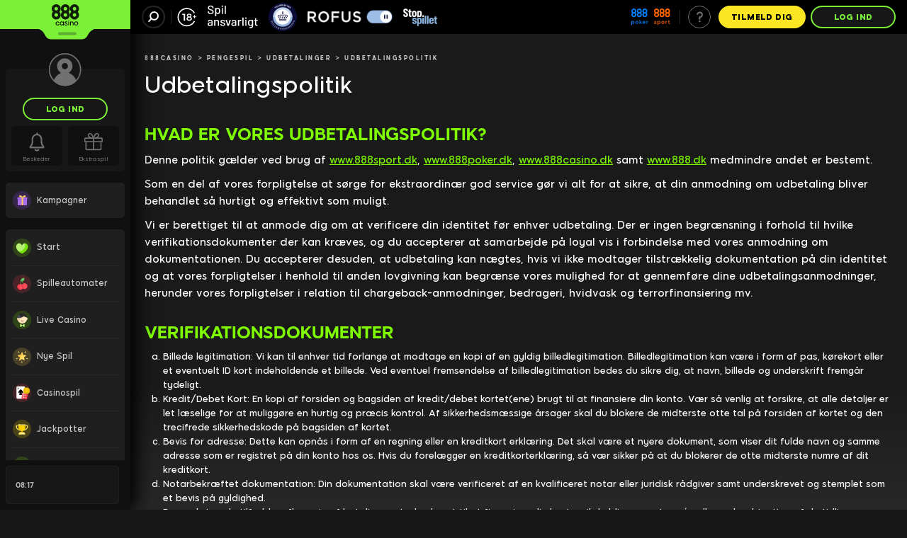

--- FILE ---
content_type: text/html; charset=UTF-8
request_url: https://www.888casino.dk/real-money/cashout/policy/
body_size: 81976
content:
<!DOCTYPE html><html lang="da" class="cgp-pc cgp-landscape cgp-low-height cgp-pc-low-resolution cgp-not-mobile-os cgp-linux cgp-dk promotions-lobby"><head>
<!-- X-WCS-Correlation-Id: Hpp6BOKmDGaxsoEegZX2cbXdwMC2Ba69LE9_JSQhiDrwbZFTj1RRhw== -->
<style type="text/css">:root{--toastify-color-light: #fff;--toastify-color-dark: #121212;--toastify-color-info: #3498db;--toastify-color-success: #07bc0c;--toastify-color-warning: #f1c40f;--toastify-color-error: hsl(6, 78%, 57%);--toastify-color-transparent: rgba(255, 255, 255, .7);--toastify-icon-color-info: var(--toastify-color-info);--toastify-icon-color-success: var(--toastify-color-success);--toastify-icon-color-warning: var(--toastify-color-warning);--toastify-icon-color-error: var(--toastify-color-error);--toastify-container-width: fit-content;--toastify-toast-width: 320px;--toastify-toast-offset: 16px;--toastify-toast-top: max(var(--toastify-toast-offset), env(safe-area-inset-top));--toastify-toast-right: max(var(--toastify-toast-offset), env(safe-area-inset-right));--toastify-toast-left: max(var(--toastify-toast-offset), env(safe-area-inset-left));--toastify-toast-bottom: max(var(--toastify-toast-offset), env(safe-area-inset-bottom));--toastify-toast-background: #fff;--toastify-toast-padding: 14px;--toastify-toast-min-height: 64px;--toastify-toast-max-height: 800px;--toastify-toast-bd-radius: 6px;--toastify-toast-shadow: 0px 4px 12px rgba(0, 0, 0, .1);--toastify-font-family: sans-serif;--toastify-z-index: 9999;--toastify-text-color-light: #757575;--toastify-text-color-dark: #fff;--toastify-text-color-info: #fff;--toastify-text-color-success: #fff;--toastify-text-color-warning: #fff;--toastify-text-color-error: #fff;--toastify-spinner-color: #616161;--toastify-spinner-color-empty-area: #e0e0e0;--toastify-color-progress-light: linear-gradient(to right, #4cd964, #5ac8fa, #007aff, #34aadc, #5856d6, #ff2d55);--toastify-color-progress-dark: #bb86fc;--toastify-color-progress-info: var(--toastify-color-info);--toastify-color-progress-success: var(--toastify-color-success);--toastify-color-progress-warning: var(--toastify-color-warning);--toastify-color-progress-error: var(--toastify-color-error);--toastify-color-progress-bgo: .2}.Toastify__toast-container{z-index:var(--toastify-z-index);-webkit-transform:translate3d(0,0,var(--toastify-z-index));position:fixed;width:var(--toastify-container-width);box-sizing:border-box;color:#fff;display:flex;flex-direction:column}.Toastify__toast-container--top-left{top:var(--toastify-toast-top);left:var(--toastify-toast-left)}.Toastify__toast-container--top-center{top:var(--toastify-toast-top);left:50%;transform:translate(-50%);align-items:center}.Toastify__toast-container--top-right{top:var(--toastify-toast-top);right:var(--toastify-toast-right);align-items:end}.Toastify__toast-container--bottom-left{bottom:var(--toastify-toast-bottom);left:var(--toastify-toast-left)}.Toastify__toast-container--bottom-center{bottom:var(--toastify-toast-bottom);left:50%;transform:translate(-50%);align-items:center}.Toastify__toast-container--bottom-right{bottom:var(--toastify-toast-bottom);right:var(--toastify-toast-right);align-items:end}.Toastify__toast{--y: 0;position:relative;touch-action:none;width:var(--toastify-toast-width);min-height:var(--toastify-toast-min-height);box-sizing:border-box;margin-bottom:1rem;padding:var(--toastify-toast-padding);border-radius:var(--toastify-toast-bd-radius);box-shadow:var(--toastify-toast-shadow);max-height:var(--toastify-toast-max-height);font-family:var(--toastify-font-family);z-index:0;display:flex;flex:1 auto;align-items:center;word-break:break-word}@media only screen and (max-width: 480px){.Toastify__toast-container{width:100vw;left:env(safe-area-inset-left);margin:0}.Toastify__toast-container--top-left,.Toastify__toast-container--top-center,.Toastify__toast-container--top-right{top:env(safe-area-inset-top);transform:translate(0)}.Toastify__toast-container--bottom-left,.Toastify__toast-container--bottom-center,.Toastify__toast-container--bottom-right{bottom:env(safe-area-inset-bottom);transform:translate(0)}.Toastify__toast-container--rtl{right:env(safe-area-inset-right);left:initial}.Toastify__toast{--toastify-toast-width: 100%;margin-bottom:0;border-radius:0}}.Toastify__toast-container[data-stacked=true]{width:var(--toastify-toast-width)}.Toastify__toast--stacked{position:absolute;width:100%;transform:translate3d(0,var(--y),0) scale(var(--s));transition:transform .3s}.Toastify__toast--stacked[data-collapsed] .Toastify__toast-body,.Toastify__toast--stacked[data-collapsed] .Toastify__close-button{transition:opacity .1s}.Toastify__toast--stacked[data-collapsed=false]{overflow:visible}.Toastify__toast--stacked[data-collapsed=true]:not(:last-child)>*{opacity:0}.Toastify__toast--stacked:after{content:"";position:absolute;left:0;right:0;height:calc(var(--g) * 1px);bottom:100%}.Toastify__toast--stacked[data-pos=top]{top:0}.Toastify__toast--stacked[data-pos=bot]{bottom:0}.Toastify__toast--stacked[data-pos=bot].Toastify__toast--stacked:before{transform-origin:top}.Toastify__toast--stacked[data-pos=top].Toastify__toast--stacked:before{transform-origin:bottom}.Toastify__toast--stacked:before{content:"";position:absolute;left:0;right:0;bottom:0;height:100%;transform:scaleY(3);z-index:-1}.Toastify__toast--rtl{direction:rtl}.Toastify__toast--close-on-click{cursor:pointer}.Toastify__toast-icon{margin-inline-end:10px;width:22px;flex-shrink:0;display:flex}.Toastify--animate{animation-fill-mode:both;animation-duration:.5s}.Toastify--animate-icon{animation-fill-mode:both;animation-duration:.3s}.Toastify__toast-theme--dark{background:var(--toastify-color-dark);color:var(--toastify-text-color-dark)}.Toastify__toast-theme--light,.Toastify__toast-theme--colored.Toastify__toast--default{background:var(--toastify-color-light);color:var(--toastify-text-color-light)}.Toastify__toast-theme--colored.Toastify__toast--info{color:var(--toastify-text-color-info);background:var(--toastify-color-info)}.Toastify__toast-theme--colored.Toastify__toast--success{color:var(--toastify-text-color-success);background:var(--toastify-color-success)}.Toastify__toast-theme--colored.Toastify__toast--warning{color:var(--toastify-text-color-warning);background:var(--toastify-color-warning)}.Toastify__toast-theme--colored.Toastify__toast--error{color:var(--toastify-text-color-error);background:var(--toastify-color-error)}.Toastify__progress-bar-theme--light{background:var(--toastify-color-progress-light)}.Toastify__progress-bar-theme--dark{background:var(--toastify-color-progress-dark)}.Toastify__progress-bar--info{background:var(--toastify-color-progress-info)}.Toastify__progress-bar--success{background:var(--toastify-color-progress-success)}.Toastify__progress-bar--warning{background:var(--toastify-color-progress-warning)}.Toastify__progress-bar--error{background:var(--toastify-color-progress-error)}.Toastify__progress-bar-theme--colored.Toastify__progress-bar--info,.Toastify__progress-bar-theme--colored.Toastify__progress-bar--success,.Toastify__progress-bar-theme--colored.Toastify__progress-bar--warning,.Toastify__progress-bar-theme--colored.Toastify__progress-bar--error{background:var(--toastify-color-transparent)}.Toastify__close-button{color:#fff;position:absolute;top:6px;right:6px;background:transparent;outline:none;border:none;padding:0;cursor:pointer;opacity:.7;transition:.3s ease;z-index:1}.Toastify__toast--rtl .Toastify__close-button{left:6px;right:unset}.Toastify__close-button--light{color:#000;opacity:.3}.Toastify__close-button>svg{fill:currentColor;height:16px;width:14px}.Toastify__close-button:hover,.Toastify__close-button:focus{opacity:1}@keyframes Toastify__trackProgress{0%{transform:scaleX(1)}to{transform:scaleX(0)}}.Toastify__progress-bar{position:absolute;bottom:0;left:0;width:100%;height:100%;z-index:1;opacity:.7;transform-origin:left}.Toastify__progress-bar--animated{animation:Toastify__trackProgress linear 1 forwards}.Toastify__progress-bar--controlled{transition:transform .2s}.Toastify__progress-bar--rtl{right:0;left:initial;transform-origin:right;border-bottom-left-radius:initial}.Toastify__progress-bar--wrp{position:absolute;overflow:hidden;bottom:0;left:0;width:100%;height:5px;border-bottom-left-radius:var(--toastify-toast-bd-radius);border-bottom-right-radius:var(--toastify-toast-bd-radius)}.Toastify__progress-bar--wrp[data-hidden=true]{opacity:0}.Toastify__progress-bar--bg{opacity:var(--toastify-color-progress-bgo);width:100%;height:100%}.Toastify__spinner{width:20px;height:20px;box-sizing:border-box;border:2px solid;border-radius:100%;border-color:var(--toastify-spinner-color-empty-area);border-right-color:var(--toastify-spinner-color);animation:Toastify__spin .65s linear infinite}@keyframes Toastify__bounceInRight{0%,60%,75%,90%,to{animation-timing-function:cubic-bezier(.215,.61,.355,1)}0%{opacity:0;transform:translate3d(3000px,0,0)}60%{opacity:1;transform:translate3d(-25px,0,0)}75%{transform:translate3d(10px,0,0)}90%{transform:translate3d(-5px,0,0)}to{transform:none}}@keyframes Toastify__bounceOutRight{20%{opacity:1;transform:translate3d(-20px,var(--y),0)}to{opacity:0;transform:translate3d(2000px,var(--y),0)}}@keyframes Toastify__bounceInLeft{0%,60%,75%,90%,to{animation-timing-function:cubic-bezier(.215,.61,.355,1)}0%{opacity:0;transform:translate3d(-3000px,0,0)}60%{opacity:1;transform:translate3d(25px,0,0)}75%{transform:translate3d(-10px,0,0)}90%{transform:translate3d(5px,0,0)}to{transform:none}}@keyframes Toastify__bounceOutLeft{20%{opacity:1;transform:translate3d(20px,var(--y),0)}to{opacity:0;transform:translate3d(-2000px,var(--y),0)}}@keyframes Toastify__bounceInUp{0%,60%,75%,90%,to{animation-timing-function:cubic-bezier(.215,.61,.355,1)}0%{opacity:0;transform:translate3d(0,3000px,0)}60%{opacity:1;transform:translate3d(0,-20px,0)}75%{transform:translate3d(0,10px,0)}90%{transform:translate3d(0,-5px,0)}to{transform:translateZ(0)}}@keyframes Toastify__bounceOutUp{20%{transform:translate3d(0,calc(var(--y) - 10px),0)}40%,45%{opacity:1;transform:translate3d(0,calc(var(--y) + 20px),0)}to{opacity:0;transform:translate3d(0,-2000px,0)}}@keyframes Toastify__bounceInDown{0%,60%,75%,90%,to{animation-timing-function:cubic-bezier(.215,.61,.355,1)}0%{opacity:0;transform:translate3d(0,-3000px,0)}60%{opacity:1;transform:translate3d(0,25px,0)}75%{transform:translate3d(0,-10px,0)}90%{transform:translate3d(0,5px,0)}to{transform:none}}@keyframes Toastify__bounceOutDown{20%{transform:translate3d(0,calc(var(--y) - 10px),0)}40%,45%{opacity:1;transform:translate3d(0,calc(var(--y) + 20px),0)}to{opacity:0;transform:translate3d(0,2000px,0)}}.Toastify__bounce-enter--top-left,.Toastify__bounce-enter--bottom-left{animation-name:Toastify__bounceInLeft}.Toastify__bounce-enter--top-right,.Toastify__bounce-enter--bottom-right{animation-name:Toastify__bounceInRight}.Toastify__bounce-enter--top-center{animation-name:Toastify__bounceInDown}.Toastify__bounce-enter--bottom-center{animation-name:Toastify__bounceInUp}.Toastify__bounce-exit--top-left,.Toastify__bounce-exit--bottom-left{animation-name:Toastify__bounceOutLeft}.Toastify__bounce-exit--top-right,.Toastify__bounce-exit--bottom-right{animation-name:Toastify__bounceOutRight}.Toastify__bounce-exit--top-center{animation-name:Toastify__bounceOutUp}.Toastify__bounce-exit--bottom-center{animation-name:Toastify__bounceOutDown}@keyframes Toastify__zoomIn{0%{opacity:0;transform:scale3d(.3,.3,.3)}50%{opacity:1}}@keyframes Toastify__zoomOut{0%{opacity:1}50%{opacity:0;transform:translate3d(0,var(--y),0) scale3d(.3,.3,.3)}to{opacity:0}}.Toastify__zoom-enter{animation-name:Toastify__zoomIn}.Toastify__zoom-exit{animation-name:Toastify__zoomOut}@keyframes Toastify__flipIn{0%{transform:perspective(400px) rotateX(90deg);animation-timing-function:ease-in;opacity:0}40%{transform:perspective(400px) rotateX(-20deg);animation-timing-function:ease-in}60%{transform:perspective(400px) rotateX(10deg);opacity:1}80%{transform:perspective(400px) rotateX(-5deg)}to{transform:perspective(400px)}}@keyframes Toastify__flipOut{0%{transform:translate3d(0,var(--y),0) perspective(400px)}30%{transform:translate3d(0,var(--y),0) perspective(400px) rotateX(-20deg);opacity:1}to{transform:translate3d(0,var(--y),0) perspective(400px) rotateX(90deg);opacity:0}}.Toastify__flip-enter{animation-name:Toastify__flipIn}.Toastify__flip-exit{animation-name:Toastify__flipOut}@keyframes Toastify__slideInRight{0%{transform:translate3d(110%,0,0);visibility:visible}to{transform:translate3d(0,var(--y),0)}}@keyframes Toastify__slideInLeft{0%{transform:translate3d(-110%,0,0);visibility:visible}to{transform:translate3d(0,var(--y),0)}}@keyframes Toastify__slideInUp{0%{transform:translate3d(0,110%,0);visibility:visible}to{transform:translate3d(0,var(--y),0)}}@keyframes Toastify__slideInDown{0%{transform:translate3d(0,-110%,0);visibility:visible}to{transform:translate3d(0,var(--y),0)}}@keyframes Toastify__slideOutRight{0%{transform:translate3d(0,var(--y),0)}to{visibility:hidden;transform:translate3d(110%,var(--y),0)}}@keyframes Toastify__slideOutLeft{0%{transform:translate3d(0,var(--y),0)}to{visibility:hidden;transform:translate3d(-110%,var(--y),0)}}@keyframes Toastify__slideOutDown{0%{transform:translate3d(0,var(--y),0)}to{visibility:hidden;transform:translate3d(0,500px,0)}}@keyframes Toastify__slideOutUp{0%{transform:translate3d(0,var(--y),0)}to{visibility:hidden;transform:translate3d(0,-500px,0)}}.Toastify__slide-enter--top-left,.Toastify__slide-enter--bottom-left{animation-name:Toastify__slideInLeft}.Toastify__slide-enter--top-right,.Toastify__slide-enter--bottom-right{animation-name:Toastify__slideInRight}.Toastify__slide-enter--top-center{animation-name:Toastify__slideInDown}.Toastify__slide-enter--bottom-center{animation-name:Toastify__slideInUp}.Toastify__slide-exit--top-left,.Toastify__slide-exit--bottom-left{animation-name:Toastify__slideOutLeft;animation-timing-function:ease-in;animation-duration:.3s}.Toastify__slide-exit--top-right,.Toastify__slide-exit--bottom-right{animation-name:Toastify__slideOutRight;animation-timing-function:ease-in;animation-duration:.3s}.Toastify__slide-exit--top-center{animation-name:Toastify__slideOutUp;animation-timing-function:ease-in;animation-duration:.3s}.Toastify__slide-exit--bottom-center{animation-name:Toastify__slideOutDown;animation-timing-function:ease-in;animation-duration:.3s}@keyframes Toastify__spin{0%{transform:rotate(0)}to{transform:rotate(360deg)}}
</style>
<!-- X-WCS-Correlation-Id: Uz8FVVDMrotiMjykgLbYhF1SpLyPpXY1Xl1er69ZcDhbk3vCHILaQQ== -->
<style type="text/css" media="screen">
    html, body {
        margin: 0;
        padding: 0
    }

    #splash-page {
        position: fixed;
        top: 0;
        right: 0;
        bottom: 0;
        left: 0;
        z-index: 10000;
        background-image: url('[data-uri]');
        background-color: rgb(23, 23, 23);
        background-repeat: no-repeat;
    }

    .splash-brand {
        height: 100%;
        background-repeat: no-repeat;
        background-position: center;
    }

    @media (display-mode: fullscreen), (display-mode: standalone) {
        #splash-page {
            display: none;
        }
    }
</style>

        
    <meta charset="UTF-8"><style data-styles="">banner-slider{visibility:hidden}.hydrated{visibility:inherit}</style>
    <title>Reglement for udbetaling hos 888 Casino</title>
    <meta name="robots">
    
    <meta name="description" content="Før udbetaling, skal kontoindehaveren hos 888 godkende den valgte udbetalingsmetode. Dette sikrer at dine penge kommer sikkert ind på din bankkonto.">
    <meta name="template" content="casino--banking-inner-page">

    <meta property="og:title" content="Reglement for udbetaling hos 888 Casino">
    <meta property="og:url" content="https://www.888casino.dk/real-money/cashout/policy/">
    <meta property="og:type" content="website">
    
    <meta property="og:description" content="Før udbetaling, skal kontoindehaveren hos 888 godkende den valgte udbetalingsmetode. Dette sikrer at dine penge kommer sikkert ind på din bankkonto.">
    <meta property="og:updated_time">
    
    

    <meta name="X-CGP" content="true">

    
    

    
        <!-- -- External 888 CSS JS Head Top ---->
        



<link rel="shortcut icon" href="/content/dam/holdings888/888casino/common/icons/Casino-favicon.ico"> 
        <!-- -- / External 888 CSS JS Head Top ---->
    

    
  <link rel="canonical" href="https://www.888casino.dk/real-money/cashout/policy/">
  
  

    
    
    

    

    
    
    
    
    


    
    <!-- Data Layer -->
    

  
  
    <!--Google Tag Manager-->
    
  

    

    
        <!--Custom JS-->
        
      

      


    
    
        <!-- -- External 888 CSS JS Head Bottom ---->
        <link rel="preconnect" href="https://cgp-cdn.safe-iplay.com"> <link rel="preconnect" href="https://cgp.safe-iplay.com"> <link rel="preconnect" href="https://toaster.images4us.com"> <link rel="preconnect" href="https://images.images4us.com"> <link rel="preconnect" href="https://imagesstg.images4us.com/" crossorigin=""> <link rel="preconnect" href="https://storage.googleapis.com/" crossorigin=""> 
        <!-- -- / External 888 CSS JS Head Bottom ---->
    

    
      
        <meta charset="utf-8">
        <meta http-equiv="X-UA-Compatible" content="IE=edge">
        <meta name="viewport" content="width=device-width, height=device-height, initial-scale=1.0, maximum-scale=1.0, user-scalable=no, viewport-fit=cover">
		<link rel="manifest" id="manifest-placeholder">
        
        
       
    <link rel="stylesheet" type="text/css" href="https://cgp-cdn.safe-iplay.com/static/css/vendor.unknown.eea875fc.chunk.css"><link rel="stylesheet" type="text/css" href="https://cgp-cdn.safe-iplay.com/static/css/8847.68a6a784.chunk.css"><link rel="stylesheet" type="text/css" href="https://cgp-cdn.safe-iplay.com/static/css/2752.5c1208b7.chunk.css"><style data-styled="active" data-styled-version="5.3.7">html.cgp-rtl .sc-bqOBqt{-webkit-transform:scaleX(-1);-ms-transform:scaleX(-1);transform:scaleX(-1);}.jOQfJh{cursor:pointer;-webkit-user-select:none;-moz-user-select:none;-ms-user-select:none;user-select:none;border-radius:100px;margin:0 0.4rem;background:none;outline:none;font-weight:900;font-size:1rem;padding:0 calc(0.8em - 1px);line-height:0.8;-webkit-letter-spacing:0.05em;-moz-letter-spacing:0.05em;-ms-letter-spacing:0.05em;letter-spacing:0.05em;display:-webkit-box;display:-webkit-flex;display:-ms-flexbox;display:flex;-webkit-align-items:center;-webkit-box-align:center;-ms-flex-align:center;align-items:center;-webkit-box-pack:center;-webkit-justify-content:center;-ms-flex-pack:center;justify-content:center;box-sizing:border-box;height:4em;width:auto;-webkit-transition:all 0.2s ease-in-out;transition:all 0.2s ease-in-out;border-width:1px;border-style:solid;color:#717171;background-color:#000000;border-color:#717171;box-shadow:none;}@media (hover:hover){.jOQfJh:hover{color:#717171;background-color:#2b2b2bff;border-color:#9c9c9cff;box-shadow:none;}}.jOQfJh:active{color:#717171;background-color:#000000ff;border-color:#464646ff;box-shadow:none;}.dmlVbK{cursor:pointer;-webkit-user-select:none;-moz-user-select:none;-ms-user-select:none;user-select:none;border-radius:100px;margin:0 auto;background:none;outline:none;font-weight:900;font-size:1rem;padding:0 1em;line-height:0.8;-webkit-letter-spacing:0.05em;-moz-letter-spacing:0.05em;-ms-letter-spacing:0.05em;letter-spacing:0.05em;display:-webkit-box;display:-webkit-flex;display:-ms-flexbox;display:flex;-webkit-align-items:center;-webkit-box-align:center;-ms-flex-align:center;align-items:center;-webkit-box-pack:center;-webkit-justify-content:center;-ms-flex-pack:center;justify-content:center;box-sizing:border-box;height:4em;width:auto;min-width:15em;-webkit-transition:all 0.2s ease-in-out;transition:all 0.2s ease-in-out;border-width:2px;border-style:solid;color:#7BF037;background-color:#171717;border-color:#7BF037;box-shadow:none;}@media (hover:hover){.dmlVbK:hover{color:#7BF037;background-color:#424242ff;border-color:#b0f687ff;box-shadow:none;}}.dmlVbK:active{color:#7BF037;background-color:#000000ff;border-color:#50c20fff;box-shadow:none;}.hfleRR{cursor:pointer;-webkit-user-select:none;-moz-user-select:none;-ms-user-select:none;user-select:none;border-radius:100px;background:none;outline:none;font-weight:900;font-size:1rem;padding:0 1em;line-height:0.8;-webkit-letter-spacing:0.05em;-moz-letter-spacing:0.05em;-ms-letter-spacing:0.05em;letter-spacing:0.05em;display:-webkit-box;display:-webkit-flex;display:-ms-flexbox;display:flex;-webkit-align-items:center;-webkit-box-align:center;-ms-flex-align:center;align-items:center;-webkit-box-pack:center;-webkit-justify-content:center;-ms-flex-pack:center;justify-content:center;box-sizing:border-box;height:4em;width:auto;min-width:15em;-webkit-transition:all 0.2s ease-in-out;transition:all 0.2s ease-in-out;border-width:2px;border-style:solid;color:#000000;background-color:#FCE523;border-color:#FCE523;box-shadow:none;}@media (hover:hover){.hfleRR:hover{color:#000000;background-color:#fdf079ff;border-color:#fdf079ff;box-shadow:none;}}.hfleRR:active{color:#000000;background-color:#c6b203ff;border-color:#c6b203ff;box-shadow:none;}.dZVxje{cursor:pointer;-webkit-user-select:none;-moz-user-select:none;-ms-user-select:none;user-select:none;border-radius:100px;background:none;outline:none;font-weight:900;font-size:1rem;padding:0 1em;line-height:0.8;-webkit-letter-spacing:0.05em;-moz-letter-spacing:0.05em;-ms-letter-spacing:0.05em;letter-spacing:0.05em;display:-webkit-box;display:-webkit-flex;display:-ms-flexbox;display:flex;-webkit-align-items:center;-webkit-box-align:center;-ms-flex-align:center;align-items:center;-webkit-box-pack:center;-webkit-justify-content:center;-ms-flex-pack:center;justify-content:center;box-sizing:border-box;height:4em;width:auto;min-width:15em;-webkit-transition:all 0.2s ease-in-out;transition:all 0.2s ease-in-out;border-width:2px;border-style:solid;color:#7BF037;background-color:#171717;border-color:#7BF037;box-shadow:none;}@media (hover:hover){.dZVxje:hover{color:#7BF037;background-color:#424242ff;border-color:#b0f687ff;box-shadow:none;}}.dZVxje:active{color:#7BF037;background-color:#000000ff;border-color:#50c20fff;box-shadow:none;}.knfoyZ{-webkit-flex:0 100 2.4em;-ms-flex:0 100 2.4em;flex:0 100 2.4em;}.hZHfiS{font-size:1rem;border-radius:100px;box-sizing:border-box;height:4em;width:15em;border-width:2px;border-style:solid;background:rgba(255,255,255,0.25);-webkit-animation:PulsatingAnimation 1s alternate infinite;animation:PulsatingAnimation 1s alternate infinite;}@-webkit-keyframes PulsatingAnimation{0%{opacity:1;}100%{opacity:0.25;}}@keyframes PulsatingAnimation{0%{opacity:1;}100%{opacity:0.25;}}.jVtJTT{position:relative;width:100%;overflow-x:hidden;}.lobby-page .sc-jhPRgn{z-index:2;background-color:#171717;}.live-casino-new-ab-page .sc-jhPRgn{margin-bottom:4rem;}.ja-dRuB{color:#b7b7b7;}.gxNfBt{-webkit-flex:0 0 auto;-ms-flex:0 0 auto;flex:0 0 auto;width:15px;}@media (max-width:1279px){.gxNfBt{width:5px;}}.ksYfVp{-webkit-flex:0 0 auto;-ms-flex:0 0 auto;flex:0 0 auto;width:7.5px;}@media (max-width:1279px){.ksYfVp{width:2.5px;}}.iiGCrD{display:-webkit-box;display:-webkit-flex;display:-ms-flexbox;display:flex;}.eMIyWa{-webkit-align-items:center;-webkit-box-align:center;-ms-flex-align:center;align-items:center;}.huWxWb{display:-webkit-box;display:-webkit-flex;display:-ms-flexbox;display:flex;-webkit-flex-direction:row;-ms-flex-direction:row;flex-direction:row;-webkit-align-items:center;-webkit-box-align:center;-ms-flex-align:center;align-items:center;cursor:pointer;}@media (hover:hover){.huWxWb:hover{opacity:0.5;}}@media (hover:none){.huWxWb:active{opacity:0.5;}}.bWFDOM{height:27px;width:27px;min-width:initial;}.hYtkWY{padding-top:2px;}.huEmUf{display:-webkit-box;display:-webkit-flex;display:-ms-flexbox;display:flex;-webkit-flex-direction:column;-ms-flex-direction:column;flex-direction:column;position:fixed;right:0;top:0;width:392px;height:100%;max-height:100%;-webkit-transform:translateX(100%);-ms-transform:translateX(100%);transform:translateX(100%);-webkit-transition:-webkit-transform 0.25s ease;-webkit-transition:transform 0.25s ease;transition:transform 0.25s ease;z-index:110;background:#000000;}@media (max-width:767px){.huEmUf{padding:env(safe-area-inset-top) env(safe-area-inset-right) env(safe-area-inset-bottom) env(safe-area-inset-left);width:100vw;}}.huEmUf.open{-webkit-transform:translateX(0%);-ms-transform:translateX(0%);transform:translateX(0%);}html.cgp-rtl .sc-eZfbsf.open{left:0;right:auto;}.huEmUf.open::before{content:"";position:absolute;width:50px;height:100%;left:-50px;background:linear-gradient(90deg,rgba(0,0,0,0),rgba(0,0,0,0.5));pointer-events:none;}html.cgp-rtl .sc-eZfbsf.open::before{background:linear-gradient(90deg,rgba(0,0,0,0.5),rgba(0,0,0,0));right:-50px;left:auto;}.hqGUrR{display:-webkit-box;display:-webkit-flex;display:-ms-flexbox;display:flex;-webkit-flex-direction:column;-ms-flex-direction:column;flex-direction:column;position:fixed;right:0;top:0;width:392px;height:718px;max-height:100%;-webkit-transform:translateX(100%);-ms-transform:translateX(100%);transform:translateX(100%);-webkit-transition:-webkit-transform 0.25s ease;-webkit-transition:transform 0.25s ease;transition:transform 0.25s ease;z-index:110;background:#000000;}@media (max-width:767px){.hqGUrR{padding:env(safe-area-inset-top) env(safe-area-inset-right) env(safe-area-inset-bottom) env(safe-area-inset-left);width:100vw;}}.hqGUrR.open{-webkit-transform:translateX(0%);-ms-transform:translateX(0%);transform:translateX(0%);}html.cgp-rtl .sc-eZfbsf.open{left:0;right:auto;}.hqGUrR.open::before{content:"";position:absolute;width:50px;height:100%;left:-50px;background:linear-gradient(90deg,rgba(0,0,0,0),rgba(0,0,0,0.5));pointer-events:none;}html.cgp-rtl .sc-eZfbsf.open::before{background:linear-gradient(90deg,rgba(0,0,0,0.5),rgba(0,0,0,0));right:-50px;left:auto;}.fAEyyW{display:-webkit-box;display:-webkit-flex;display:-ms-flexbox;display:flex;-webkit-flex-direction:row;-ms-flex-direction:row;flex-direction:row;-webkit-align-items:center;-webkit-box-align:center;-ms-flex-align:center;align-items:center;}.hZkeZb{background-image:url("https://cgp-cdn.safe-iplay.com/cgp-assets/full/defaults/images/regulation_specific/denmark/responsible_gaming.svg");background-repeat:no-repeat;background-size:contain;cursor:pointer;}@media (hover:hover){.hZkeZb:hover{opacity:0.5;}}@media (hover:none){.hZkeZb:active{opacity:0.5;}}.aJgSi{background-image:url("https://cgp-cdn.safe-iplay.com/cgp-assets/full/defaults/images/regulation_specific/denmark/safe-to-play.png");background-repeat:no-repeat;background-size:contain;cursor:pointer;}@media (hover:hover){.aJgSi:hover{opacity:0.5;}}@media (hover:none){.aJgSi:active{opacity:0.5;}}.bKHPvD{background-image:url("https://cgp-cdn.safe-iplay.com/cgp-assets/full/defaults/images/regulation_specific/denmark/self-test.png");background-repeat:no-repeat;background-size:contain;cursor:pointer;}@media (hover:hover){.bKHPvD:hover{opacity:0.5;}}@media (hover:none){.bKHPvD:active{opacity:0.5;}}.cDlgAt{background-image:url("https://cgp-cdn.safe-iplay.com/cgp-assets/full/defaults/images/regulation_specific/denmark/self-exclusion.png");background-repeat:no-repeat;background-size:contain;cursor:pointer;}@media (hover:hover){.cDlgAt:hover{opacity:0.5;}}@media (hover:none){.cDlgAt:active{opacity:0.5;}}.eYWUEo{width:40px;height:40px;}@media (max-width:767px){.eYWUEo{width:25px;height:25px;}}.enXaYx{width:50px;height:25px;}.dNOPJD{width:120px;height:20px;}.dMOAqJ{width:72px;height:35px;}@media (max-width:767px){.dMOAqJ{width:48px;height:23px;}}.gJGLPY{display:-webkit-box;display:-webkit-flex;display:-ms-flexbox;display:flex;-webkit-box-pack:center;-webkit-justify-content:center;-ms-flex-pack:center;justify-content:center;}.qUkpz{display:-webkit-box;display:-webkit-flex;display:-ms-flexbox;display:flex;-webkit-flex-direction:column;-ms-flex-direction:column;flex-direction:column;}@media (max-width:1279px){.ibJpLP{display:-webkit-box;display:-webkit-flex;display:-ms-flexbox;display:flex;-webkit-flex-direction:column;-ms-flex-direction:column;flex-direction:column;gap:1rem;}}.ezrVtN{-webkit-flex:1;-ms-flex:1;flex:1;display:-webkit-box;display:-webkit-flex;display:-ms-flexbox;display:flex;-webkit-flex-direction:column;-ms-flex-direction:column;flex-direction:column;}.deYfht{box-sizing:border-box;margin:0 1rem 0 0;width:2.4rem;height:2.4rem;padding:0.2rem;-webkit-transition:color 0.2s ease,background-color 0.2s ease,border-bottom 0.2s ease;transition:color 0.2s ease,background-color 0.2s ease,border-bottom 0.2s ease;}@media (max-width:1279px){.deYfht{margin:0 2rem 0 0;}}.hrQPCQ{background-color:transparent;padding:0;margin-inline-end:8px;width:26px;height:26px;}.hrQPCQ svg{width:26px;height:26px;}.bgfZzA{position:-webkit-sticky;position:sticky;top:0;display:-webkit-box;display:-webkit-flex;display:-ms-flexbox;display:flex;-webkit-flex-direction:column;-ms-flex-direction:column;flex-direction:column;height:100vh;margin:0 auto 0 0;-webkit-transition:-webkit-transform 0.2s ease-in-out;-webkit-transition:transform 0.2s ease-in-out;transition:transform 0.2s ease-in-out;z-index:100;min-width:23rem;}@media (max-width:1279px){.bgfZzA{height:100%;position:fixed;top:0;bottom:0;-webkit-transform:translateX(-100%);-ms-transform:translateX(-100%);transform:translateX(-100%);}html.cgp-rtl .sc-EHppF{-webkit-transform:translateX(100%);-ms-transform:translateX(100%);transform:translateX(100%);}.bgfZzA.open-menu{-webkit-transform:translateX(0);-ms-transform:translateX(0);transform:translateX(0);overflow:hidden;}html.cgp-rtl .sc-EHppF.open-menu{-webkit-transform:translateX(0);-ms-transform:translateX(0);transform:translateX(0);}@media (orientation:landscape){.bgfZzA.open-menu{padding-left:env(safe-area-inset-left);padding-right:env(safe-area-inset-right);}}.bgfZzA.dragging{-webkit-transition:none;transition:none;}}.bGhazi{position:-webkit-sticky;position:sticky;top:0;display:-webkit-box;display:-webkit-flex;display:-ms-flexbox;display:flex;-webkit-flex-direction:column;-ms-flex-direction:column;flex-direction:column;height:100vh;margin:0 auto 0 0;-webkit-transition:-webkit-transform 0.2s ease-in-out;-webkit-transition:transform 0.2s ease-in-out;transition:transform 0.2s ease-in-out;z-index:120;min-width:23rem;}@media (max-width:1279px){.bGhazi{height:100%;position:fixed;top:0;bottom:0;-webkit-transform:translateX(-100%);-ms-transform:translateX(-100%);transform:translateX(-100%);}html.cgp-rtl .sc-EHppF{-webkit-transform:translateX(100%);-ms-transform:translateX(100%);transform:translateX(100%);}.bGhazi.open-menu{-webkit-transform:translateX(0);-ms-transform:translateX(0);transform:translateX(0);overflow:hidden;}html.cgp-rtl .sc-EHppF.open-menu{-webkit-transform:translateX(0);-ms-transform:translateX(0);transform:translateX(0);}@media (orientation:landscape){.bGhazi.open-menu{padding-left:env(safe-area-inset-left);padding-right:env(safe-area-inset-right);}}.bGhazi.dragging{-webkit-transition:none;transition:none;}}.emyAuf{position:relative;display:-webkit-box;display:-webkit-flex;display:-ms-flexbox;display:flex;-webkit-flex-direction:column;-ms-flex-direction:column;flex-direction:column;-webkit-flex:1;-ms-flex:1;flex:1;overflow:hidden;color:#b7b7b7;}.ewfDOH{display:-webkit-box;display:-webkit-flex;display:-ms-flexbox;display:flex;-webkit-flex-direction:column;-ms-flex-direction:column;flex-direction:column;-webkit-flex:1;-ms-flex:1;flex:1;padding:0 1.5rem;overflow-x:hidden;overflow-y:auto;overscroll-behavior:contain;}.ewfDOH::-webkit-scrollbar{width:5px;}.ewfDOH::-webkit-scrollbar-track{background:rgba(255,255,255,0.1);}.ewfDOH::-webkit-scrollbar-thumb{background:rgba(255,255,255,0.5);}.ewfDOH::-webkit-scrollbar-thumb:hover{background:rgba(255,255,255,0.8);}.hspuXp{padding:0 1rem;}.cwRUUd{position:fixed;top:0;left:0;bottom:0;display:grid;grid-template-rows:auto 1fr;background:#101010;width:100%;height:100%;overflow-y:auto;-webkit-transform:translateX(-100%);-ms-transform:translateX(-100%);transform:translateX(-100%);-webkit-transition:-webkit-transform 0.2s ease-in-out;-webkit-transition:transform 0.2s ease-in-out;transition:transform 0.2s ease-in-out;}.hIElMy{display:-webkit-box;display:-webkit-flex;display:-ms-flexbox;display:flex;-webkit-box-flex:1;-webkit-flex-grow:1;-ms-flex-positive:1;flex-grow:1;margin:0 auto 0 0;-webkit-align-items:center;-webkit-box-align:center;-ms-flex-align:center;align-items:center;}html.cgp-rtl .sc-jtIXrS{margin:0 0 0 auto;}.cbOAqn{display:-webkit-box;display:-webkit-flex;display:-ms-flexbox;display:flex;-webkit-align-items:center;-webkit-box-align:center;-ms-flex-align:center;align-items:center;margin:0 0 0 auto;min-height:4.5rem;}html.cgp-rtl .sc-fuahkG{margin:0 auto 0 0;}@media (max-width:1279px){.cbOAqn{min-height:4rem;}}.bfMgoG{background-color:#212121;min-height:718px;}.cgGfGl{background-color:#0d0d0d;background-image:linear-gradient(180deg,#1A1A1A 74.08%,#282828 100%);background-attachment:fixed;}html .sc-cLVYFp{--toastify-toast-width:388px;--toastify-font-family:  font-weight:400;--toastify-color-light:#000000;--toastify-color-dark:#000000;--toastify-text-color-light:#ffffff;--toastify-text-color-dark:#ffffff;--toastify-color-progress-light:#7BF037;--toastify-color-progress-dark:#7BF037;--toastify-color-progress-bgo:1;}.gfYLdT{-webkit-flex:1 1 auto;-ms-flex:1 1 auto;flex:1 1 auto;padding:0em 1em 0em;white-space:nowrap;overflow:hidden;text-overflow:clip;}.lcuVmY{padding-top:0.2em;padding-bottom:0em;}.fTacSD{display:-webkit-box;display:-webkit-flex;display:-ms-flexbox;display:flex;-webkit-align-items:center;-webkit-box-align:center;-ms-flex-align:center;align-items:center;-webkit-box-pack:start;-webkit-justify-content:flex-start;-ms-flex-pack:start;justify-content:flex-start;margin:auto 1.5rem 2rem 1.5rem;background-color:#000000;padding:1rem 1.6rem;border-radius:4px;min-height:54px;}@media (max-width:1279px){.fTacSD{background-color:unset;margin:auto 0;-webkit-align-self:flex-start;-ms-flex-item-align:start;align-self:flex-start;-webkit-align-items:center;-webkit-box-align:center;-ms-flex-align:center;align-items:center;padding:0;min-height:2.4rem;}}.hJvXtz{margin:1rem 2rem 1rem 1rem;background-color:#171717;border:1px solid #1f1f1f;}@media (max-width:1279px){.hJvXtz{background-color:#000000;border:none;}}.izazVB{display:-webkit-box;display:-webkit-flex;display:-ms-flexbox;display:flex;-webkit-flex-direction:row;-ms-flex-direction:row;flex-direction:row;font-size:1rem;background-color:#000000;position:-webkit-sticky;position:sticky;top:0px;z-index:105;padding-top:env(safe-area-inset-top);padding:0.5rem 2rem;}@media (max-width:1279px){.izazVB{padding:calc(env(safe-area-inset-top) + 0.5rem) 1rem 0.5rem 1rem;border-bottom:1px solid #7BF037;}}.jmFOfE{border-color:#000000;-webkit-flex-wrap:wrap;-ms-flex-wrap:wrap;flex-wrap:wrap;}.bwdIgL{height:1px;width:90%;margin:0.4rem auto;background-color:#292929;}@media (min-width:1280px){.jlVQhp{margin:2rem 0 0 0;background:transparent;padding:0.7rem 0;text-align:center;}}@media (max-width:1479px),(max-height:900px){.jlVQhp{margin-bottom:1rem;}}@media (max-width:1279px){.jlVQhp{padding:0.45rem 0.5rem;margin-bottom:0;}}@media (min-width:1280px){.fIbmyd{position:relative;margin:0;margin-bottom:4rem;background:#7BF037;}.fIbmyd::after{content:"";position:absolute;bottom:-15px;left:50%;-webkit-transform:translateX(-50%);-ms-transform:translateX(-50%);transform:translateX(-50%);width:80px;height:16px;background-image:url(https://cgp-cdn.safe-iplay.com/cgp-assets/full/defaults/images/side-menu-header-decoration.png);background-repeat:no-repeat;}}@media (max-width:1479px),(max-height:900px){.fIbmyd{margin-bottom:3rem;}}@media (max-width:1279px){.fIbmyd{padding:0.45rem 0.5rem;margin-bottom:0;}}.haXtup{display:-webkit-box;display:-webkit-flex;display:-ms-flexbox;display:flex;-webkit-flex-direction:column;-ms-flex-direction:column;flex-direction:column;width:23rem;-webkit-flex:1;-ms-flex:1;flex:1;background:#101010;box-shadow:1rem 0 3rem #000000;-webkit-transition:-webkit-transform 0.2s ease-in-out;-webkit-transition:transform 0.2s ease-in-out;transition:transform 0.2s ease-in-out;overflow:hidden;padding-bottom:env(safe-area-inset-bottom,0);}html.cgp-rtl .sc-gYmQl{box-shadow:-1rem 0 3rem #1f1f1f;}@media (max-width:1279px){html.cgp-rtl .sc-gYmQl{-webkit-transform:translateX(0);-ms-transform:translateX(0);transform:translateX(0);}}@media (max-width:1023px){.haXtup{width:37.5rem;}}@media (max-width:767px){.haXtup{width:100vw;box-shadow:none;}}.eaOkdd{background-color:#101010;}.crHoHg{margin:4rem 0 0 0;border-radius:5px;background-color:#171717;}.iEYUXW{margin-block-end:1rem;}.lhERKS{background:transparent;color:#ffffff;font-size:1.5rem;cursor:pointer;font-weight:500;outline:none;border:2px solid #292929;border-radius:4rem;-webkit-transition:width 0.5s ease,padding 0.5s ease;transition:width 0.5s ease,padding 0.5s ease;}.lhERKS:focus{outline:none;}.lhERKS::-webkit-input-placeholder{color:#717171;}.lhERKS::-moz-placeholder{color:#717171;}.lhERKS:-ms-input-placeholder{color:#717171;}.lhERKS::placeholder{color:#717171;}@media (min-width:1280px){.lhERKS{width:32rem;}.lhERKS:focus{width:44rem;}}@media (max-width:1279px){.lhERKS{width:100%;font-weight:300;}.lhERKS::-webkit-input-placeholder{color:#ffffff;}.lhERKS::-moz-placeholder{color:#ffffff;}.lhERKS:-ms-input-placeholder{color:#ffffff;}.lhERKS::placeholder{color:#ffffff;}}@media (min-width:1280px){.eKkeFd{font-weight:600;padding:0.90rem 1.8rem;width:0;}.eKkeFd:focus{width:25rem;padding-left:5rem;}}@media (max-width:1279px){.eKkeFd{padding:1.4rem 5.7rem;}}.fZfQZC{position:relative;display:block;border:none;margin:1px 1.2rem 0 1.2rem;}@media (max-width:1279px){.fZfQZC{margin:0 1.6rem;}}.fZfQZC::before{content:"";display:block;position:absolute;top:-2px;left:0;width:100%;box-sizing:content-box;height:1px;background-color:#000000;box-shadow:0px 0.35px 0px 0px #717171;margin-bottom:1px;}.fZfQZC:first-child::before{display:none;}.evyxDR{margin:0.4rem 0;}.evyxDR::before{display:none;}.ffYnje{border-radius:5px;margin:1rem 0 0 0;padding:0;}@media (max-width:1479px),(max-height:900px){.ffYnje{margin:1rem 0 0 0;}}.ljohax{margin-bottom:1rem;background-color:#1f1f1f;}html{font-size:10px;}html.cgp-pc.cgp-pc-low-resolution,html.cgp-pc.cgp-low-height{font-size:8px;}html,body{-webkit-scroll-behavior:smooth;-moz-scroll-behavior:smooth;-ms-scroll-behavior:smooth;scroll-behavior:smooth;}body{color:#ffffff;background-color:#171717;-webkit-font-smoothing:antialiased;-moz-osx-font-smoothing:grayscale;}body > #page{display:none;}body.no-scrolling{overflow:hidden;}body.cgp-overlay-open{overflow:hidden;}#orbit-container{width:100%;}html:not(.cgp-mobile) #orbit-container{display:-webkit-box;display:-webkit-flex;display:-ms-flexbox;display:flex;}section:after,section:before,header:after,header:before,footer:before,footer:after,main:before,main:after{display:table;content:" ";}section:after,header:after,footer:before,main:after{clear:both;}a,a:focus,a:hover,a:active{outline:none;outline:0;-webkit-box-shadow:none;box-shadow:none;-webkit-tap-highlight-color:transparent;}a,a:focus,a:hover,a:active{color:inherit;}.cgp-pc *{-webkit-scrollbar-width:thin;-moz-scrollbar-width:thin;-ms-scrollbar-width:thin;scrollbar-width:thin;-webkit-scrollbar-color:rgba(255,255,255,0.8) rgba(255,255,255,0.1);-moz-scrollbar-color:rgba(255,255,255,0.8) rgba(255,255,255,0.1);-ms-scrollbar-color:rgba(255,255,255,0.8) rgba(255,255,255,0.1);scrollbar-color:rgba(255,255,255,0.8) rgba(255,255,255,0.1);}.cgp-pc *::-webkit-scrollbar{width:7px;}.cgp-pc *::-webkit-scrollbar-track{background:rgba(255,255,255,0.1);}.cgp-pc *::-webkit-scrollbar-thumb{background:rgba(255,255,255,0.5);}.cgp-pc *::-webkit-scrollbar-thumb:hover{background:rgba(255,255,255,0.8);}:root{--safeAreaInsetTop:env(safe-area-inset-top);--safeAreaInsetRight:env(safe-area-inset-right);--safeAreaInsetBottom:env(safe-area-inset-bottom);--safeAreaInsetLeft:env(safe-area-inset-left);}body{font-family:"888-Orbit",verdana,sans-serif;font-weight:600;}.fpBANd{display:-webkit-box;display:-webkit-flex;display:-ms-flexbox;display:flex;-webkit-flex-direction:row;-ms-flex-direction:row;flex-direction:row;-webkit-align-items:center;-webkit-box-align:center;-ms-flex-align:center;align-items:center;}.kJwufv{display:-webkit-box;display:-webkit-flex;display:-ms-flexbox;display:flex;-webkit-flex-direction:column;-ms-flex-direction:column;flex-direction:column;-webkit-align-items:center;-webkit-box-align:center;-ms-flex-align:center;align-items:center;position:relative;margin:0 0.5rem;padding:0;font-weight:800;font-size:0.9rem;line-height:1;text-transform:uppercase;cursor:pointer;gap:1rem;}@media (max-width:767px){.kJwufv svg{width:18px;}}.hNkaX{display:-webkit-box;display:-webkit-flex;display:-ms-flexbox;display:flex;-webkit-align-items:center;-webkit-box-align:center;-ms-flex-align:center;align-items:center;-webkit-box-pack:center;-webkit-justify-content:center;-ms-flex-pack:center;justify-content:center;padding:0.8rem 0;z-index:105;background-color:#000000;color:#b7b7b7;}.kYARNN{display:none;}.kTeBhn{display:block;padding:2.25rem;font-weight:400;font-size:1.4rem;background-color:#000000;color:#ffffff;border-top:1px solid #1f1f1f;border-bottom:1px solid #1f1f1f;}.wLkWo:last-of-type{font-weight:700;}.bCBSqB:last-of-type{font-weight:700;}.bCBSqB > a{cursor:initial;}.jtZdLV{text-transform:uppercase;font-size:1.4em;line-height:1.2;max-height:2.2em;}.dfnyrb{display:-webkit-box;display:-webkit-flex;display:-ms-flexbox;display:flex;-webkit-flex-direction:column;-ms-flex-direction:column;flex-direction:column;gap:10px;background-color:#101010;padding:15px;}.kZwFbF{font-weight:400;color:#ffffff;font-size:14px;font-weight:700;margin:0 auto;}.kEdIuA{font-weight:700;font-size:1.2rem;line-height:1;text-align:center;}@media (max-width:1279px){}@media (min-width:1280px){.lcrjFo{position:relative;display:-webkit-box;display:-webkit-flex;display:-ms-flexbox;display:flex;}}.hhNwxQ{display:-webkit-box;display:-webkit-flex;display:-ms-flexbox;display:flex;-webkit-flex-direction:column;-ms-flex-direction:column;flex-direction:column;-webkit-align-items:center;-webkit-box-align:center;-ms-flex-align:center;align-items:center;-webkit-box-flex:0;-webkit-flex-grow:0;-ms-flex-positive:0;flex-grow:0;position:relative;width:calc((100% - 1rem) / 2);padding:0.5rem 0;margin:0;background:#101010;border-top:none;border-radius:5px;cursor:pointer;}@media (max-width:1479px){.hhNwxQ{padding:0.5rem 0;}}@media (max-width:1279px){.hhNwxQ{padding:1rem 0;background:#171717;}}.hTXBUO{display:block;margin:1rem;-webkit-transition:opacity 0.2s ease;transition:opacity 0.2s ease;opacity:1;}.sc-dJWYwG:hover .sc-SYQcr{opacity:1;}@media (max-height:900px),(max-width:1479px){.hTXBUO{margin:0.5rem;}}.cnSbkq{color:#717171;height:-webkit-max-content;height:-moz-max-content;height:max-content;}.dRqoGG{display:-webkit-box;display:-webkit-flex;display:-ms-flexbox;display:flex;-webkit-flex-direction:column;-ms-flex-direction:column;flex-direction:column;-webkit-box-pack:center;-webkit-justify-content:center;-ms-flex-pack:center;justify-content:center;font-size:1rem;color:#717171;-webkit-transition:color 0.2s ease;transition:color 0.2s ease;text-align:center;}@media (max-width:1279px){.dRqoGG{font-size:1.2rem;color:#ffffff;}}.erIkej{display:block;margin:0 auto;height:4.2rem;width:auto;width:39px;height:30px;}.bvctnM{position:relative;width:80%;-webkit-flex:1 1 auto;-ms-flex:1 1 auto;flex:1 1 auto;margin:0 env(safe-area-inset-right) 0 env(safe-area-inset-left);}@media (max-width:1279px){.bvctnM{width:calc(100% - env(safe-area-inset-right) - env(safe-area-inset-left));}}.bOChBy{display:-webkit-box;display:-webkit-flex;display:-ms-flexbox;display:flex;-webkit-flex-direction:row;-ms-flex-direction:row;flex-direction:row;-webkit-align-items:center;-webkit-box-align:center;-ms-flex-align:center;align-items:center;padding:5px 5px 5px 0;font-size:1.4rem;color:#b7b7b7;}.emGxvM{display:-webkit-box;display:-webkit-flex;display:-ms-flexbox;display:flex;-webkit-flex-direction:row;-ms-flex-direction:row;flex-direction:row;-webkit-align-items:center;-webkit-box-align:center;-ms-flex-align:center;align-items:center;padding:0.5rem 1.5rem;padding-top:calc(env(safe-area-inset-top) + 0.5rem);background:#000000;}.evnpEF{-webkit-align-self:center;-ms-flex-item-align:center;align-self:center;height:50%;border-left:1px solid #292929;margin-left:1rem;padding-left:1rem;}@media (max-width:1279px){.evnpEF{margin-left:0.5rem;padding-left:0.5rem;}}.kZDNwB{padding:0 1rem;}.kjaMsH{display:-webkit-box;display:-webkit-flex;display:-ms-flexbox;display:flex;-webkit-box-pack:justify;-webkit-justify-content:space-between;-ms-flex-pack:justify;justify-content:space-between;margin:1rem;}@media (max-width:1279px){.kjaMsH{gap:1.2rem;margin:1rem 0;padding:0;}}.dXSjKP{-webkit-flex:1;-ms-flex:1;flex:1;max-width:1px;background:transparent;}.iBGLYg{display:-webkit-box;display:-webkit-flex;display:-ms-flexbox;display:flex;-webkit-flex-direction:column;-ms-flex-direction:column;flex-direction:column;-webkit-box-pack:center;-webkit-justify-content:center;-ms-flex-pack:center;justify-content:center;-webkit-align-items:center;-webkit-box-align:center;-ms-flex-align:center;align-items:center;margin:-4.5rem 0 2rem 0;}@media (max-width:1479px),(max-height:900px){.iBGLYg{margin-bottom:0.5rem;}}.gnfCcX{display:block;width:9.1rem;height:9.1rem;}.gcsieu{display:-webkit-box;display:-webkit-flex;display:-ms-flexbox;display:flex;-webkit-align-items:center;-webkit-box-align:center;-ms-flex-align:center;align-items:center;position:-webkit-sticky;position:sticky;top:0;z-index:106;background-color:#000000;color:#b7b7b7;}@media (max-width:1279px){.gcsieu{-webkit-flex-direction:column;-ms-flex-direction:column;flex-direction:column;width:100%;padding:calc(env(safe-area-inset-top) + 0.5rem) 1.5rem 0.5rem 1.5rem;}}.cgp-dk .sc-bXQueS{-webkit-flex-direction:column;-ms-flex-direction:column;flex-direction:column;}.ffQhtP{display:block;position:absolute;top:50%;inset-inline-start:0.95rem;-webkit-transform:translateY(-50%) scaleX(-1);-ms-transform:translateY(-50%) scaleX(-1);transform:translateY(-50%) scaleX(-1);width:2rem;height:2rem;z-index:2;pointer-events:none;color:#ffffff;}@media (max-width:1279px){.ffQhtP{inset-inline-start:1.6rem;}}.jhSzuM{position:fixed;top:0;left:0;right:0;bottom:0;width:100%;height:100vh;background-color:rgba(23,23,23,0.85);z-index:-1;opacity:0;-webkit-transition:all 0.5s ease-in;transition:all 0.5s ease-in;}.dPRZHf{font-size:1.6rem;}@media only screen and (max-width:480px){.dPRZHf.Toastify__toast-container--top-left,.dPRZHf.Toastify__toast-container--top-center,.dPRZHf.Toastify__toast-container--top-right{top:env(safe-area-inset-top);}.dPRZHf.Toastify__toast-container{width:100%;}}.dPRZHf .Toastify__close-button.Toastify__close-button--light,.dPRZHf .Toastify__close-button.Toastify__close-button--dark,.dPRZHf button[aria-label="close"]{color:#ffffff;opacity:0.9;}.dPRZHf .Toastify__close-button.Toastify__close-button--light svg,.dPRZHf .Toastify__close-button.Toastify__close-button--dark svg,.dPRZHf button[aria-label="close"] svg{width:18px;height:18px;}.dPRZHf .orbit-toast{gap:3px;border-radius:10px;border:2px solid #717171;background-color:#171717;padding:14px;max-width:100%;}.dPRZHf .orbit-toast:has(.orbit-toast-progress-bar[aria-hidden="false"]){padding-bottom:16px;}.dPRZHf .orbit-toast.orbit-toast-reset-styles{gap:0;border:none;padding:0;background-color:unset;width:unset;}@media only screen and (max-width:480px){.dPRZHf .orbit-toast.orbit-toast-reset-styles{width:100%;}}.dPRZHf .orbit-toast.orbit-toast-frosted-glass-background{background-color:#171717b3;-webkit-backdrop-filter:blur(10px);backdrop-filter:blur(10px);}.dPRZHf .orbit-toast.orbit-toast-frosted-glass-background{background-color:#171717b3;}.dPRZHf .orbit-toast.orbit-toast-with-padding{padding:14px;}.dPRZHf .orbit-toast.orbit-toast-no-padding{padding:0;}.dPRZHf .orbit-toast.orbit-toast-with-border-standard{border:2px solid #717171;}.dPRZHf .orbit-toast.orbit-toast-with-border-light{border:2px solid #2b2b2b;}.dPRZHf .orbit-toast.orbit-toast-no-border{border:none;}.dPRZHf .orbit-toast.orbit-toast-shadow{box-shadow:0px 0px 20px 0px #000000;}.dPRZHf .orbit-toast.orbit-toast-free-width{width:unset;}@media only screen and (max-width:480px){.dPRZHf .orbit-toast.orbit-toast-free-width{width:100%;}}.dPRZHf .orbit-toast.orbit-toast-standard-width{width:var(--toastify-toast-width);}@media only screen and (max-width:480px){.dPRZHf .orbit-toast.orbit-toast-standard-width{width:var(--toastify-toast-width);}}.dPRZHf .orbit-toast-progress-bar,.dPRZHf .Toastify__progress-bar--bg{border-radius:3px;}.dPRZHf .Toastify__progress-bar--bg{background-color:#ffffff;}.dPRZHf .Toastify__progress-bar--wrp{margin:0rem 6px 6px 14px;width:calc(100% - 30px);}.dPRZHf .Toastify__progress-bar--animated{-webkit-animation:jwXHHM linear 1 forwards;animation:jwXHHM linear 1 forwards;opacity:1;}.ghVmcg{display:-webkit-box;display:-webkit-flex;display:-ms-flexbox;display:flex;-webkit-align-items:center;-webkit-box-align:center;-ms-flex-align:center;align-items:center;width:1.4rem;height:1.4rem;padding:0.4rem;box-sizing:content-box;border:2px solid #717171;border-radius:50%;color:#717171;margin-right:0.5rem;}html.cgp-mobile .sc-kkgMvy{width:2rem;height:2rem;padding:0.55rem;margin-right:0;}.ghVmcg:hover{cursor:pointer;}@-webkit-keyframes jwXHHM{0%{width:100%;}100%{width:0;}}@keyframes jwXHHM{0%{width:100%;}100%{width:0;}}.iVtJXs{-webkit-flex:1 0 auto;-ms-flex:1 0 auto;flex:1 0 auto;}@media (min-width:1024px){.kHjbey{-webkit-flex:0 0 auto;-ms-flex:0 0 auto;flex:0 0 auto;line-height:1.3;width:12.5rem;}}.eetVWp{display:-webkit-box;display:-webkit-flex;display:-ms-flexbox;display:flex;-webkit-align-items:center;-webkit-box-align:center;-ms-flex-align:center;align-items:center;padding:0.8rem 0;font-size:1.4rem;line-height:1;color:#b7b7b7;-webkit-transition:color 0.2s ease;transition:color 0.2s ease;}@media (max-height:900px),(max-width:1479px){.eetVWp{padding:0.6rem 0;}}@media (max-width:1279px){.eetVWp{font-weight:400;padding:1rem 0;color:#ffffff;font-weight:300;}}.eetVWp:hover{color:#ffffff;}.fnukNd{display:-webkit-box;display:-webkit-flex;display:-ms-flexbox;display:flex;-webkit-align-items:center;-webkit-box-align:center;-ms-flex-align:center;align-items:center;border:1px solid;border-color:transparent;border-radius:100px;background-color:transparent;color:#ffffff;font-size:14px;font-weight:500;padding:1rem;margin:0 1rem;-webkit-transition:color 0.2s ease,background-color 0.2s ease;transition:color 0.2s ease,background-color 0.2s ease;}@media (min-width:1024px){.fnukNd{color:#cbcbcb;font-size:12px;font-weight:unset;padding:0.8rem 0.5rem;margin:0.6rem;}}.fnukNd:hover{color:#ffffff;}</style><link rel="stylesheet" type="text/css" href="https://webassets.images4us.com/fonts/fonts.css?v=2.4.813"><style styles-for-prerender=""></style><meta rel="x-prerender-render-id" content="0f1bc169-eb9b-49fd-b1c7-98bd09caadef">
			<meta rel="x-prerender-render-at" content="2026-01-19T08:16:56.915Z"><meta rel="x-prerender-request-id" content="a29aa969-eaf8-4140-824e-e75f78001ed3">
      		<meta rel="x-prerender-request-at" content="2026-01-20T03:52:51.628Z"></head>

    <body class="sdk-css-override">
                
            



        
        
        
            <!-- -- External 888 CSS JS Body Bottom ---->
            
            <!-- -- / External 888 CSS Body Bottom ---->
        
    

<div id="orbit-container"><div class="sc-grhCBx jhSzuM cy-overlay"></div><div class="sc-EHppF bGhazi cy-main-nav"><div class="sc-gYmQl sc-cVKmoy haXtup eaOkdd"><div class="sc-edlOnw emyAuf"><div class="sc-jiWiVj sc-cXWvkA jlVQhp fIbmyd cy-logo-container"><a href="https://www.888casino.dk/" class="sc-ciMfCw ja-dRuB"><img src="https://cgp-cdn.safe-iplay.com/cgp-assets/full/skins/888casino/defaults/images/888casinologo-pc.svg" alt="888 Online Casino Spil" width="39" height="30" class="sc-codVKW erIkej logo cy-logo"></a></div><div class="sc-lmjdEv sc-dvrTdq ewfDOH hspuXp"><div class="sc-dOOUYo sc-hFannb crHoHg iEYUXW cy-profile-box"><div class="sc-dUFTEx iBGLYg"><a class="sc-ciMfCw ja-dRuB cy-profile-picture"><img src="https://cgp-cdn.safe-iplay.com/cgp-assets/full/skins/888casino/defaults/images/avatars/reg/pre-login-reg.svg" alt="casino888 player" class="sc-hMIEwe gnfCcX"></a></div><div class="sc-joNpCy kZDNwB cy-profile-box-buttons"><div class="cy-profile-box-login-button"><button stroke-width="2" width="15" height="4" class="sc-ksJhlw dmlVbK"><span class="sc-kiUgTw sc-ijKvfC gfYLdT lcuVmY"><span font-size="1.4" class="sc-cWVinU jtZdLV">LOG IND</span></span></button></div></div><div class="sc-dZulSw kjaMsH cy-profile-box-messages"><div class="sc-dJWYwG hhNwxQ cy-omg-indicator"><div class="sc-hWyMwI cnSbkq"><div class="sc-SYQcr hTXBUO"><svg width="3.5rem" height="3.5rem" viewBox="0 0 52 52" version="1.1" xmlns="http://www.w3.org/2000/svg" class="sc-bqOBqt PBviZ" fill="unset" style="display: block;"><g stroke="currentColor" stroke-width="4.0" stroke-linejoin="round" fill="none"><path stroke="null" d="m30.46234,46.08066c0,1.81614 -1.9091,3.28845 -4.26418,3.28845s-4.2659,-1.47231 -4.2659,-3.28845"></path><path stroke="null" d="m26.88256,4.12778l0,2.80532" stroke-linecap="round"></path><path stroke="null" stroke-linecap="round" d="m37.98898,19.64609a11.79253,12.12231 0 0 0 -23.58507,0l0,7.67188a17.08074,17.55839 0 0 1 -5.36024,12.05707l0,2.19171l34.30556,0l0,-2.19171a17.08074,17.55839 0 0 1 -5.36024,-12.05707l0,-7.67188z"></path></g></svg></div></div><div class="sc-ixxBva dRqoGG"><span>Beskeder</span></div></div><div class="sc-jmwmqE dXSjKP"></div><div class="sc-dJWYwG hhNwxQ cy-free-play-indicator-button"><div class="sc-hWyMwI cnSbkq"><div class="sc-SYQcr hTXBUO"><svg width="3.5rem" height="3.5rem" viewBox="0 0 30 30" version="1.1" xmlns="http://www.w3.org/2000/svg" class="sc-bqOBqt PBviZ" fill="unset" style="display: block;"><path d="M27.075 8.91966H21.575C21.9216 8.69109 22.2463 8.43098 22.545 8.14266C23.2181 7.46182 23.5956 6.54305 23.5956 5.58566C23.5956 4.62827 23.2181 3.70949 22.545 3.02866C21.8601 2.36872 20.9461 2 19.995 2C19.0439 2 18.1299 2.36872 17.445 3.02866C16.692 3.78566 14.692 6.86266 14.968 8.91966H14.843C15.117 6.86366 13.119 3.78466 12.366 3.02866C11.6811 2.36872 10.7671 2 9.816 2C8.86492 2 7.95087 2.36872 7.266 3.02866C6.59315 3.70962 6.21582 4.62835 6.21582 5.58566C6.21582 6.54297 6.59315 7.4617 7.266 8.14266C7.56583 8.43052 7.89117 8.69059 8.238 8.91966H2.738C2.27712 8.92045 1.83537 9.10395 1.50957 9.42994C1.18378 9.75592 1.00053 10.1978 1 10.6587V15.0017C1 15.2324 1.09166 15.4537 1.25482 15.6168C1.41797 15.78 1.63926 15.8717 1.87 15.8717H2.74V26.3017C2.74026 26.7627 2.9234 27.2048 3.24922 27.531C3.57504 27.8572 4.01695 28.0409 4.478 28.0417H25.338C25.799 28.0409 26.241 27.8572 26.5668 27.531C26.8926 27.2048 27.0757 26.7627 27.076 26.3017V15.8737H27.946C28.1767 15.8737 28.398 15.782 28.5612 15.6188C28.7243 15.4557 28.816 15.2344 28.816 15.0037V10.6587C28.8147 10.1975 28.6308 9.75565 28.3045 9.42975C27.9782 9.10386 27.5362 8.92045 27.075 8.91966ZM16.746 8.86266C16.346 8.44366 17.507 5.43366 18.679 4.25366C19.0329 3.91328 19.5049 3.72315 19.996 3.72315C20.4871 3.72315 20.9591 3.91328 21.313 4.25366C21.662 4.60896 21.8576 5.0871 21.8576 5.58516C21.8576 6.08322 21.662 6.56136 21.313 6.91666C20.113 7.96611 18.6432 8.65889 17.07 8.91666C16.9587 8.93028 16.8459 8.91043 16.746 8.85966M8.5 6.91766C8.15097 6.56236 7.9554 6.08422 7.9554 5.58616C7.9554 5.0881 8.15097 4.60996 8.5 4.25466C8.67215 4.08047 8.87716 3.94219 9.10315 3.8478C9.32913 3.75342 9.5716 3.70482 9.8165 3.70482C10.0614 3.70482 10.3039 3.75342 10.5299 3.8478C10.7558 3.94219 10.9608 4.08047 11.133 4.25466C12.305 5.43266 13.469 8.44466 13.064 8.86366C12.9645 8.91348 12.8526 8.93328 12.742 8.92066C11.1693 8.6622 9.70006 7.9695 8.5 6.92066M2.738 10.6587H14.038V14.1357H2.738V10.6587ZM4.476 15.8737H14.037V26.3017H4.477V15.8737M25.336 26.3017H15.776V15.8737H25.336V26.3017ZM27.074 14.1337H15.774V10.6587H27.074V14.1337Z" fill="currentColor"></path></svg></div></div><div class="sc-ixxBva dRqoGG"><span>Ekstraspil</span></div></div></div></div><div class="sc-DMqgf ezrVtN cy-side-menu"><section class="sc-fsiCit sc-fVCISm qUkpz ibJpLP"><div class="sc-fXOqAi sc-jdrXAN ffYnje ljohax"><ul class="cy-menu-links-group" style="margin: 0px; list-style-type: none;"><li class="sc-gaazwk sc-jQlRKX fZfQZC evyxDR cy-menu-item"><a href="https://www.888casino.dk/promotions/" class="sc-ciMfCw ja-dRuB"><div class="sc-euwRcZ sc-bnbMpE eetVWp fnukNd"><span class="sc-cXPwih AjlZs"></span><div class="sc-hhFrFd sc-dxYMJA deYfht hrQPCQ"><svg width="2rem" height="2rem" viewBox="0 0 22 22" version="1.1" xmlns="http://www.w3.org/2000/svg" class="sc-bqOBqt PBviZ" fill="none" style="display: block;"><rect width="22" height="22" rx="11" fill="#9747FF" fill-opacity="0.2"></rect><g clip-path="url(#clip0_5054_21549)"><path d="M11.5631 6.8096C11.5631 6.8096 12.5503 4.76431 14.9081 5.00273C15.0133 5.01443 15.1086 5.07005 15.1706 5.15585C15.4298 5.50117 15.5628 5.92485 15.5476 6.35636C15.503 7.14435 12.5935 7.75133 12.5935 7.75133L11.9769 7.62884L11.5631 6.8096Z" fill="#F6C863"></path><path d="M14.0236 7.12401C13.4217 7.34898 12.7845 7.46476 12.142 7.46593C13.0002 6.69017 14.093 6.2234 15.2469 6.13973C15.3828 6.12855 15.4337 6.28413 15.3401 6.3835C15.1293 6.60675 14.5933 6.90657 14.0236 7.12401Z" fill="#EAB54E"></path><path d="M11.5632 6.8096C11.5632 6.8096 10.576 4.76431 8.21814 5.00273C8.11296 5.01443 8.01763 5.07005 7.95568 5.15585C7.69649 5.50117 7.56346 5.92485 7.57869 6.35636C7.62326 7.14435 10.5328 7.75133 10.5328 7.75133L11.1494 7.62884L11.5632 6.8096Z" fill="#F6C863"></path><path d="M9.10328 7.12401C9.70517 7.34898 10.3423 7.46476 10.9849 7.46593C10.5049 7.03894 9.9528 6.70069 9.35442 6.46695C8.88044 6.29016 8.38422 6.18006 7.87998 6.13973C7.74401 6.12855 7.69317 6.28413 7.78672 6.3835C7.99682 6.60675 8.53427 6.90657 9.10328 7.12401Z" fill="#EAB54E"></path><path d="M11.5002 8.2325C11.9088 8.2325 12.2401 7.90123 12.2401 7.49259C12.2401 7.08395 11.9088 6.75269 11.5002 6.75269C11.0915 6.75269 10.7603 7.08395 10.7603 7.49259C10.7603 7.90123 11.0915 8.2325 11.5002 8.2325Z" fill="#EAB54E"></path><path d="M5.52675 7.49219H17.4732C17.557 7.49219 17.625 7.56013 17.625 7.64393V9.61709C17.625 9.70089 17.557 9.76883 17.4732 9.76883H5.52675C5.44294 9.76883 5.375 9.70089 5.375 9.61709V7.64393C5.375 7.56013 5.44294 7.49219 5.52675 7.49219Z" fill="#AA6EE6"></path><path d="M17.0211 9.35132V16.8647C17.0209 16.9484 16.9531 17.0162 16.8694 17.0164H6.13087C6.04718 17.0162 5.97937 16.9484 5.97913 16.8647V9.35132H17.0211Z" fill="#AA6EE6"></path><path d="M5.97913 9.76855H17.0213V10.2997H5.97913V9.76855Z" fill="#9747FF"></path><path d="M10.6121 7.49219H12.3885V17.0164H10.6121V7.49219Z" fill="#F6C863"></path><path d="M10.6115 9.76855H12.3888V10.2997H10.6115V9.76855Z" fill="#EAB54E"></path></g><defs><clipPath id="clip0_5054_21549"><rect width="12.25" height="12.25" fill="white" transform="translate(5.375 4.875)"></rect></clipPath></defs></svg></div><span class="sc-lfQaTI sc-gzsbOv iVtJXs kHjbey">Kampagner</span></div></a></li></ul></div><div class="sc-fXOqAi sc-jdrXAN ffYnje ljohax"><ul class="cy-menu-links-group" style="margin: 0px; list-style-type: none;"><li class="sc-gaazwk sc-jQlRKX fZfQZC evyxDR cy-menu-item"><a href="https://www.888casino.dk/" class="sc-ciMfCw ja-dRuB"><div class="sc-euwRcZ sc-bnbMpE eetVWp fnukNd"><span class="sc-cXPwih AjlZs"></span><div class="sc-hhFrFd sc-dxYMJA deYfht hrQPCQ"><svg width="2rem" height="2rem" viewBox="0 0 22 22" version="1.1" xmlns="http://www.w3.org/2000/svg" class="sc-bqOBqt PBviZ" fill="none" style="display: block;"><rect width="22" height="22" rx="11" fill="#75E300" fill-opacity="0.2"></rect><path d="M18.5 9.02569C18.5 13.317 13.4686 16.1482 11.9376 16.9004C11.6752 17.0332 11.3251 17.0332 11.0627 16.9004C9.5314 16.1482 4.5 13.4054 4.5 9.02569C4.5 6.81377 6.11869 5 8.08744 5C9.66244 5 10.9751 6.10612 11.4562 7.65424C11.9376 6.10612 13.2939 5 14.8249 5C16.8813 5 18.5 6.81377 18.5 9.02569Z" fill="#B3F270" transform="translate(-0.5 0.7)"></path><path d="M18.4995 9.02569C18.4995 13.317 13.4681 16.1482 11.9371 16.9004C11.6747 17.0332 11.3247 17.0332 11.0183 16.9004C10.3181 16.5906 9.00584 15.8387 7.69324 14.7768H7.73692C11.8931 14.7768 15.2182 11.3704 15.2182 7.21192C15.2182 6.45979 15.0868 5.70765 14.8681 5C16.9245 5.04417 18.4992 6.81377 18.4992 9.02569H18.4995Z" fill="#75E400" transform="translate(-0.5 0.7)"></path><g opacity="0.2"><path d="M7.86907 8.36148C7.16893 8.53847 6.51278 8.27314 6.38143 7.78633C6.29406 7.25536 6.73149 6.7247 7.43133 6.54771C8.13116 6.37072 8.78761 6.63605 8.91897 7.12285C9.05032 7.65382 8.5689 8.18448 7.86907 8.36148Z" fill="white"></path></g></svg></div><span class="sc-lfQaTI sc-gzsbOv iVtJXs kHjbey">Start</span></div></a></li><div class="sc-gcPsFQ sc-fkVSuP dnXUWt bwdIgL"></div><li class="sc-gaazwk sc-jQlRKX fZfQZC evyxDR cy-menu-item"><a href="https://www.888casino.dk/spillemaskiner/" class="sc-ciMfCw ja-dRuB"><div class="sc-euwRcZ sc-bnbMpE eetVWp fnukNd"><span class="sc-cXPwih AjlZs"></span><div class="sc-hhFrFd sc-dxYMJA deYfht hrQPCQ"><svg width="2rem" height="2rem" viewBox="0 0 22 22" version="1.1" xmlns="http://www.w3.org/2000/svg" class="sc-bqOBqt PBviZ" fill="none" style="display: block;"><rect width="22" height="22" rx="11" fill="#EF3C4E" fill-opacity="0.2"></rect><path d="M9.12983 13.065C9.10639 13.065 9.08273 13.0615 9.05929 13.0539C8.94119 13.016 8.87695 12.8925 8.91594 12.7776C10.6478 7.68559 9.08566 6.18351 9.06988 6.16907C8.97905 6.08639 8.97477 5.94793 9.05996 5.86C9.14516 5.77184 9.28805 5.76769 9.37843 5.85037C9.45235 5.91774 11.165 7.56025 9.34417 12.9148C9.31262 13.0069 9.22449 13.065 9.12983 13.065Z" fill="#66CC66"></path><path d="M14.2825 13.4366C14.191 13.4366 14.1051 13.3824 14.0713 13.2943C12.1607 8.314 9.9547 8.04451 9.93261 8.04233C9.80978 8.03029 9.7185 7.92442 9.72954 7.80499C9.74059 7.68556 9.84809 7.59916 9.9707 7.60638C10.0717 7.61425 12.4666 7.85727 14.4937 13.1418C14.5372 13.2551 14.4779 13.3809 14.3611 13.4231C14.3352 13.4321 14.3086 13.4366 14.2825 13.4366Z" fill="#66CC66"></path><path d="M12.463 15.1498C12.1673 16.9008 10.4737 18.1622 8.6549 17.9829C6.65238 17.7851 5.2451 16.0105 5.53877 14.0976C5.76055 12.6516 6.89129 11.5546 8.28415 11.27C8.68691 11.1878 9.09575 11.3851 9.2702 11.7468C9.3324 11.8757 9.50978 11.9015 9.60804 11.7961L9.6112 11.7926C9.85844 11.5277 10.3358 11.431 10.6606 11.5996C11.9426 12.2661 12.7125 13.6715 12.463 15.1498Z" fill="#FD4F5A"></path><path d="M10.0287 17.8446C9.59375 17.978 9.12721 18.0283 8.65391 17.9824C6.65251 17.7855 5.24388 16.0094 5.53913 14.0976C5.76 12.6517 6.89142 11.5537 8.28428 11.2693C8.66743 11.1927 9.05734 11.3677 9.24215 11.6958C8.39021 12.2033 7.76365 13.0608 7.60363 14.0976C7.34669 15.7797 8.40373 17.359 10.0287 17.8446Z" fill="#EF3C4E"></path><path d="M13.0709 7.14819C12.3812 7.81753 11.2843 8.09183 9.94418 7.81228L9.94125 7.81162L9.9417 7.8079C9.36585 5.20644 11.0724 3.55015 13.754 4.10815L13.7558 4.1099C14.0455 5.41227 13.7617 6.47775 13.0709 7.14819Z" fill="#66CC66"></path><path d="M10.7775 7.91843C10.5138 7.90968 10.2366 7.87468 9.94582 7.81343H9.94132L9.94357 7.80906C9.36659 5.20825 11.0727 3.55021 13.7548 4.10799L13.757 4.11018C13.7999 4.30048 13.8292 4.48641 13.8472 4.66797C11.8345 4.58703 10.5701 5.90384 10.7775 7.91843Z" fill="#53BC53"></path><path d="M10.6095 14.606C11.0814 16.3201 12.8951 17.4136 14.6866 17.061C16.6594 16.6727 17.8794 14.7721 17.393 12.8966C17.0254 11.4789 15.7888 10.4953 14.374 10.3454C13.965 10.3021 13.5782 10.5377 13.4412 10.9144C13.3925 11.0485 13.2185 11.0911 13.1099 10.9958L13.1065 10.9927C12.8335 10.7527 12.3487 10.7022 12.0427 10.901C10.8346 11.6865 10.211 13.1589 10.6095 14.606Z" fill="#FD4F5A"></path><path d="M15.3952 10.6122C15.314 10.6975 15.2487 10.8003 15.2058 10.9162C15.1743 11.0015 15.0931 11.0475 15.012 11.0475C14.9624 11.0475 14.9151 11.0322 14.8745 10.9972L14.87 10.9928C14.5973 10.7544 14.1127 10.7041 13.8062 10.9031C12.5982 11.6884 11.9761 13.1605 12.3728 14.6064C12.7041 15.8138 13.7025 16.7128 14.8903 17.0147C14.8227 17.0344 14.7551 17.0497 14.6852 17.0628C12.8934 17.415 11.0813 16.3213 10.608 14.6064C10.2091 13.1605 10.8334 11.6884 12.0415 10.9031C12.348 10.7041 12.8326 10.7544 13.1053 10.9928L13.1098 10.9972C13.1503 11.0322 13.1977 11.0475 13.2473 11.0475C13.3284 11.0475 13.4095 11.0015 13.4411 10.9162C13.5763 10.5378 13.964 10.3038 14.3719 10.3475C14.728 10.3847 15.0729 10.4766 15.3952 10.6122Z" fill="#EF3C4E"></path></svg></div><span class="sc-lfQaTI sc-gzsbOv iVtJXs kHjbey">Spilleautomater</span></div></a></li><div class="sc-gcPsFQ sc-fkVSuP dnXUWt bwdIgL"></div><li class="sc-gaazwk sc-jQlRKX fZfQZC evyxDR cy-menu-item"><a href="https://www.888casino.dk/live-casino/" class="sc-ciMfCw ja-dRuB"><div class="sc-euwRcZ sc-bnbMpE eetVWp fnukNd"><span class="sc-cXPwih AjlZs"></span><div class="sc-hhFrFd sc-dxYMJA deYfht hrQPCQ"><svg width="2rem" height="2rem" viewBox="0 0 24 24" version="1.1" xmlns="http://www.w3.org/2000/svg" class="sc-bqOBqt PBviZ" fill="none" style="display: block;"><rect x="0.139893" width="24" height="24" rx="12" fill="#75E300" fill-opacity="0.2"></rect><path d="M18.9451 9.52158H18.9547C18.9547 9.34921 18.9354 9.16777 18.9162 8.9954C18.5014 8.89561 17.8359 8.65066 17.0354 8.07005C16.4278 7.61645 15.8781 7.17192 15.473 6.84532C14.9908 6.44615 14.7014 6.19214 14.6918 6.18306C14.5761 6.08327 14.4314 6.02884 14.2771 6.05605C14.1228 6.06513 13.9974 6.15585 13.9106 6.26471C13.9106 6.28286 13.8431 6.37358 13.6791 6.54595C13.6309 6.59131 13.5827 6.63667 13.5248 6.68203C13.0329 7.1447 12.0395 7.90675 10.3131 8.6053C8.89536 9.19498 7.66085 9.37642 6.74461 9.40364C6.43598 9.42179 6.16593 9.41271 5.93446 9.39457V9.43993C5.88623 9.52158 5.83801 9.60323 5.80908 9.69395C5.63547 10.1385 5.61618 10.6102 5.75121 11.0457C5.88623 11.5356 6.19486 11.9801 6.64816 12.2976C6.8507 12.9508 7.16897 13.5677 7.59334 14.103C7.67049 14.2118 7.74765 14.3116 7.83445 14.4023C7.90196 14.5021 7.98877 14.5929 8.09486 14.6836C8.14308 14.738 8.21059 14.8015 8.26846 14.8559C8.52887 15.11 8.81821 15.3277 9.12683 15.5273C9.25221 15.5999 9.37759 15.6724 9.50298 15.745C9.5512 15.7722 9.59942 15.7994 9.64765 15.8267C9.77303 15.8902 9.89841 15.9537 10.0238 15.999C10.1781 16.0716 10.3228 16.126 10.4867 16.1805C10.8243 16.2984 11.1811 16.3982 11.538 16.4526C11.837 16.5071 12.136 16.5343 12.4349 16.5524H12.4446C12.5796 16.5433 12.7243 16.5343 12.8593 16.5161C12.9461 16.5161 13.0329 16.498 13.1197 16.4889C13.5634 16.4163 13.9974 16.2984 14.4121 16.1623C14.5568 16.1079 14.6918 16.0444 14.8268 15.9899C14.9908 15.9174 15.1644 15.8448 15.3187 15.7541C15.4441 15.6815 15.5695 15.6089 15.6948 15.5363C16.0131 15.3368 16.3025 15.11 16.5725 14.8559C16.7365 14.7199 16.8908 14.5566 17.0354 14.3842C17.5755 13.7673 17.9613 13.0597 18.1928 12.2886C18.6557 11.962 18.974 11.4993 19.0994 10.9912C19.2151 10.5104 19.1766 9.98425 18.9451 9.52158ZM10.9304 12.8238C11.0943 12.6605 11.3644 12.6696 11.5284 12.8238C12.0009 13.2774 12.8304 13.2774 13.303 12.8238C13.4766 12.6696 13.7466 12.6696 13.9106 12.8238C14.0842 12.9871 14.0842 13.232 13.9106 13.3953C13.5248 13.7764 12.9558 13.9941 12.4157 13.9941C11.8756 13.9941 11.3258 13.7764 10.9304 13.3953C10.7568 13.232 10.7568 12.9871 10.9304 12.8238Z" fill="#FFE7C0"></path><path d="M15.4917 17.7751V20.5512C15.4917 20.905 15.0962 21.1045 14.7683 20.9412L13.5049 20.2427L12.4729 19.6712V18.646L13.5049 18.0836L14.7683 17.385C15.0962 17.2217 15.4917 17.4394 15.4917 17.7751Z" fill="#B3F270"></path><path d="M13.9108 12.8222C14.0844 12.9855 14.0844 13.2305 13.9108 13.3938C13.525 13.7748 12.956 13.9925 12.4159 13.9925C11.8758 13.9925 11.326 13.7748 10.9306 13.3938C10.757 13.2305 10.757 12.9855 10.9306 12.8222C11.0946 12.6589 11.3646 12.668 11.5286 12.8222C12.0012 13.2758 12.8306 13.2758 13.3032 12.8222C13.4768 12.668 13.7469 12.668 13.9108 12.8222Z" fill="#E87F5E"></path><path d="M17.9602 6.11852C17.3044 5.03894 16.3303 4.13174 15.1633 3.52391C14.6135 3.20639 14.0349 3.03402 13.4562 3.0068C13.4562 2.99773 13.4369 2.99773 13.4272 3.0068C12.9064 2.98866 12.3953 3.07938 11.9323 3.28804L11.8359 3.3334C11.7684 3.37876 11.6719 3.41505 11.5948 3.45133C11.4694 3.50577 11.3247 3.52391 11.18 3.50577C10.8328 3.46041 10.3024 3.43319 9.77192 3.5602L9.68512 3.58742C9.68512 3.58742 9.59832 3.61463 9.55009 3.63278C7.5633 4.30411 6.16482 6.03687 5.96228 8.11437C5.92371 8.54075 5.91406 8.97621 5.93335 9.39353C6.16482 9.41167 6.43487 9.42074 6.7435 9.4026C7.65974 9.37538 9.40484 9.58404 10.8226 8.99436C12.549 8.29581 13.0037 8.21445 13.4956 7.75178C13.5534 7.70642 13.6017 7.66106 13.6499 7.6157C13.8138 7.44333 13.8814 7.35261 13.8814 7.33446C13.9682 7.2256 14.0935 7.13488 14.2479 7.12581C14.4022 7.09859 14.5468 7.15302 14.6626 7.25281C14.6722 7.26189 14.9616 7.5159 15.4438 7.91507C15.8489 8.24167 16.4267 7.6154 17.0343 8.06901C17.8348 8.64962 18.5003 8.89456 18.915 8.99436C18.8186 7.97829 18.5003 6.9985 17.9602 6.11852Z" fill="#282828"></path><path d="M12.4736 18.646V19.6712L11.4513 20.2427L10.1878 20.9412C9.85991 21.1045 9.46448 20.905 9.46448 20.5512V17.7751C9.46448 17.4394 9.85991 17.2217 10.1878 17.385L11.4513 18.0836L12.4736 18.646Z" fill="#B3F270"></path><path d="M13.6144 7.67676C13.6144 7.67676 12.4059 9.05802 9.30034 10.8543C5.34603 13.1495 12.3288 17.0051 13.4475 16.4245C13.4475 16.4245 13.0039 16.5697 12.3191 16.5515C10.9399 16.5152 8.5577 16.0435 7.12065 13.5033C6.92775 13.1586 6.80237 12.7141 6.64806 12.2967C6.64806 12.2967 5.0374 11.3351 5.93436 9.39369C5.82026 8.72294 9.14461 10.5591 13.6047 7.67676H13.6144Z" fill="#EACEA7"></path><path d="M7.90907 4.52759C8.75886 6.22896 10.0678 7.65984 11.6747 8.65845C11.4304 8.75314 11.1486 8.86231 10.8222 8.99438C9.40448 9.58383 7.6592 9.37537 6.74306 9.40259C6.43467 9.42069 6.16482 9.41095 5.93349 9.39282C5.91423 8.97578 5.92328 8.5406 5.96181 8.1145C6.10235 6.67292 6.81985 5.39773 7.90907 4.52759Z" fill="#434A54"></path></svg></div><span class="sc-lfQaTI sc-gzsbOv iVtJXs kHjbey">Live Casino</span></div></a></li><div class="sc-gcPsFQ sc-fkVSuP dnXUWt bwdIgL"></div><li class="sc-gaazwk sc-jQlRKX fZfQZC evyxDR cy-menu-item"><a href="https://www.888casino.dk/new-games/" class="sc-ciMfCw ja-dRuB"><div class="sc-euwRcZ sc-bnbMpE eetVWp fnukNd"><span class="sc-cXPwih AjlZs"></span><div class="sc-hhFrFd sc-dxYMJA deYfht hrQPCQ"><svg width="2rem" height="2rem" viewBox="0 0 22 22" version="1.1" xmlns="http://www.w3.org/2000/svg" class="sc-bqOBqt PBviZ" fill="none" style="display: block;"><rect width="22" height="22" rx="11" fill="#FFC850" fill-opacity="0.2"></rect><path fill-rule="evenodd" clip-rule="evenodd" d="M7.43303 4.19879C7.628 4.46961 8.17832 5.63264 8.49294 6.31044C8.54241 6.41699 8.40872 6.51325 8.32336 6.43252C7.7804 5.91915 6.852 5.0283 6.65703 4.75746C6.50275 4.54319 6.55139 4.24441 6.7657 4.09013C6.97997 3.93585 7.27875 3.98452 7.43303 4.19879ZM15.5706 4.19879C15.3756 4.46961 14.8253 5.63264 14.5107 6.31044C14.4612 6.41699 14.5949 6.51325 14.6803 6.43252C15.2232 5.91915 16.1516 5.02827 16.3466 4.75746C16.5009 4.54319 16.4522 4.24441 16.2379 4.09013C16.0237 3.93585 15.7249 3.98452 15.5706 4.19879ZM15.8599 12.0007C16.6012 12.0945 17.8765 12.2655 18.1937 12.3689C18.4448 12.4508 18.5819 12.7206 18.5 12.9717C18.4181 13.2227 18.1483 13.3599 17.8972 13.278C17.58 13.1745 16.4492 12.5607 15.7951 12.1994C15.6923 12.1426 15.7434 11.986 15.8599 12.0007ZM4.82997 12.3692C5.14722 12.2657 6.42249 12.0948 7.1638 12.001C7.28034 11.9862 7.33141 12.1428 7.22861 12.1996C6.57451 12.561 5.44371 13.1748 5.12646 13.2782C4.87543 13.3601 4.60557 13.223 4.52369 12.9719C4.44182 12.7209 4.57894 12.451 4.82997 12.3692ZM11.254 15.2034C11.1134 15.9373 10.8804 17.2027 10.8804 17.5364C10.8804 17.8004 11.0945 18.0145 11.3585 18.0145C11.6226 18.0145 11.8366 17.8004 11.8366 17.5364C11.8366 17.2027 11.6037 15.9373 11.463 15.2034C11.4409 15.0881 11.2762 15.0881 11.254 15.2034Z" fill="#FFF082" transform="translate(-0.5 0.5)"></path><path d="M16.2759 8.61259L13.0369 8.29757L11.7502 5.16453C11.6601 4.94516 11.3635 4.94516 11.2735 5.16453L9.98682 8.29754L6.74778 8.61259C6.52098 8.63464 6.42933 8.93046 6.60044 9.0881L9.0443 11.3394L8.3291 14.6672C8.27901 14.9002 8.51899 15.083 8.71483 14.9611L11.5118 13.2194L14.3089 14.9611C14.5047 15.083 14.7447 14.9002 14.6946 14.6672L13.9794 11.3394L16.4233 9.0881C16.5944 8.93046 16.5027 8.63464 16.2759 8.61259Z" fill="#FFDC64" transform="translate(-0.5 0.5)"></path><path d="M12.2181 6.30384L11.7502 5.16453C11.6601 4.94516 11.3635 4.94516 11.2734 5.16453L9.98679 8.29755L6.74778 8.61259C6.52098 8.63464 6.42933 8.93046 6.60044 9.0881L9.0443 11.3394L8.3291 14.6672C8.27901 14.9002 8.51899 15.083 8.71483 14.9611L9.08709 14.7293C9.69738 10.5865 11.4131 7.54544 12.2181 6.30384Z" fill="#FFC850" transform="translate(-0.5 0.5)"></path></svg></div><span class="sc-lfQaTI sc-gzsbOv iVtJXs kHjbey">Nye Spil</span></div></a></li><div class="sc-gcPsFQ sc-fkVSuP dnXUWt bwdIgL"></div><li class="sc-gaazwk sc-jQlRKX fZfQZC evyxDR cy-menu-item"><a href="https://www.888casino.dk/casino-spil/" class="sc-ciMfCw ja-dRuB"><div class="sc-euwRcZ sc-bnbMpE eetVWp fnukNd"><span class="sc-cXPwih AjlZs"></span><div class="sc-hhFrFd sc-dxYMJA deYfht hrQPCQ"><svg width="2rem" height="2rem" viewBox="0 0 24 24" version="1.1" xmlns="http://www.w3.org/2000/svg" class="sc-bqOBqt PBviZ" fill="none" style="display: block;"><rect x="0.139893" width="24" height="24" rx="12" fill="#EF3C4E" fill-opacity="0.2"></rect><path d="M13.9618 19.5H6.11241C5.47641 19.5 4.74852 18.6939 4.76581 18.0547V4.94669C4.82859 4.14919 5.42136 3.56915 6.2134 3.5H14.5592C15.3571 3.56233 15.9371 4.15465 16.0063 4.94669L16.0004 13.0349C15.7374 13.1787 15.4335 13.2729 15.1647 13.4253C14.6374 13.7242 13.9618 12.4003 13.9618 13.0495V19.5ZM6.86942 5.211C6.70064 5.24603 6.51184 5.43392 6.47772 5.60225C6.43996 5.78786 6.44451 6.58354 6.46907 6.78689C6.54004 7.36602 7.37212 7.39514 7.48403 6.84649C7.52179 6.66088 7.51724 5.8652 7.49267 5.66184C7.45583 5.35977 7.16785 5.14868 6.86942 5.211ZM10.8969 12.6241C12.6876 13.0736 13.9495 11.1374 12.7194 9.69619C12.1353 9.01197 11.3473 8.40145 10.7436 7.72223C10.4811 7.52707 10.2655 7.54208 10.0107 7.73816C9.60311 8.05252 8.16689 9.49511 7.88574 9.90273C6.90718 11.3212 8.25287 13.0827 9.87561 12.6237V13.7128H8.90524C8.88841 13.7128 8.66049 13.8566 8.63501 13.8852C8.38207 14.1736 8.53629 14.6013 8.88704 14.7177C9.80328 14.6786 10.8674 14.8237 11.7672 14.7355C12.1971 14.6932 12.421 14.2237 12.1389 13.8838C12.1075 13.8465 11.891 13.7123 11.8678 13.7123H10.8974V12.6232L10.8969 12.6241Z" fill="white"></path><path d="M10.8969 12.6241V13.7132H11.8672C11.8904 13.7132 12.1075 13.847 12.1384 13.8847C12.4204 14.2246 12.1966 14.6941 11.7667 14.7364C10.8668 14.8246 9.80276 14.68 8.88652 14.7186C8.53577 14.6017 8.382 14.1745 8.63449 13.8861C8.65951 13.8575 8.88789 13.7137 8.90472 13.7137H9.87509V12.6246C8.25235 13.0836 6.90666 11.3221 7.88522 9.90363C8.16682 9.49555 9.60304 8.05341 10.0102 7.73905C10.265 7.54252 10.4806 7.52797 10.7431 7.72313C11.3468 8.40235 12.1343 9.01241 12.7189 9.69709C13.9495 11.1383 12.687 13.0745 10.8964 12.625L10.8969 12.6241ZM10.3737 8.84773L8.70273 10.5155C8.29966 11.1506 8.96113 11.919 9.65036 11.5987C9.90785 11.4791 10.0207 11.1338 10.3687 11.1228C10.754 11.111 10.8723 11.5091 11.1703 11.6187C11.8299 11.8617 12.4113 11.2025 12.1079 10.5792L10.3737 8.84773Z" fill="black"></path><path d="M6.8693 5.21114C7.16774 5.14881 7.45571 5.3599 7.49256 5.66198C7.51758 5.86533 7.52167 6.66101 7.48391 6.84662C7.37246 7.39527 6.53993 7.36616 6.46896 6.78703C6.44394 6.58413 6.43984 5.78799 6.4776 5.60238C6.51172 5.43405 6.70052 5.24617 6.8693 5.21114Z" fill="black"></path><path d="M10.3737 8.84766L12.108 10.5791C12.4114 11.2019 11.83 11.8611 11.1703 11.6187C10.8728 11.509 10.7541 11.1109 10.3687 11.1228C10.0207 11.1337 9.9079 11.479 9.6504 11.5986C8.96118 11.9189 8.29971 11.1505 8.70278 10.5154L10.3737 8.84766Z" fill="black"></path><g clip-path="url(#clip0_5581_61613)"><path d="M17.841 13.5844C20.2308 13.5844 22.1681 11.6471 22.1681 9.25727C22.1681 6.86748 20.2308 4.93018 17.841 4.93018C15.4512 4.93018 13.5139 6.86748 13.5139 9.25727C13.5139 11.6471 15.4512 13.5844 17.841 13.5844Z" fill="#C9A000"></path><path d="M18.0092 6.05424V4.93018C19.0111 4.93018 20.0151 5.36008 20.7412 6.04073L19.971 6.83848C19.408 6.39806 18.7398 6.07025 18.0097 6.05424H18.0092Z" fill="#FBC700"></path><path d="M14.638 9.42554C14.6535 10.1562 14.9818 10.8244 15.4222 11.3869L14.6245 12.1571C13.9503 11.4259 13.5114 10.429 13.5139 9.42554H14.638Z" fill="#FBC700"></path><path d="M17.6348 13.5838C16.6244 13.5332 15.6375 13.1304 14.9008 12.4412L15.7055 11.6375C16.0934 11.9813 16.5733 12.24 17.0793 12.3596C17.2665 12.4042 17.4852 12.3987 17.6348 12.4787V13.5838Z" fill="#FBC700"></path><path d="M22.1676 9.05098H21.0625L21.012 8.98892C20.9784 8.30227 20.6756 7.62864 20.2202 7.12166L21.025 6.31689C21.7141 7.05359 22.117 8.04052 22.1676 9.05098Z" fill="#FBC700"></path><path d="M18.0092 13.5839V12.4599C18.7348 12.3963 19.3779 12.1301 19.9385 11.6716L20.7432 12.4409C20.0271 13.1535 19.0141 13.5294 18.0092 13.5834V13.5839Z" fill="#FBC700"></path><path d="M22.1677 9.42554C22.1166 10.435 21.7333 11.4354 21.0251 12.1596L20.2559 11.3549C20.7138 10.7943 20.9805 10.1512 21.0441 9.42554H22.1682H22.1677Z" fill="#FBC700"></path><path d="M17.6349 4.93018V6.05424C16.9467 6.09228 16.243 6.36954 15.7381 6.83848L14.9403 6.06825C15.5924 5.34457 16.6664 4.94919 17.6349 4.93018Z" fill="#FBC700"></path><path d="M14.638 9.05099H13.5139C13.5329 8.08258 13.9283 7.00856 14.6515 6.35645L15.4217 7.1542C14.9528 7.65968 14.6755 8.36334 14.6375 9.05099H14.638Z" fill="#FBC700"></path><path d="M17.841 12.0861C19.4032 12.0861 20.6697 10.8196 20.6697 9.25739C20.6697 7.69515 19.4032 6.42871 17.841 6.42871C16.2788 6.42871 15.0123 7.69515 15.0123 9.25739C15.0123 10.8196 16.2788 12.0861 17.841 12.0861Z" fill="#FBC700"></path></g><path d="M7.77571 11.8572C7.35677 11.1523 7.45493 9.95644 8.58703 9.104C7.78746 10.6082 9.20026 12.4129 9.8979 12.6164C9.17119 12.878 8.19466 12.5621 7.77571 11.8572Z" fill="#434A54"></path><path d="M12.9886 12.5082C13.1054 12.4898 13.2345 12.5082 13.3513 12.5082L18.7562 13.4613C19.2174 13.5597 19.488 13.9778 19.408 14.439L18.4549 19.8439C18.3566 20.305 17.9384 20.5756 17.4711 20.4956L12.0662 19.5426C11.605 19.4442 11.3345 19.026 11.4144 18.5587L12.3675 13.1538C12.4167 12.871 12.6934 12.5574 12.9824 12.5082H12.9886ZM15.2022 14.9432C15.2022 14.5681 14.8947 14.2606 14.5196 14.2606C14.1446 14.2606 13.8371 14.5681 13.8371 14.9432C13.8371 15.3183 14.1446 15.6257 14.5196 15.6257C14.8947 15.6257 15.2022 15.3183 15.2022 14.9432ZM17.465 15.3428C17.465 14.9678 17.1575 14.6603 16.7824 14.6603C16.4073 14.6603 16.0999 14.9678 16.0999 15.3428C16.0999 15.7179 16.4073 16.0254 16.7824 16.0254C17.1575 16.0254 17.465 15.7179 17.465 15.3428ZM14.7225 17.661C14.7225 17.2859 14.4151 16.9785 14.04 16.9785C13.6649 16.9785 13.3575 17.2859 13.3575 17.661C13.3575 18.0361 13.6649 18.3435 14.04 18.3435C14.4151 18.3435 14.7225 18.0361 14.7225 17.661ZM16.9853 18.0607C16.9853 17.6856 16.6779 17.3781 16.3028 17.3781C15.9277 17.3781 15.6203 17.6856 15.6203 18.0607C15.6203 18.4358 15.9277 18.7432 16.3028 18.7432C16.6779 18.7432 16.9853 18.4358 16.9853 18.0607Z" fill="#ED5564"></path><path d="M16.3028 18.7432C16.6797 18.7432 16.9853 18.4377 16.9853 18.0607C16.9853 17.6838 16.6797 17.3782 16.3028 17.3782C15.9258 17.3782 15.6202 17.6838 15.6202 18.0607C15.6202 18.4377 15.9258 18.7432 16.3028 18.7432Z" fill="white"></path><path d="M14.5196 15.6256C14.8965 15.6256 15.2021 15.32 15.2021 14.943C15.2021 14.5661 14.8965 14.2605 14.5196 14.2605C14.1426 14.2605 13.837 14.5661 13.837 14.943C13.837 15.32 14.1426 15.6256 14.5196 15.6256Z" fill="white"></path><path d="M16.7825 16.0252C17.1595 16.0252 17.465 15.7196 17.465 15.3427C17.465 14.9657 17.1595 14.6602 16.7825 14.6602C16.4056 14.6602 16.1 14.9657 16.1 15.3427C16.1 15.7196 16.4056 16.0252 16.7825 16.0252Z" fill="white"></path><path d="M14.04 18.3433C14.4169 18.3433 14.7225 18.0378 14.7225 17.6608C14.7225 17.2839 14.4169 16.9783 14.04 16.9783C13.663 16.9783 13.3574 17.2839 13.3574 17.6608C13.3574 18.0378 13.663 18.3433 14.04 18.3433Z" fill="white"></path><path fill-rule="evenodd" clip-rule="evenodd" d="M18.7566 13.4614C19.2175 13.56 19.4879 13.9779 19.408 14.439L18.4548 19.8433C18.3565 20.3043 17.9386 20.5754 17.4714 20.4956L12.0662 19.5425C12.0328 19.5354 12.0008 19.5255 11.9695 19.5151C14.0285 19.2155 15.7319 17.8249 16.4763 15.9478C16.5689 15.995 16.6716 16.0248 16.782 16.0249C17.1571 16.0249 17.4646 15.7174 17.4646 15.3423C17.4644 14.9797 17.1772 14.6829 16.8191 14.6636C16.8585 14.3918 16.8806 14.1142 16.8806 13.8315C16.8806 13.5914 16.8633 13.355 16.8347 13.1226L18.7566 13.4614ZM16.3025 17.3784C15.9277 17.3786 15.6201 17.6853 15.6199 18.0601C15.6199 18.435 15.9276 18.7425 16.3025 18.7427C16.6776 18.7427 16.9851 18.4351 16.9851 18.0601C16.9848 17.6852 16.6774 17.3784 16.3025 17.3784Z" fill="#EF3C4E"></path><defs><clipPath id="clip0_5581_61613"><rect width="8.65369" height="8.65369" fill="white" transform="translate(13.5139 4.93018)"></rect></clipPath></defs></svg></div><span class="sc-lfQaTI sc-gzsbOv iVtJXs kHjbey">Casinospil</span></div></a></li><div class="sc-gcPsFQ sc-fkVSuP dnXUWt bwdIgL"></div><li class="sc-gaazwk sc-jQlRKX fZfQZC evyxDR cy-menu-item"><a href="https://www.888casino.dk/jackpots/" class="sc-ciMfCw ja-dRuB"><div class="sc-euwRcZ sc-bnbMpE eetVWp fnukNd"><span class="sc-cXPwih AjlZs"></span><div class="sc-hhFrFd sc-dxYMJA deYfht hrQPCQ"><svg width="2rem" height="2rem" viewBox="0 0 22 22" version="1.1" xmlns="http://www.w3.org/2000/svg" class="sc-bqOBqt PBviZ" fill="none" style="display: block;"><rect width="22" height="22" rx="11" fill="#FFD500" fill-opacity="0.2"></rect><path d="M17.2778 5.87652H15.5378V6.74642H17.2778C17.4538 6.74642 17.597 6.88432 17.597 7.05393V8.34203C17.597 8.62262 17.515 8.89694 17.3597 9.13505C16.9169 9.8147 16.0024 10.8225 14.6239 11.3463C14.2308 11.842 13.7277 12.2527 13.1501 12.5449C14.3001 12.4675 15.4158 12.0995 16.3458 11.4477C17.2178 10.8366 17.7945 10.1043 18.1246 9.59722C18.3702 9.22031 18.5 8.78595 18.5 8.34173V7.05364C18.5 6.4045 17.9516 5.87622 17.2778 5.87622V5.87652Z" fill="#FFEB7E" transform="translate(-0.5 0.5)"></path><path d="M16.1223 6.539V6.08431C16.1223 5.96974 16.2188 5.87671 16.3378 5.87671H15.5385V6.74661H16.3378C16.2188 6.74661 16.1223 6.65358 16.1223 6.539Z" fill="#FFE559" transform="translate(-0.5 0.5)"></path><path d="M14.8975 11.6966C15.1102 11.4809 15.3559 11.2967 15.6319 11.1632C16.7753 10.6113 17.5479 9.74203 17.9435 9.13478C18.0988 8.89637 18.1808 8.62205 18.1808 8.34176V7.05337C18.1808 6.88375 18.0379 6.74585 17.8616 6.74585H17.2778C17.4538 6.74585 17.597 6.88375 17.597 7.05337V8.34146C17.597 8.62206 17.515 8.89637 17.3597 9.13448C16.9169 9.81413 16.0024 10.8219 14.6239 11.3457C14.2308 11.8414 13.7277 12.2521 13.1501 12.5444C13.4066 12.527 13.6613 12.4947 13.9125 12.4484C14.2768 12.2428 14.6084 11.9892 14.8972 11.696L14.8975 11.6966Z" fill="#FFE559" transform="translate(-0.5 0.5)"></path><path d="M8.37639 11.3465C6.99793 10.8227 6.08341 9.81489 5.64059 9.13524C5.48532 8.89683 5.40334 8.62251 5.40334 8.34222V7.05412C5.40334 6.88451 5.5465 6.74661 5.72257 6.74661H7.46249V5.87671H5.72257C5.0484 5.87641 4.5 6.40469 4.5 7.05382V8.34192C4.5 8.78644 4.6298 9.2205 4.87544 9.59771C5.20553 10.1045 5.78219 10.837 6.65417 11.4482C7.58422 12.1 8.69997 12.468 9.84988 12.5454C9.27228 12.2529 8.76953 11.8425 8.37608 11.3468L8.37639 11.3465Z" fill="#FFEB7E" transform="translate(-0.5 0.5)"></path><path d="M7.23798 11.4482C6.366 10.837 5.78934 10.1048 5.45924 9.59771C5.21361 9.22079 5.0838 8.78644 5.0838 8.34222V7.05412C5.0838 6.40499 5.63221 5.87671 6.30606 5.87671H5.72226C5.0484 5.87671 4.5 6.40469 4.5 7.05382V8.34192C4.5 8.78614 4.6298 9.22049 4.87544 9.59741C5.20553 10.1042 5.78219 10.8367 6.65417 11.4479C7.58422 12.0997 8.69997 12.4677 9.84988 12.5451C9.78932 12.5146 9.73001 12.4823 9.67132 12.4491C8.79561 12.2885 7.96059 11.9543 7.23798 11.4479V11.4482Z" fill="#FFE559" transform="translate(-0.5 0.5)"></path><path d="M12.1871 14.364V12.8438C11.7337 12.9413 11.2664 12.9413 10.813 12.8438V14.364H12.1871Z" fill="#FBC700" transform="translate(-0.5 0.5)"></path><path d="M11.5232 12.9164C11.2853 12.9182 11.0474 12.894 10.813 12.8438V14.364H11.5232V12.9164Z" fill="#EAB900" transform="translate(-0.5 0.5)"></path><path d="M15.2524 16.9957V16.1822C15.2524 15.1572 14.3817 14.3184 13.3176 14.3184H9.68344C8.6194 14.3184 7.74866 15.1572 7.74866 16.1822V16.9957H15.2524Z" fill="#FFEB7E" transform="translate(-0.5 0.5)"></path><path d="M11.3547 14.3086H9.37586C8.52577 14.3086 7.6853 15.1431 7.6853 16.3949L7.6853 17.0003H9.56267V16.3949C9.56267 15.4364 10.5046 14.3086 11.3547 14.3086Z" fill="#FFE559" transform="translate(-0.5 0.5)"></path><path d="M15.5645 5.78432H7.43596C7.42322 5.78432 7.41049 5.78372 7.39807 5.78223V8.74102C7.39807 10.6032 8.62778 12.1883 10.3475 12.7845C11.0934 13.0429 11.9067 13.0429 12.6526 12.7845C14.3723 12.1883 15.6021 10.6032 15.6021 8.74102V5.78253C15.5896 5.78372 15.5769 5.78462 15.5642 5.78462L15.5645 5.78432Z" fill="#FFD500" transform="translate(-0.5 0.5)"></path><path d="M12.2579 12.7848C10.5382 12.1886 9.30818 10.6035 9.30818 8.74132V5.78432H7.43535C7.42261 5.78432 7.40988 5.78372 7.39746 5.78223V8.74132C7.39746 10.6035 8.62717 12.1886 10.3472 12.7848C11.0279 13.0208 11.7645 13.0406 12.4551 12.8458C12.389 12.8273 12.3231 12.8072 12.2579 12.7848Z" fill="#FBC700" transform="translate(-0.5 0.5)"></path><path d="M15.5641 5H7.43561C7.24215 5 7.08533 5.15107 7.08533 5.33743V5.53935C7.08533 5.72571 7.24215 5.87678 7.43561 5.87678H15.5641C15.7576 5.87678 15.9144 5.72571 15.9144 5.53935V5.33743C15.9144 5.15107 15.7576 5 15.5641 5Z" fill="#FFEB7E" transform="translate(-0.5 0.5)"></path><path d="M8.90878 5.53935V5.33743C8.90878 5.15107 9.0656 5 9.25906 5H7.43561C7.24215 5 7.08533 5.15107 7.08533 5.33743V5.53935C7.08533 5.72571 7.24215 5.87678 7.43561 5.87678H9.25906C9.0656 5.87678 8.90878 5.72571 8.90878 5.53935Z" fill="#FFE559" transform="translate(-0.5 0.5)"></path></svg></div><span class="sc-lfQaTI sc-gzsbOv iVtJXs kHjbey">Jackpotter</span></div></a></li><div class="sc-gcPsFQ sc-fkVSuP dnXUWt bwdIgL"></div><li class="sc-gaazwk sc-jQlRKX fZfQZC evyxDR cy-menu-item"><a href="https://www.888casino.dk/888-exclusive-games/" class="sc-ciMfCw ja-dRuB"><div class="sc-euwRcZ sc-bnbMpE eetVWp fnukNd"><span class="sc-cXPwih AjlZs"></span><div class="sc-hhFrFd sc-dxYMJA deYfht hrQPCQ"><svg width="2rem" height="2rem" viewBox="0 0 22 22" version="1.1" xmlns="http://www.w3.org/2000/svg" class="sc-bqOBqt PBviZ" fill="none" style="display: block;"><rect width="22" height="22" rx="11" fill="#75E300" fill-opacity="0.2"></rect><path d="M17.5 11C17.5 14.3137 14.8137 17 11.5 17C8.18629 17 5.5 14.3137 5.5 11C5.5 7.68629 8.18629 5 11.5 5C14.8137 5 17.5 7.68629 17.5 11Z" fill="#282828" transform="translate(-0.5 0)"></path><path d="M14.4101 9.90802C14.5946 9.91643 14.6701 10.149 14.5257 10.2642L13.0514 11.4402C12.9888 11.4902 12.962 11.5726 12.9834 11.6499L13.485 13.4636C13.5343 13.642 13.3358 13.7859 13.1816 13.6836L11.6105 12.6412C11.5435 12.5968 11.4563 12.5968 11.3893 12.6412L9.81817 13.6836C9.66399 13.7859 9.46553 13.642 9.51484 13.4636L10.0163 11.6502C10.0377 11.5728 10.0108 11.4901 9.94795 11.4402L8.46736 10.2644C8.32256 10.1494 8.39795 9.91641 8.58266 9.90802L10.474 9.8221C10.554 9.81847 10.6241 9.76748 10.6522 9.6925L11.3126 7.93038C11.3775 7.7573 11.6223 7.7573 11.6872 7.93038L12.3476 9.69252C12.3757 9.76749 12.4458 9.81848 12.5258 9.82212L14.4101 9.90802Z" fill="#7FF800" transform="translate(-0.5 0)"></path><path d="M17.7417 8.63837C18.1725 8.91666 18.3229 9.47568 18.0899 9.93255L17.775 10.5502C17.6295 10.8356 17.6295 11.1733 17.775 11.4587L18.0899 12.0764C18.3229 12.5333 18.1725 13.0923 17.7417 13.3706L17.1598 13.7465C16.8898 13.9209 16.7202 14.2144 16.7038 14.5354L16.6687 15.2221C16.6425 15.7343 16.2331 16.1437 15.7209 16.1698L15.0326 16.2049C14.7118 16.2213 14.4184 16.3908 14.2439 16.6605L13.8691 17.24C13.59 17.6714 13.0293 17.8211 12.5723 17.5862L11.9571 17.27C11.6702 17.1226 11.3298 17.1226 11.0429 17.27L10.4277 17.5862C9.97069 17.8211 9.41004 17.6714 9.13095 17.24L8.75619 16.6606C8.58168 16.3908 8.28818 16.2214 7.9673 16.205L7.27436 16.1698C6.76039 16.1437 6.35017 15.7318 6.32619 15.2177L6.29409 14.5294C6.27905 14.2068 6.10911 13.9113 5.83783 13.736L5.25977 13.3626C4.8284 13.0839 4.67826 12.5238 4.91242 12.0667L5.22356 11.4593C5.3699 11.1737 5.37023 10.8351 5.22444 10.5492L4.91006 9.93255C4.67713 9.47568 4.82755 8.91666 5.25829 8.63837L5.83783 8.26396C6.10911 8.0887 6.27905 7.79321 6.29409 7.47059L6.32619 6.78229C6.35017 6.26822 6.76039 5.85628 7.27436 5.83016L7.9673 5.79495C8.28818 5.77865 8.58168 5.60915 8.75619 5.33938L9.13095 4.76005C9.41004 4.3286 9.97069 4.1789 10.4277 4.41379L11.0429 4.72996C11.3298 4.87742 11.6702 4.87742 11.9571 4.72996L12.5723 4.41379C13.0293 4.1789 13.59 4.3286 13.8691 4.76005L14.2439 5.3395C14.4184 5.60921 14.7118 5.77868 15.0326 5.79505L15.7207 5.83017C16.233 5.85632 16.6424 6.2658 16.6685 6.77806L16.7039 7.47337C16.7202 7.79443 16.8899 8.08806 17.1599 8.26251L17.7417 8.63837ZM16.7478 10.5935L16.926 10.2453C17.1599 9.78851 17.01 9.22885 16.5792 8.95005L16.2471 8.73516C16.0065 8.57861 15.8528 8.3159 15.8359 8.02936L15.8168 7.63448C15.7921 7.12273 15.3846 6.71245 14.873 6.68425L14.477 6.66241C14.191 6.6512 13.927 6.50016 13.7708 6.26037L13.5553 5.92788C13.2765 5.49757 12.7174 5.34787 12.2608 5.5813L11.9112 5.76005C11.6523 5.88942 11.3477 5.88942 11.0888 5.76005L10.7392 5.5813C10.2826 5.34787 9.72351 5.49757 9.44468 5.92788L9.22925 6.26037C9.073 6.50016 8.80897 6.6512 8.52299 6.66241L8.12697 6.68425C7.6154 6.71245 7.20791 7.12274 7.18319 7.63448L7.16411 8.02936C7.14725 8.3159 6.99345 8.57861 6.75287 8.73516L6.42081 8.95005C5.98999 9.22885 5.84012 9.78851 6.07398 10.2453L6.25224 10.5935L6.2558 10.6006C6.38284 10.8545 6.38151 11.1537 6.25224 11.4065L6.07018 11.7649C5.83829 12.2213 5.98861 12.7792 6.41843 13.0573L6.75287 13.2738C6.99408 13.4251 7.14738 13.6864 7.16411 13.9706L7.18317 14.3679C7.20785 14.8824 7.61933 15.294 8.13383 15.3188L8.52299 15.3376C8.80973 15.3544 9.07244 15.5079 9.22925 15.7486L9.44165 16.0764C9.72175 16.5087 10.2844 16.6575 10.7416 16.4202L11.0888 16.2399C11.3477 16.1106 11.6523 16.1106 11.9112 16.2399L12.2584 16.4202C12.7156 16.6575 13.2782 16.5087 13.5583 16.0764L13.7708 15.7486C13.9276 15.5079 14.1903 15.3544 14.477 15.3376L14.8662 15.3188C15.3807 15.294 15.7921 14.8824 15.8168 14.3679L15.8359 13.9706C15.8526 13.6864 16.0059 13.4251 16.2471 13.2738L16.5816 13.0573C17.0114 12.7792 17.1617 12.2213 16.9298 11.7649L16.7478 11.4065C16.6135 11.1549 16.6121 10.8533 16.7441 10.6005L16.7478 10.5935Z" fill="#7FF800" transform="translate(-0.5 0)"></path><path d="M9.50006 13.5C10.9483 9.3277 11.5266 9.72677 12.1524 9.16391L11.6877 7.92985C11.6226 7.7569 11.3778 7.75724 11.3132 7.93037L10.6058 9.82505L8.59425 9.90969C8.40919 9.91748 8.33323 10.1509 8.47828 10.2661L10.0604 11.5226L9.50006 13.5Z" fill="#C8FF88" transform="translate(-0.5 0)"></path></svg></div><span class="sc-lfQaTI sc-gzsbOv iVtJXs kHjbey">888 Eksklusive</span></div></a></li></ul></div><div class="sc-fXOqAi sc-jdrXAN ffYnje ljohax"><ul class="cy-menu-links-group" style="margin: 0px; list-style-type: none;"><li class="sc-gaazwk sc-jQlRKX fZfQZC evyxDR cy-menu-item"><a href="https://www.888casino.dk/blog/" class="sc-ciMfCw ja-dRuB"><div class="sc-euwRcZ sc-bnbMpE eetVWp fnukNd"><span class="sc-cXPwih AjlZs"></span><div class="sc-hhFrFd sc-dxYMJA deYfht hrQPCQ"><svg width="2rem" height="2rem" viewBox="0 0 22 22" version="1.1" xmlns="http://www.w3.org/2000/svg" class="sc-bqOBqt PBviZ" fill="none" style="display: block;"><rect width="22" height="22" rx="11" fill="#EACEA7" fill-opacity="0.2"></rect><rect x="5" y="6" width="12" height="10" rx="2" fill="#EACEA7"></rect><path d="M17.3998 6.29394C17.7813 6.26368 18.4181 6.94535 18.66 7.23211C18.9516 7.57841 19.0671 7.87459 18.7686 8.27198L13.4678 13.6187L11.3806 14.3733C11.1067 14.4269 10.885 14.2031 10.9381 13.9268L11.6859 11.8207L16.9465 6.50777C17.0566 6.40011 17.2474 6.30536 17.3993 6.29345L17.3998 6.29394Z" fill="#282828"></path><path d="M6.69763 7.96665L12.3176 7.96021C12.9705 8.12045 12.9627 8.97874 12.3176 9.14395L6.76204 9.14643C6.08548 9.05316 6.03729 8.13484 6.69713 7.96665H6.69763Z" fill="#FFE7C0"></path><path d="M6.69757 10.3436L9.96186 10.3372C10.6148 10.4974 10.607 11.3557 9.96186 11.5209C8.95735 11.4286 7.70355 11.6539 6.72854 11.5199C6.08345 11.4311 6.05641 10.4795 6.69757 10.3436Z" fill="#FFE7C0"></path><path d="M6.69767 12.72C6.98088 12.6718 8.54886 12.6649 8.81535 12.7195C9.43782 12.847 9.40291 13.7995 8.78438 13.8973C8.48937 13.9439 6.94597 13.9419 6.66817 13.8829C6.07323 13.7564 6.09044 12.8227 6.69767 12.72Z" fill="#FFE7C0"></path></svg></div><span class="sc-lfQaTI sc-gzsbOv iVtJXs kHjbey">Blog</span></div></a></li></ul></div></section></div></div><div class="sc-sAqkl sc-yWEwC fTacSD hJvXtz cy-navbar-clock-last-login"><div class="sc-gkOoTT kEdIuA cy-clock-component"><div class="cy-clock">08:17</div></div></div><div class="sc-ejpifB cwRUUd"><div class="sc-bFYYTy emGxvM"><div class="sc-fywAen bOChBy"><span><svg width="2.4rem" height="2.4rem" viewBox="0 0 24 24" version="1.1" xmlns="http://www.w3.org/2000/svg" class="sc-bqOBqt kKmHiP" fill="unset" style="display: block;"><path transform="translate(16 2.5) scale(-1, 1)" fill="currentColor" d="M11.193,8.327h0L3.46.594A2.027,2.027,0,1,0,.593,3.459l6.3,6.3-6.3,6.3A2.027,2.027,0,0,0,3.46,18.928l7.732-7.733h0a2.027,2.027,0,0,0,0-2.867"></path></svg></span><span class="sc-jnXGeI hYtkWY">Tilbage</span></div><p class="sc-cjBZg kZwFbF">Indstillinger</p><div class="sc-kkgMvy ghVmcg cy-close-mobile-menu-from-client-settings-icon"><svg width="2.4rem" height="2.4rem" viewBox="0 0 24 24" version="1.1" xmlns="http://www.w3.org/2000/svg" class="sc-bqOBqt PBviZ" fill="unset" style="display: block;"><g><path fill="currentColor" d="M19.92,17l-5.09-5.1,4.8-4.8A2,2,0,1,0,16.8,4.22L12,9,7.2,4.22A2,2,0,0,0,4.37,7.05l4.8,4.8L4.08,17A2,2,0,1,0,6.9,19.78l5.1-5.1,5.1,5.1A2,2,0,1,0,19.92,17Z"></path></g></svg></div></div><div class="sc-ghEdwV dfnyrb"></div></div></div></div></div><div class="sc-fZZtvG bvctnM cy-main-wrapper"><div class="sc-llOzrm sc-gqFbaJ izazVB jmFOfE cy-navbar-container"><div class="sc-jtIXrS hIElMy cy-navbar-left-container"><div class="sc-efFdnc lcrjFo cy-game-search-box"><div class="sc-kJYUUA gJGLPY"><input class="sc-dMCMcm sc-jSyaGZ lhERKS eKkeFd cy-game-search-input" type="text" autocomplete="off" placeholder="Find spil, temaer, studier" value=""><i class="sc-faLTlo ffQhtP"><svg width="2rem" height="2rem" viewBox="0 0 16 16" version="1.1" xmlns="http://www.w3.org/2000/svg" class="sc-bqOBqt kKmHiP" fill="unset" style="display: block;"><g fill="none"><path d="M6.44299 11.886C3.4369 11.886 0.999987 9.44909 0.999987 6.443C0.999987 3.43691 3.4369 1 6.44299 1C9.44907 1 11.886 3.43691 11.886 6.443C11.886 9.44909 9.44907 11.886 6.44299 11.886Z" stroke="currentColor" stroke-width="2" stroke-linecap="round" stroke-linejoin="round"></path><path d="M10.2915 10.292L13.7825 14.049" stroke="currentColor" stroke-width="2" stroke-linecap="square" stroke-linejoin="round"></path></g></svg></i></div></div><div class="sc-iXgokw evnpEF"></div><div class="sc-bXQueS gcsieu cy-header-regulation-data"><div class="sc-hbOFyn sc-osfyf iiGCrD eMIyWa cy-header-responsible-gaming-icons"><div class="sc-jDnEkQ huWxWb cy-open-responsible-gaming-button"><img src="https://cgp-cdn.safe-iplay.com/cgp-assets/full/skins/888casino/overrides/dk/defaults/images/responsible-gambling/age-18plus-round.svg" class="sc-bKxGPP bWFDOM"><span class="sc-IYxHW gxNfBt"></span></div><div class="sc-izTUKT fAEyyW"><button class="sc-fzSxLb sc-dSGAYi hZkeZb dMOAqJ cy-dk-secondary-rg-icon"></button><span class="sc-IYxHW gxNfBt"></span><button class="sc-fzSxLb sc-bHuWAm aJgSi eYWUEo cy-dk-doga-icon"></button><span class="sc-IYxHW gxNfBt"></span><button class="sc-fzSxLb sc-fTWKAo bKHPvD dNOPJD cy-dk-rofus-icon"></button><span class="sc-IYxHW gxNfBt"></span><button class="sc-fzSxLb sc-jMulLd cDlgAt enXaYx cy-dk-stop-spillen-icon"></button></div></div></div></div><div class="sc-fuahkG cbOAqn cy-navbar-right-container"><div id="inside-orbit-menu-container" style="display: none; text-align: center;"></div><div class="sc-bHnQwI hNkaX cy-cross-brand-list"><div class="sc-hJUqfy kJwufv cy-cross-brand-link pokerCrossBrandMenuItem"><svg width="3rem" height="3rem" viewBox="0 0 35 35" version="1.1" xmlns="http://www.w3.org/2000/svg" class="sc-bqOBqt PBviZ cy-cross-brand-link-icon" fill="unset" style="display: block;"><title>Online Poker</title><path d="M33.0011 12.672C33.0011 14.0437 32.4562 15.3592 31.4862 16.3292C30.5163 17.2991 29.2008 17.844 27.8291 17.844C26.4574 17.844 25.142 17.2991 24.172 16.3292C23.2021 15.3592 22.6571 14.0437 22.6571 12.672C22.6557 11.9751 22.7925 11.2849 23.0596 10.6412C23.3267 9.9975 23.7188 9.41317 24.2132 8.922C23.7187 8.4309 23.3266 7.84658 23.0595 7.20289C22.7924 6.55919 22.6556 5.86891 22.6571 5.172C22.6571 3.8003 23.2021 2.48478 24.172 1.51484C25.142 0.544907 26.4574 0 27.8291 0C29.2008 0 30.5163 0.544907 31.4862 1.51484C32.4562 2.48478 33.0011 3.8003 33.0011 5.172C33.0025 5.86889 32.8657 6.55914 32.5987 7.20282C32.3316 7.8465 31.9395 8.43083 31.4451 8.922C31.9394 9.41324 32.3315 9.99757 32.5985 10.6412C32.8656 11.2849 33.0024 11.9751 33.0011 12.672ZM27.8291 2.862C27.2567 2.87081 26.7079 3.09188 26.2892 3.48233C25.8705 3.87279 25.6117 4.40481 25.563 4.97523C25.5143 5.54566 25.6792 6.11385 26.0257 6.56962C26.3721 7.02539 26.8755 7.33628 27.4381 7.442C27.5671 7.432 27.6971 7.422 27.8291 7.422C27.9611 7.422 28.0901 7.432 28.2201 7.442C28.7828 7.33628 29.2861 7.02539 29.6326 6.56962C29.979 6.11385 30.1439 5.54566 30.0952 4.97523C30.0465 4.40481 29.7877 3.87279 29.369 3.48233C28.9504 3.09188 28.4016 2.87081 27.8291 2.862ZM28.2201 10.402C28.0911 10.412 27.9611 10.422 27.8291 10.422C27.6971 10.422 27.5671 10.412 27.4381 10.402C26.8769 10.4999 26.3728 10.8046 26.0254 11.2561C25.678 11.7075 25.5124 12.2729 25.5615 12.8404C25.6107 13.4079 25.8709 13.9364 26.2907 14.3215C26.7105 14.7065 27.2595 14.9202 27.8291 14.9202C28.3988 14.9202 28.9478 14.7065 29.3676 14.3215C29.7874 13.9364 30.0476 13.4079 30.0967 12.8404C30.1458 12.2729 29.9803 11.7075 29.6328 11.2561C29.2854 10.8046 28.7813 10.4999 28.2201 10.402ZM16.5011 17.923C15.8168 17.9179 15.1402 17.7781 14.5099 17.5115C13.8796 17.2449 13.3081 16.8567 12.8278 16.3692C12.3475 15.8817 11.968 15.3044 11.7108 14.6702C11.4537 14.036 11.324 13.3573 11.3291 12.673C11.3276 11.9761 11.4644 11.2858 11.7315 10.6421C11.9986 9.99842 12.3907 9.4141 12.8852 8.923C12.3906 8.43193 11.9984 7.84762 11.7313 7.20392C11.4643 6.56022 11.3275 5.86992 11.3291 5.173C11.3291 3.8013 11.8741 2.48578 12.844 1.51584C13.814 0.545906 15.1294 0.000999451 16.5011 0.000999451C17.8728 0.000999451 19.1883 0.545906 20.1582 1.51584C21.1282 2.48578 21.6731 3.8013 21.6731 5.173C21.6747 5.86992 21.538 6.56022 21.2709 7.20392C21.0038 7.84762 20.6116 8.43193 20.1171 8.923C20.6115 9.41413 21.0037 9.99846 21.2708 10.6421C21.5379 11.2858 21.6746 11.9761 21.6731 12.673C21.6783 13.3573 21.5485 14.036 21.2914 14.6702C21.0343 15.3044 20.6547 15.8817 20.1745 16.3692C19.6942 16.8567 19.1226 17.2449 18.4923 17.5115C17.8621 17.7781 17.1854 17.9179 16.5011 17.923ZM16.5011 2.863C15.9287 2.87181 15.3799 3.09288 14.9612 3.48334C14.5425 3.87379 14.2837 4.40581 14.235 4.97623C14.1863 5.54666 14.3512 6.11485 14.6977 6.57062C15.0441 7.0264 15.5475 7.33728 16.1101 7.443C16.2391 7.433 16.3681 7.423 16.5011 7.423C16.6341 7.423 16.7621 7.433 16.8911 7.443C17.4537 7.33732 17.957 7.02651 18.3035 6.57084C18.65 6.11516 18.8148 5.54708 18.7663 4.97672C18.7177 4.40636 18.4591 3.87434 18.0406 3.48381C17.622 3.09327 17.0735 2.87204 16.5011 2.863ZM16.8911 10.403C16.7621 10.413 16.6331 10.423 16.5011 10.423C16.3691 10.423 16.2391 10.413 16.1101 10.403C15.5488 10.5006 15.0446 10.8052 14.6969 11.2566C14.3493 11.7081 14.1836 12.2734 14.2326 12.8411C14.2816 13.4087 14.5416 13.9373 14.9615 14.3225C15.3813 14.7076 15.9304 14.9213 16.5001 14.9213C17.0699 14.9213 17.6189 14.7076 18.0387 14.3225C18.4586 13.9373 18.7187 13.4087 18.7677 12.8411C18.8167 12.2734 18.651 11.7081 18.3034 11.2566C17.9557 10.8052 17.4515 10.5006 16.8902 10.403H16.8911ZM5.17117 17.923C3.78929 17.9124 2.46817 17.3534 1.49844 16.3688C0.528708 15.3843 -0.0102357 14.0549 0.000147288 12.673C-0.00126858 11.9761 0.135529 11.2859 0.402613 10.6422C0.669697 9.9985 1.0618 9.41417 1.55618 8.923C1.06175 8.43187 0.669579 7.84754 0.402491 7.20386C0.135404 6.56017 -0.00132378 5.8699 0.000147288 5.173C0.000147288 3.8013 0.54498 2.48578 1.51492 1.51584C2.48486 0.545906 3.80044 0.000999451 5.17214 0.000999451C6.54384 0.000999451 7.85931 0.545906 8.82925 1.51584C9.79919 2.48578 10.3441 3.8013 10.3441 5.173C10.3458 5.86992 10.209 6.56024 9.94192 7.20395C9.67482 7.84766 9.28267 8.43197 8.78811 8.923C9.28263 9.41407 9.67483 9.99837 9.94192 10.6421C10.209 11.2858 10.3457 11.9761 10.3441 12.673C10.3493 13.3574 10.2195 14.0361 9.96231 14.6704C9.7051 15.3046 9.32549 15.882 8.84512 16.3695C8.36474 16.8571 7.79301 17.2452 7.16262 17.5117C6.53223 17.7783 5.85558 17.918 5.17117 17.923ZM5.17117 2.863C4.59881 2.87204 4.05014 3.09327 3.63162 3.48381C3.2131 3.87434 2.95448 4.40636 2.90591 4.97672C2.85734 5.54708 3.02234 6.11516 3.3688 6.57084C3.71526 7.02651 4.21857 7.33732 4.78115 7.443C4.91015 7.433 5.03917 7.423 5.17117 7.423C5.30317 7.423 5.43216 7.433 5.56216 7.443C6.12481 7.33728 6.62819 7.0264 6.97463 6.57062C7.32108 6.11485 7.48586 5.54666 7.43716 4.97623C7.38846 4.40581 7.12965 3.87379 6.71096 3.48334C6.29227 3.09288 5.7436 2.87181 5.17117 2.863ZM5.56216 10.403C5.43316 10.413 5.30317 10.423 5.17117 10.423C5.03917 10.423 4.91015 10.413 4.78115 10.403C4.21989 10.5007 3.71572 10.8054 3.36819 11.2569C3.02066 11.7083 2.85502 12.2736 2.90408 12.8412C2.95313 13.4088 3.21325 13.9374 3.63308 14.3225C4.05291 14.7076 4.60195 14.9212 5.17166 14.9212C5.74136 14.9212 6.29028 14.7076 6.71011 14.3225C7.12994 13.9374 7.39006 13.4088 7.43911 12.8412C7.48817 12.2736 7.32265 11.7083 6.97512 11.2569C6.62759 10.8054 6.12342 10.5007 5.56216 10.403Z" fill="#007CF7"></path><path d="M3.323 25.6441C3.85804 25.6353 4.38521 25.7737 4.847 26.0441C5.28642 26.3036 5.64456 26.6808 5.881 27.1331C6.13048 27.6115 6.25695 28.1445 6.249 28.6841V28.7061C6.25695 29.2456 6.13048 29.7786 5.881 30.2571C5.64472 30.7069 5.28632 31.0809 4.847 31.3361C4.38369 31.6018 3.85701 31.7369 3.323 31.7271C2.91966 31.7373 2.52038 31.6444 2.163 31.4571C1.83661 31.2775 1.56472 31.0132 1.376 30.6921V34.1361H0V25.7541H1.375V26.6781C1.57325 26.3433 1.85997 26.0696 2.20364 25.8872C2.54731 25.7048 2.93462 25.6207 3.323 25.6441ZM4.852 28.6691C4.8604 28.4437 4.82339 28.2189 4.74316 28.0081C4.66293 27.7973 4.54113 27.6048 4.385 27.4421C4.23154 27.2844 4.0469 27.1605 3.84287 27.0782C3.63884 26.9959 3.41989 26.957 3.2 26.9641C2.9075 26.9618 2.61944 27.0356 2.364 27.1781C2.10851 27.3196 1.89707 27.529 1.753 27.7831C1.60011 28.0527 1.52208 28.3582 1.527 28.6681V28.6901C1.52211 29.0011 1.59791 29.3081 1.747 29.5811C1.88654 29.8377 2.09415 30.0508 2.347 30.1971C2.59898 30.3434 2.88563 30.4194 3.177 30.4171C3.47383 30.42 3.76611 30.3441 4.024 30.1971C4.27724 30.0513 4.48497 29.8381 4.624 29.5811C4.77309 29.3081 4.84889 29.0011 4.844 28.6901L4.852 28.6691ZM11.386 31.7161C10.8422 31.7229 10.306 31.5882 9.83 31.3251C9.37177 31.0724 8.9927 30.6975 8.735 30.2421C8.46677 29.7696 8.32874 29.2344 8.335 28.6911V28.6801C8.32874 28.1368 8.46677 27.6016 8.735 27.1291C8.99414 26.6719 9.37263 26.2938 9.83 26.0351C10.3039 25.7659 10.841 25.6278 11.386 25.6351C11.9311 25.6292 12.4682 25.7672 12.943 26.0351C13.3985 26.2883 13.7767 26.6606 14.037 27.1121C14.3057 27.5826 14.4438 28.1163 14.437 28.6581V28.6801C14.4433 29.2234 14.3052 29.7586 14.037 30.2311C13.7788 30.6873 13.4004 31.064 12.943 31.3201C12.4678 31.5866 11.9308 31.7232 11.386 31.7161ZM11.4 30.4061C11.695 30.4094 11.9854 30.3334 12.241 30.1861C12.4918 30.0418 12.6974 29.8306 12.835 29.5761C12.9811 29.3039 13.0552 28.9989 13.05 28.6901V28.6681C13.0549 28.3571 12.9791 28.0501 12.83 27.7771C12.6896 27.5194 12.4801 27.3061 12.225 27.1611C11.9671 27.0141 11.6748 26.9382 11.378 26.9411C11.0863 26.9386 10.7993 27.0146 10.547 27.1611C10.2942 27.3073 10.0865 27.5205 9.947 27.7771C9.79791 28.0501 9.72212 28.3571 9.727 28.6681V28.6901C9.7219 29.0003 9.79994 29.3062 9.953 29.5761C10.098 29.8308 10.3091 30.0415 10.564 30.1861C10.8183 30.3321 11.1068 30.4081 11.4 30.4061ZM18.69 29.3181L18.03 30.0771V31.6061H16.655V23.4551H18.03V28.1851L20.109 25.7541H21.726L19.5 28.3611L22.024 31.6061H20.439L18.69 29.3181ZM28.99 29.0181H24.63C24.6668 29.4343 24.85 29.8241 25.147 30.1181C25.4488 30.3955 25.8484 30.5419 26.258 30.5251C26.5736 30.5313 26.8838 30.4432 27.149 30.2721C27.4078 30.101 27.6135 29.861 27.743 29.5791L28.81 30.1401C28.5655 30.6031 28.2077 30.9967 27.77 31.2841C27.2947 31.5821 26.7417 31.7324 26.181 31.7161C25.6457 31.7235 25.118 31.5885 24.652 31.3251C24.2026 31.0702 23.8332 30.6952 23.585 30.2421C23.325 29.767 23.1924 29.2326 23.2 28.6911V28.6691C23.1931 28.1318 23.3235 27.6017 23.579 27.1291C23.8238 26.6759 24.187 26.2978 24.63 26.0351C25.0787 25.7676 25.5926 25.6291 26.115 25.6351C26.6733 25.6163 27.2246 25.7628 27.7 26.0561C28.119 26.323 28.4545 26.7025 28.668 27.1511C28.8789 27.5904 28.9879 28.0717 28.987 28.5591L28.99 29.0181ZM27.637 28.1181C27.6346 27.9105 27.5817 27.7067 27.483 27.5241C27.3706 27.3162 27.2032 27.1432 26.999 27.0241C26.7444 26.8809 26.4549 26.8116 26.163 26.8241C25.799 26.8101 25.4439 26.9385 25.173 27.1821C24.9088 27.4341 24.7316 27.7637 24.667 28.1231L27.637 28.1181ZM31.223 25.7531H32.598V26.9301C32.7842 26.5482 33.0717 26.2248 33.429 25.9951C33.7826 25.7737 34.1941 25.6627 34.611 25.6761V26.9861H34.446C34.1286 26.9846 33.8161 27.0641 33.538 27.2171C33.2648 27.3629 33.0309 27.5725 32.856 27.8281C32.6877 28.068 32.5972 28.354 32.597 28.6471V31.6061H31.219L31.223 25.7531Z" fill="#007CF7"></path></svg><div class="sc-kfLrBp kYARNN">poker</div></div><div class="sc-hJUqfy kJwufv cy-cross-brand-link sportCrossBrandMenuItem"><svg width="3rem" height="3rem" viewBox="0 0 35 35" version="1.1" xmlns="http://www.w3.org/2000/svg" class="sc-bqOBqt PBviZ cy-cross-brand-link-icon" fill="unset" style="display: block;"><path d="M33.0015 12.7439C33.011 13.4291 32.8843 14.1093 32.6287 14.7451C32.3731 15.3809 31.9936 15.9596 31.5125 16.4475C31.0313 16.9354 30.458 17.3228 29.8258 17.5872C29.1936 17.8517 28.5152 17.9878 27.83 17.9878C27.1447 17.9878 26.4663 17.8517 25.8341 17.5872C25.2019 17.3228 24.6286 16.9354 24.1475 16.4475C23.6663 15.9596 23.2869 15.3809 23.0313 14.7451C22.7756 14.1093 22.6489 13.4291 22.6585 12.7439C22.657 12.047 22.7938 11.3568 23.0609 10.7131C23.328 10.0694 23.7201 9.48508 24.2145 8.99392C23.7201 8.50278 23.3279 7.91846 23.0608 7.27477C22.7937 6.63108 22.657 5.94081 22.6585 5.24392C22.6489 4.55873 22.7756 3.87849 23.0313 3.2427C23.2869 2.60691 23.6663 2.02826 24.1475 1.54036C24.6286 1.05246 25.2019 0.665037 25.8341 0.400604C26.4663 0.136172 27.1447 0 27.83 0C28.5152 0 29.1936 0.136172 29.8258 0.400604C30.458 0.665037 31.0313 1.05246 31.5125 1.54036C31.9936 2.02826 32.3731 2.60691 32.6287 3.2427C32.8843 3.87849 33.011 4.55873 33.0015 5.24392C33.0029 5.94081 32.8662 6.63108 32.5991 7.27477C32.332 7.91846 31.9399 8.50278 31.4454 8.99392C31.9398 9.48512 32.3318 10.0695 32.5989 10.7131C32.866 11.3568 33.0028 12.047 33.0015 12.7439ZM27.8295 2.93391C27.257 2.94273 26.7083 3.16379 26.2896 3.55425C25.8709 3.9447 25.6121 4.47672 25.5634 5.04715C25.5147 5.61757 25.6796 6.18576 26.026 6.64153C26.3725 7.09731 26.8758 7.4082 27.4385 7.51391C27.5685 7.50391 27.6975 7.49392 27.8295 7.49392C27.9615 7.49392 28.0915 7.50391 28.2205 7.51391C28.7831 7.4082 29.2865 7.09731 29.6329 6.64153C29.9794 6.18576 30.1443 5.61757 30.0956 5.04715C30.0469 4.47672 29.7881 3.9447 29.3694 3.55425C28.9507 3.16379 28.4019 2.94273 27.8295 2.93391ZM28.2205 10.4739C28.0915 10.4839 27.9615 10.4939 27.8295 10.4939C27.6975 10.4939 27.5685 10.4839 27.4385 10.4739C26.8772 10.5717 26.3731 10.8763 26.0255 11.3278C25.678 11.7792 25.5124 12.3446 25.5614 12.9121C25.6105 13.4797 25.8706 14.0083 26.2904 14.3934C26.7102 14.7785 27.2593 14.9922 27.829 14.9922C28.3987 14.9922 28.9476 14.7785 29.3674 14.3934C29.7873 14.0083 30.0475 13.4797 30.0966 12.9121C30.1456 12.3446 29.98 11.7792 29.6325 11.3278C29.2849 10.8763 28.7808 10.5717 28.2195 10.4739H28.2205ZM16.5015 17.9949C15.8172 17.9898 15.1405 17.85 14.5103 17.5834C13.88 17.3168 13.3084 16.9286 12.8281 16.4411C12.3479 15.9536 11.9683 15.3763 11.7112 14.7421C11.4541 14.1079 11.3243 13.4292 11.3295 12.7449C11.3279 12.048 11.4646 11.3577 11.7317 10.714C11.9988 10.0703 12.391 9.48598 12.8855 8.99492C12.3909 8.50388 11.9987 7.91958 11.7316 7.27587C11.4645 6.63216 11.3278 5.94184 11.3295 5.24492C11.32 4.55973 11.4467 3.87949 11.7023 3.2437C11.9579 2.60791 12.3373 2.02926 12.8185 1.54136C13.2997 1.05346 13.873 0.666036 14.5051 0.401604C15.1373 0.137171 15.8157 0.000999451 16.501 0.000999451C17.1862 0.000999451 17.8647 0.137171 18.4968 0.401604C19.129 0.666036 19.7023 1.05346 20.1835 1.54136C20.6646 2.02926 21.0441 2.60791 21.2997 3.2437C21.5553 3.87949 21.682 4.55973 21.6725 5.24492C21.674 5.94182 21.5372 6.63211 21.2702 7.2758C21.0031 7.9195 20.6109 8.50381 20.1165 8.99492C20.6108 9.48608 21.0029 10.0704 21.27 10.7141C21.5371 11.3578 21.6739 12.048 21.6725 12.7449C21.6829 14.1268 21.1439 15.4562 20.1742 16.4408C19.2045 17.4253 17.8834 17.9843 16.5015 17.9949ZM16.5015 2.93492C15.929 2.94373 15.3803 3.1648 14.9616 3.55525C14.5429 3.9457 14.2841 4.47772 14.2354 5.04815C14.1867 5.61857 14.3516 6.18676 14.698 6.64254C15.0445 7.09831 15.5478 7.4092 16.1105 7.51492C16.2395 7.50492 16.3695 7.49492 16.5015 7.49492C16.6335 7.49492 16.7625 7.50492 16.8915 7.51492C17.4541 7.40923 17.9574 7.09842 18.3038 6.64275C18.6503 6.18708 18.8152 5.619 18.7666 5.04863C18.718 4.47827 18.4594 3.94625 18.0409 3.55572C17.6224 3.16519 17.0738 2.94396 16.5015 2.93492ZM16.8915 10.4749C16.7625 10.4849 16.6325 10.4949 16.5015 10.4949C16.3705 10.4949 16.2395 10.4849 16.1105 10.4749C15.5492 10.5727 15.0451 10.8773 14.6975 11.3288C14.35 11.7802 14.1844 12.3456 14.2334 12.9131C14.2825 13.4807 14.5426 14.0093 14.9624 14.3944C15.3822 14.7795 15.9313 14.9932 16.501 14.9932C17.0707 14.9932 17.6197 14.7795 18.0396 14.3944C18.4594 14.0093 18.7195 13.4807 18.7686 12.9131C18.8176 12.3456 18.652 11.7802 18.3045 11.3288C17.9569 10.8773 17.4527 10.5727 16.8915 10.4749ZM5.17152 17.9949C3.78964 17.9843 2.46852 17.4253 1.49879 16.4408C0.52906 15.4562 -0.00988287 14.1268 0.000500079 12.7449C-0.00104675 12.0481 0.135566 11.3579 0.402478 10.7142C0.669389 10.0705 1.06123 9.48617 1.55543 8.99492C1.06114 8.50373 0.669273 7.91938 0.402356 7.27569C0.135438 6.63199 -0.00115716 5.94175 0.000500079 5.24492C-0.00902807 4.55973 0.117686 3.87949 0.373303 3.2437C0.62892 2.60791 1.00835 2.02926 1.48951 1.54136C1.97068 1.05346 2.54399 0.666036 3.17616 0.401604C3.80833 0.137171 4.48676 0.000999451 5.17201 0.000999451C5.85726 0.000999451 6.53569 0.137171 7.16786 0.401604C7.80003 0.666036 8.37334 1.05346 8.8545 1.54136C9.33567 2.02926 9.7151 2.60791 9.97071 3.2437C10.2263 3.87949 10.353 4.55973 10.3435 5.24492C10.3452 5.94175 10.2086 6.63199 9.94166 7.27569C9.67474 7.91938 9.28275 8.50373 8.78846 8.99492C9.28271 9.48613 9.67463 10.0705 9.94154 10.7142C10.2085 11.3579 10.3451 12.0481 10.3435 12.7449C10.3487 13.4292 10.2189 14.1079 9.9618 14.7421C9.70467 15.3763 9.32513 15.9536 8.84486 16.4411C8.36459 16.9286 7.79301 17.3168 7.16273 17.5834C6.53246 17.85 5.85584 17.9898 5.17152 17.9949ZM5.17152 2.93492C4.59909 2.94373 4.05029 3.1648 3.6316 3.55525C3.21291 3.9457 2.95411 4.47772 2.90541 5.04815C2.85671 5.61857 3.02161 6.18676 3.36805 6.64254C3.7145 7.09831 4.21787 7.4092 4.78053 7.51492C4.91053 7.50492 5.03952 7.49492 5.17152 7.49492C5.30352 7.49492 5.43251 7.50492 5.56251 7.51492C6.12517 7.4092 6.62854 7.09831 6.97499 6.64254C7.32144 6.18676 7.48621 5.61857 7.43751 5.04815C7.38881 4.47772 7.13001 3.9457 6.71132 3.55525C6.29262 3.1648 5.74395 2.94373 5.17152 2.93492ZM5.56251 10.4749C5.43351 10.4849 5.30452 10.4949 5.17152 10.4949C5.03852 10.4949 4.91053 10.4849 4.78053 10.4749C4.21927 10.5727 3.71497 10.8773 3.36744 11.3288C3.01991 11.7802 2.8544 12.3456 2.90345 12.9131C2.95251 13.4807 3.21263 14.0093 3.63246 14.3944C4.05229 14.7795 4.60133 14.9932 5.17103 14.9932C5.74074 14.9932 6.28966 14.7795 6.70948 14.3944C7.12931 14.0093 7.38943 13.4807 7.43849 12.9131C7.48754 12.3456 7.32203 11.7802 6.9745 11.3288C6.62697 10.8773 6.12279 10.5727 5.56154 10.4749H5.56251Z" fill="#FC6200"></path><path d="M2.464 31.8645C1.9613 31.87 1.46354 31.7649 1.006 31.5565C0.629515 31.3981 0.287736 31.1674 0 30.8775L0.550001 29.8985C0.812299 30.1345 1.10862 30.3297 1.429 30.4775C1.75403 30.6334 2.10862 30.7179 2.469 30.7255C2.72792 30.7385 2.98573 30.6836 3.217 30.5665C3.30013 30.5255 3.37002 30.462 3.41866 30.3831C3.4673 30.3042 3.49272 30.2132 3.492 30.1205C3.49004 30.0513 3.47279 29.9835 3.4415 29.9217C3.4102 29.86 3.36564 29.806 3.311 29.7635C3.13711 29.6275 2.94177 29.5214 2.733 29.4495C2.25493 29.2845 1.79134 29.0801 1.347 28.8385C1.07155 28.6945 0.835652 28.485 0.660001 28.2285C0.51856 27.9812 0.449273 27.6992 0.460001 27.4145C0.455703 27.0977 0.556251 26.7883 0.746001 26.5345C0.947888 26.269 1.21529 26.0606 1.522 25.9295C1.87079 25.7783 2.24787 25.7032 2.628 25.7095C3.3392 25.699 4.03039 25.945 4.575 26.4025L4.19 27.4915C3.97061 27.3268 3.73013 27.1923 3.475 27.0915C3.21964 26.9715 2.94292 26.9035 2.661 26.8915C2.46604 26.8793 2.27118 26.9171 2.095 27.0015C2.02146 27.0345 1.95959 27.0888 1.91748 27.1575C1.87537 27.2262 1.85498 27.306 1.859 27.3865C1.86129 27.4659 1.88243 27.5435 1.92069 27.6131C1.95894 27.6827 2.01321 27.7421 2.079 27.7865C2.30364 27.941 2.54777 28.0651 2.805 28.1555C3.18046 28.3104 3.54762 28.4846 3.905 28.6775C4.15582 28.8163 4.37511 29.0056 4.549 29.2335C4.7194 29.4705 4.80978 29.7557 4.807 30.0475C4.81041 30.3009 4.75395 30.5515 4.64222 30.779C4.53049 31.0065 4.36664 31.2043 4.164 31.3565C3.66963 31.7103 3.0714 31.889 2.464 31.8645ZM10.274 25.7155C10.8087 25.707 11.3355 25.8453 11.797 26.1155C12.2351 26.3743 12.5925 26.75 12.829 27.2005C13.0785 27.679 13.2049 28.212 13.197 28.7515V28.7775C13.2043 29.3157 13.0778 29.8473 12.829 30.3245C12.5941 30.7754 12.2368 31.1508 11.798 31.4075C11.3347 31.6732 10.808 31.8084 10.274 31.7985C9.87065 31.8087 9.47138 31.7158 9.114 31.5285C8.78848 31.349 8.51731 31.0851 8.329 30.7645V34.2075H6.952V25.8255H8.329V26.7495C8.52701 26.4152 8.81326 26.1419 9.15634 25.9595C9.49943 25.7771 9.88612 25.6927 10.274 25.7155ZM11.803 28.7405C11.8113 28.5151 11.7741 28.2903 11.6937 28.0795C11.6133 27.8687 11.4913 27.6762 11.335 27.5135C11.1819 27.3563 10.9977 27.2325 10.7943 27.1503C10.5908 27.068 10.3724 27.0289 10.153 27.0355C9.86051 27.0333 9.57244 27.107 9.317 27.2495C9.06151 27.3911 8.85007 27.6004 8.706 27.8545C8.55311 28.1241 8.47508 28.4297 8.48 28.7395V28.7615C8.47512 29.0725 8.55091 29.3795 8.7 29.6525C8.83954 29.9091 9.04715 30.1223 9.3 30.2685C9.55227 30.415 9.83929 30.491 10.131 30.4885C10.4278 30.4914 10.7201 30.4155 10.978 30.2685C11.2331 30.1235 11.4426 29.9102 11.583 29.6525C11.7321 29.3795 11.8079 29.0725 11.803 28.7615V28.7405ZM18.337 31.7875C17.7932 31.7944 17.257 31.6596 16.781 31.3965C16.3228 31.1439 15.9437 30.7689 15.686 30.3135C15.4178 29.841 15.2797 29.3058 15.286 28.7625V28.7515C15.2797 28.2082 15.4178 27.673 15.686 27.2005C15.9451 26.7434 16.3236 26.3652 16.781 26.1065C17.2549 25.8373 17.792 25.6992 18.337 25.7065C18.8821 25.7006 19.4192 25.8386 19.894 26.1065C20.3495 26.3598 20.7277 26.732 20.988 27.1835C21.2567 27.654 21.3948 28.1878 21.388 28.7295V28.7515C21.3943 29.2948 21.2562 29.83 20.988 30.3025C20.7298 30.7588 20.3514 31.1354 19.894 31.3915C19.4188 31.6581 18.8818 31.7946 18.337 31.7875ZM18.348 30.4775C18.643 30.4808 18.9334 30.4048 19.189 30.2575C19.4398 30.1132 19.6454 29.902 19.783 29.6475C19.9291 29.3754 20.0032 29.0704 19.998 28.7615V28.7395C20.0029 28.4285 19.9271 28.1215 19.778 27.8485C19.6376 27.5909 19.4281 27.3775 19.173 27.2325C18.9151 27.0855 18.6228 27.0096 18.326 27.0125C18.0343 27.01 17.7473 27.086 17.495 27.2325C17.2422 27.3788 17.0345 27.5919 16.895 27.8485C16.7459 28.1215 16.6701 28.4285 16.675 28.7395V28.7615C16.6696 29.0716 16.7473 29.3776 16.9 29.6475C17.045 29.9022 17.2561 30.113 17.511 30.2575C17.7656 30.4038 18.0544 30.4797 18.348 30.4775ZM23.639 25.8255H25.014V27.0025C25.2002 26.6207 25.4877 26.2973 25.845 26.0675C26.1991 25.8458 26.6114 25.7347 27.029 25.7485V27.0575H26.864C26.5466 27.056 26.2341 27.1356 25.956 27.2885C25.6828 27.4344 25.4489 27.644 25.274 27.8995C25.1057 28.1395 25.0152 28.4254 25.015 28.7185V31.6775H23.639V25.8255ZM31.471 31.7985C31.0049 31.8281 30.546 31.6716 30.195 31.3635C30.0338 31.1869 29.9106 30.979 29.8331 30.7528C29.7555 30.5266 29.7252 30.2869 29.744 30.0485V27.1235H28.996V25.8235H29.744V24.1865H31.119V25.8255H32.747V27.1255H31.119V29.7775C31.1121 29.8779 31.125 29.9787 31.1571 30.0742C31.1892 30.1696 31.2398 30.2577 31.306 30.3335C31.376 30.4003 31.459 30.4518 31.5499 30.4848C31.6408 30.5179 31.7375 30.5317 31.834 30.5255C32.1438 30.5241 32.4516 30.4759 32.747 30.3825V31.5235C32.5589 31.6165 32.3591 31.6838 32.153 31.7235C31.9289 31.7722 31.7003 31.7973 31.471 31.7985Z" fill="#FC6200"></path></svg><div class="sc-kfLrBp kYARNN">sport</div></div></div><div class="sc-iXgokw evnpEF"></div><button stroke-width="1" width="13.8" height="4" class="sc-ksJhlw jOQfJh cy-header-help-button"><span class="sc-hBpigv iTELlo"><svg width="2.4em" height="2.4em" viewBox="0 0 24 24" version="1.1" xmlns="http://www.w3.org/2000/svg" class="sc-bqOBqt PBviZ" fill="unset" style="display: block;"><g id="help"><path fill="currentColor" d="M11.9,20.65a1.23,1.23,0,0,1-1.24-1.24,1.25,1.25,0,1,1,2.49,0A1.25,1.25,0,0,1,11.9,20.65Zm-.52-4.44a.52.52,0,0,1-.53-.52l0-3.53a.55.55,0,0,1,.16-.38l.16-.16a.56.56,0,0,1,.35-.15c1.9-.11,3.85-1.12,3.88-3.14a2.86,2.86,0,0,0-.81-2A3.61,3.61,0,0,0,12,5.28,4.19,4.19,0,0,0,8.36,7.71.54.54,0,0,1,8,8H7.94a.53.53,0,0,1-.4-.12l-.65-.55a.52.52,0,0,1-.13-.64A5.86,5.86,0,0,1,12,3.35a5.16,5.16,0,0,1,5.25,4.84V8.5a5.24,5.24,0,0,1-4.5,4.62v2.57a.52.52,0,0,1-.52.52Z"></path><path fill="currentColor" d="M12,3.65A4.86,4.86,0,0,1,17,8.21v.3a5,5,0,0,1-4.5,4.36v2.82a.22.22,0,0,1-.22.22h-.9a.22.22,0,0,1-.23-.22l-.05-3.53a.28.28,0,0,1,.07-.17l.16-.16a.25.25,0,0,1,.15-.06c2-.11,4.13-1.22,4.17-3.43a3.14,3.14,0,0,0-.9-2.18A3.9,3.9,0,0,0,12,5,4.5,4.5,0,0,0,8.09,7.59a.26.26,0,0,1-.16.13h0a.22.22,0,0,1-.16,0l-.66-.56A.24.24,0,0,1,7,6.83a5.6,5.6,0,0,1,5-3.18M11.9,18.44a1,1,0,0,1,.95,1,.94.94,0,0,1-.95.94.93.93,0,0,1-.94-.94,1,1,0,0,1,.94-1M12,3.05A6.16,6.16,0,0,0,6.49,6.56a.82.82,0,0,0,.2,1l.66.56a.79.79,0,0,0,.55.2h.16a.83.83,0,0,0,.57-.46A3.9,3.9,0,0,1,12,5.58a3.33,3.33,0,0,1,2.33,1,2.51,2.51,0,0,1,.71,1.76c0,1.81-1.83,2.72-3.61,2.82a.86.86,0,0,0-.53.24l-.16.15a.86.86,0,0,0-.25.6l.05,3.54a.83.83,0,0,0,.83.81h.9a.82.82,0,0,0,.82-.82V13.36a5.47,5.47,0,0,0,4.5-4.8V8.19A5.46,5.46,0,0,0,12,3.05ZM11.9,17.84a1.58,1.58,0,0,0-1.54,1.57,1.55,1.55,0,0,0,3.09,0,1.58,1.58,0,0,0-1.55-1.57Z"></path></g></svg></span><div class="sc-bjEuFB knfoyZ" style="height: 2.4em;"></div></button><div class="sc-fVeyub kCWkAk cy-welcome-component"><div class="sc-mWhRr fpBANd"><span class="sc-IYxHW ksYfVp"></span><button stroke-width="2" width="15" height="4" class="sc-ksJhlw hfleRR cy-register-button"><span class="sc-kiUgTw sc-ijKvfC gfYLdT lcuVmY"><span font-size="1.4" class="sc-cWVinU jtZdLV">TILMELD DIG</span></span></button><span class="sc-IYxHW ksYfVp"></span><button stroke-width="2" width="15" height="4" class="sc-ksJhlw dZVxje cy-login-button-text"><span class="sc-kiUgTw sc-ijKvfC gfYLdT lcuVmY"><span font-size="1.4" class="sc-cWVinU jtZdLV">LOG IND</span></span></button></div></div></div></div><div class="main-screen cy-main-screen"><div class="sc-hGhQkx sc-jFiLCX bfMgoG cgGfGl"><div class="sc-dGRuPc exKhLa cms-route">
            <div dir="ltr">
                
    
      
    

    

    
    
    
    
        <link as="style" href="https://images.images4us.com/bd325b415ad49143479735becf8ff20eeead1be7ac47342bd0b4c4ae813e4cea/aem-static/css/casino-top-section.css" rel="preload stylesheet" type="text/css">
    


                
     
    <!-- Google Tag Manager (noscript) -->
    <noscript>
      <iframe src="https://www.googletagmanager.com/ns.html?id=GTM-PQ2ZJ7J" height="0" width="0" style="display:none;visibility:hidden"></iframe></noscript>
    <!-- End Google Tag Manager (noscript) -->
  
    <!--Custom JS for body-->
    

                <div class="root container responsivegrid">



<div class="   " id="client-page-root">
    
    <div class="container-wrapper      ">
        

        
    
    <div id="container-ef7f1756da" class="cmp-container">
        
        <div class="container responsivegrid basic-container">



<div class="   pb-medium">
    
    <div class="container-wrapper      ">
        

        
    
    <div id="container-7812d12b47" class="cmp-container">
        
        <div class="static-herobanner">


    





</div>

        
    </div>

    </div>
</div></div>
<div class="experiencefragment"><div id="experiencefragment-64442d9100" class="cmp-experiencefragment cmp-experiencefragment--breadcrumb">

    



<div class="xf-content-height">
    <div class="root container responsivegrid">



<div class="   ">
    
    <div class="container-wrapper      ">
        

        
    
    <div id="container-ba059fb7a7" class="cmp-container">
        
        <div class="breadcrumb">



    






    
    
        <link as="style" href="https://images.images4us.com/bd325b415ad49143479735becf8ff20eeead1be7ac47342bd0b4c4ae813e4cea/aem-static/css/casino-breadcrumb.css" rel=" stylesheet" type="text/css">
    




    



    <div class="breadcrumb-component ">
        <div class="main-container">
            
            <nav aria-label="Breadcrumb">
            <ol class="list" itemscope="" itemtype="http://schema.org/BreadcrumbList">
                
                
                
            
                
                
                <li class="item  hoverable" itemprop="itemListElement" itemscope="" itemtype="http://schema.org/ListItem">
                    <a class="link hoverable" href="/" itemprop="item">
                        <span itemprop="name">888Casino</span>
                    </a>
                    <meta itemprop="position" content="2">
                </li>
            
                
                
                <li class="item  hoverable" itemprop="itemListElement" itemscope="" itemtype="http://schema.org/ListItem">
                    <a class="link hoverable" href="/real-money/" itemprop="item">
                        <span itemprop="name">Pengespil</span>
                    </a>
                    <meta itemprop="position" content="3">
                </li>
            
                
                
                <li class="item  hoverable" itemprop="itemListElement" itemscope="" itemtype="http://schema.org/ListItem">
                    <a class="link hoverable" href="/real-money/cashout/" itemprop="item">
                        <span itemprop="name">Udbetalinger</span>
                    </a>
                    <meta itemprop="position" content="4">
                </li>
            
                
                
                <li class="item active hoverable" itemprop="itemListElement" itemscope="" itemtype="http://schema.org/ListItem">
                    <a class="link hoverable" href="/real-money/cashout/policy/" itemprop="item" aria-current="page">
                        <span itemprop="name">Udbetalingspolitik</span>
                    </a>
                    <meta itemprop="position" content="5">
                </li>
            </ol>
        </nav>
        </div>
    </div>

</div>

        
    </div>

    </div>
</div></div>

</div>
</div>

    
</div>
<div class="container responsivegrid basic-container">



<div class="   ">
    
    <div class="container-wrapper main-container     ">
        

        
    
    <div id="container-2153d8515b" class="cmp-container">
        
        <div class="complex-title">
    




<div class="complex-title-component pt-small pb-small">
    <h1 class="d-flex justify-content-start align-items-center gap-2 h1    title-white-color  title-black-bg default-font demibold">
        
        
        Udbetalingspolitik
    </h1>
</div>
</div>
<div class="rich-text">


    




<div class="rich-text-component None None">
    <div class="text"><div class="section rich-text"> </div></div>
</div></div>
<div class="free-html">


    



    
    <div class="free-html-component">
        <style>
	.select-background-color {
  		background: #111 !important;
  	}
</style>
        <style>

</style>
        
    </div>
</div>
<div class="rich-text">


    




<div class="rich-text-component  ">
    <div class="text"><div><h2>Hvad er vores udbetalingspolitik?</h2> <p>Denne politik gælder ved brug af <a class="addsCut" href="https://www.888sport.dk/" target="_blank" rel="noopener noreferrer">www.888sport.dk</a>, <a href="https://www.888poker.dk/" target="_blank" rel="noopener noreferrer">www.888poker.dk</a>, <a target="_blank"></a><a href="/" target="_blank" rel="noopener noreferrer">www.888casino.dk</a> samt <a class="addsCut" href="https://www.888.dk/" target="_blank" rel="noopener noreferrer">www.888.dk</a> medmindre andet er bestemt.</p> <p>Som en del af vores forpligtelse at sørge for ekstraordinær god service gør vi alt for at sikre, at din anmodning om udbetaling bliver behandlet så hurtigt og effektivt som muligt.</p> <p>Vi er berettiget til at anmode dig om at verificere din identitet før enhver udbetaling. Der er ingen begrænsning i forhold til hvilke verifikationsdokumenter der kan kræves, og du accepterer at samarbejde på loyal vis i forbindelse med vores anmodning om dokumentationen. Du accepterer desuden, at udbetaling kan nægtes, hvis vi ikke modtager tilstrækkelig dokumentation på din identitet og at vores forpligtelser i henhold til anden lovgivning kan begrænse vores mulighed for at gennemføre dine udbetalingsanmodninger, herunder vores forpligtelser i relation til chargeback-anmodninger, bedrageri, hvidvask og terrorfinansiering mv.</p> <h2>Verifikationsdokumenter</h2> <ol style="list-style-type: lower-alpha;"> <li>Billede legitimation: Vi kan til enhver tid forlange at modtage en kopi af en gyldig billedlegitimation. Billedlegitimation kan være i form af pas, kørekort eller et eventuelt ID kort indeholdende et billede. Ved eventuel fremsendelse af billedlegitimation bedes du sikre dig, at navn, billede og underskrift fremgår tydeligt.</li> <li>Kredit/Debet Kort: En kopi af forsiden og bagsiden af kredit/debet kortet(ene) brugt til at finansiere din konto. Vær så venlig at forsikre, at alle detaljer er let læselige for at muliggøre en hurtig og præcis kontrol. Af sikkerhedsmæssige årsager skal du blokere de midterste otte tal på forsiden af kortet og den trecifrede sikkerhedskode på bagsiden af kortet.</li> <li>Bevis for adresse: Dette kan opnås i form af en regning eller en kreditkort erklæring. Det skal være et nyere dokument, som viser dit fulde navn og samme adresse som er registret på din konto hos os. Hvis du forelægger en kreditkorterklæring, så vær sikker på at du blokerer de otte midterste numre af dit kreditkort.</li> <li>Notarbekræftet dokumentation: Din dokumentation skal være verificeret af en kvalificeret notar eller juridisk rådgiver samt underskrevet og stemplet som et bevis på gyldighed.<br> Bemærk: I nogle tilfælde, afhængig af betalingsmetoden brugt til at finansiere din konto, vil du blive spurgt om én eller en kombination af de tidligere nævnte dokumenter, eller supplerende dokumenter som ikke er inkluderet i ovenstående liste.<br> Nedenfor er en forklaring på hvordan udbetalingsprocessen fungerer.<br> Hos 888casino, er metoden(metoderne) hvorpå vi gennemfører din udbetaling, direkte afhængig af betalingsmetoden hvorpå vi har modtaget din(e) indbetalinger før, og størrelsen på denne/disse indbetalinger.<br> Når du indbetaler til din 888casino konto ved kredit, betalings- eller debetkort eller PayPal, så akkumulerer du hvad vi referer til som positiv ”Medlems transaktions balance”*(se venligst <a href="/real-money/cashout/policy/#CashOutPolicy" target="_self" rel="noopener noreferrer">Udbetalingspolitik</a> nedenfor for definition), for denne bestemte betalingsmetode.<br> Når du anmoder om en udbetaling, vil din udbetaling, hvis muligt, blive gennemført automatisk, til den betalingsform som er blevet anlagt ved din positive Medlems Transaktions Balance (se venligst <a href="/real-money/cashout/policy/#creditdebit" target="_self" rel="noopener noreferrer">kredit/debet kort **undtagelser</a> nedenfor).</li> </ol> <ol> <li>Mandag indbetaler du DKK 500 med Visa kreditkort;</li> <li>Tirsdag indbetaler du DKK 500 med PayPal;</li> <li>Onsdag indbetaler du yderligere DKK 500 med Visa kreditkort;</li> <li>Fredag indbetaler du yderligere DKK 500 med PayPal;</li> <li>Din Medlems Transaktion Balance er nu lig DKK 2.000:<ol style="list-style-type: lower-alpha;"> <li>DKK 1.000 på Visa kreditkort;</li> <li>DKK 1.000 på PayPal,</li> </ol> </li> <li>Søndag anmoder du om en udbetaling på DKK 3.500.</li> </ol> <p>De første DKK 2000 af din udbetaling (op til din Medlems Transaktions Balance) vil automatisk blive udbetalt på følgende måde:</p> <ol> <li>DKK 1.000 vil blive udbetalt til din Visa kreditkort konto (se venligst <a href="/real-money/cashout/policy/#creditdebit" target="_self" rel="noopener noreferrer">kredit/debet ** undtagelser</a> nedenfor);</li> <li>DKK 1.000 vil blive udbetalt til din PayPal konto; og</li> <li>Din Medlems Transaktions Balance er nu lig 0.</li> </ol> <p>Dine DKK 1.000 ”Resterende Udbetalings Balance”***(beløbet over din Medlems Transaktions Balance – se venligst <a href="/real-money/cashout/policy#CashOutPolicy" target="_self" rel="noopener noreferrer">Udbetalingspolitik</a> nedenfor for definition) vil blive udbetalt til dig i overensstemmelse med din valgte betalingsmetode(r):</p> <ol> <li>Visa kredit/debet kort (i overensstemmelse med udbetalingsbegrænsningen tilladt af Visa kredit/debet kort udsteder – se venligst <a href="/real-money/cashout/policy/#creditdebit" target="_self" rel="noopener noreferrer">kredit/debet kort **undtagelser</a> nedenfor), eller;</li> <li>PayPal (hvis du førhen har indbetalt til din 888casino konto ved denne metode), eller;</li> <li>Elektronisk overførsel (hvis du ikke har benyttet kort som nævnt i sektion 1 ovenfor)</li> </ol> <p>Tekstforklaring:</p> <p>*= Medlems Transaktions Balance (se <a href="/real-money/cashout/policy#CashOutPolicy" target="_self" rel="noopener noreferrer">Udbetalingspolitik</a> nedenfor for definition)<br> **= Kredit/debet kort undtagelser (se næste <a href="/real-money/cashout/policy/#creditdebit" target="_self" rel="noopener noreferrer">sektion</a> nedenfor)<br> ***=Resterende Udbetalings Balance (Se <a href="/real-money/cashout/policy#CashOutPolicy" target="_self" rel="noopener noreferrer">Udbetalingspolitik</a> nedenfor for definition)</p> <h2 id="creditdebit">Bemærk venligst: Kredit/debit kort **undtagelser</h2> <p>(For brugere som ikke benytter kreditkort, spring venligst næste sektion af dette dokument over):</p> <h2>**Visa kreditkort udbetalinger:</h2> <p>Grundet reguleringer indført af udstedere af Visa kredit/debet kort, har 888casino ikke tilladelse til at betale udbetalinger til Visa kredit/debetkort udstedt i specifikke lande (se venligst drop-down listen nedenfor for at se disse lande). Ydermere, grundet reguleringer indført af nogle udstedere af Visa kredit/debetkort i lande som ikke er inkluderet i drop-down listen (ikke-listede lande), har 888casino ikke tilladelse til at betale udbetalinger til bestemte Visa kredit/debetkort. Derfor vil indbetalinger som er foretaget med disse bestemte Visa kredit/debetkort ikke blive betragtet hen imod *Medlems Transaktions Balance (se Udbetalingspolitik nedenfor). Medlemmer som har indbetalt til deres 888casino konto via disse bestemte Visa kredit/debetkort, vil modtage udbetalinger i overensstemmelse med sektion tre (3) af Udbetalingspolitikken nedenfor.</p> <p>Se venligst drop-down listen nedenfor, for specificering af lande hvor bestemte Visa kredit/debetkort udstedere ikke tillader udbetalinger at blive betalt til Visa kredit/debetkort.</p> <select name="countries" style="width: 300.0px; max-width: 100.0%; margin-top: 15.0px;" class="select-background-color"><option value="Anguilla">Anguilla</option><option value="Antigua &amp; Barbuda">Antigua og Barbuda</option><option value="Argentina">Argentina</option><option value="Armenia">Armenien</option><option value="Aruba">Aruba</option><option value="Azerbaijan">Aserbajdsjan</option><option value="Australia">Australien</option><option value="Bahamas">Bahamas</option><option value="Barbados">Barbados</option><option value="Belgium">Belgien</option><option value="Belize">Belize</option><option value="Bermuda">Bermuda</option><option value="Bolivia">Bolivia</option><option value="Brazil">Brasilien</option><option value="British Indian Ocean Terr (GB)">British Indian Ocean Territory</option><option value="Virgin Islands (GB)">Britiske Jomfruøer</option><option value="Brunei Darussalam (GB)">Brunei</option><option value="Canada">Canada</option><option value="Caymen Islands">Cayman Islands</option><option value="Czech Republic">Tjekkiet</option><option value="Chile">Chile</option><option value="Colombia">Colombia</option><option value="Costa Rica">Costa Rica</option><option value="Dominic">Dominica</option><option value="Republican Dominican">Den Dominikanske Republik</option><option value="Ecuador">Ecuador</option><option value="El Salvador">El Salvador</option><option value="Grenada">Grenada</option><option value="Guadeloupe">Guadeloupe</option><option value="Guatemala">Guatemala</option><option value="Guyana">Guyana</option><option value="Haiti">Haiti</option><option value="Honduras">Honduras</option><option value="Hong Kong">Hongkong</option><option value="India">Indien</option><option value="Indonesia">Indonesien</option><option value="Republic of Ireland">Irland</option><option value="Jamaica">Jamaica</option><option value="Japan">Japan</option><option value="Korea">Korea</option><option value="Latvia">Letland</option><option value="Lebanon">Libanon</option><option value="Malaysia">Malaysia</option><option value="Martinique">Martinique</option><option value="Mauritius">Mauritius</option><option value="Mexico">Mexico</option><option value="Montserrat">Montserrat</option><option value="Mozambique">Mocambique</option><option value="Netherlands Antilles">Nederlandske Antiller</option><option value="Nicaragua">Nicaragua</option><option value="Oman">Oman</option><option value="Pakistan">Pakistan</option><option value="Paraguay">Paraguay</option><option value="Philippines">Filippinerne</option><option value="Peru">Peru</option><option value="Saint Kitts &amp; Nevis">Saint Kitts og Nevis</option><option value="Saint Lucia">Saint Lucia</option><option value="Saudi Arabia">Saudi-Arabien</option><option value="Singapore">Singapore</option><option value="South Africa">Sydafrika</option><option value="Sri Lanka">Sri Lanka</option><option selected="selected" value="St. Vincent &amp; Grenadines">Saint Vincent og Grenadinerne</option><option value="Suriname">Surinam</option><option value="Trinidad and Tobago">Trinidad og Tobago</option><option value="Turks &amp; Caicos Island">Turks- og Caicosøerne</option><option value="Uruguay">Uruguay</option><option value="Venezuela">Venezuela</option></select><span class="regular"></span><br> <br> <h2>**Eurocard udbetalinger:</h2> <p>Grundet reguleringer indført af udstedere af Eurocard, har 888casino ikke tilladelse til at betale udbetalinger til Eurocard kredit/debetkort. Derfor vil indbetalinger som er foretaget med Eurocard kredit/debetkort ikke blive betragtet hen imod *Medlems Transaktions Balance (se Udbetalingspolitik nedenfor). Medlemmer som har indbetalt til deres 888casino konto via Eurocard kredit/debetkort, vil modtage udbetalinger i overensstemmelse med sektion tre (3) af Udbetalingspolitikken nedenfor.</p> <p><b>Bemærk venligst den følgende vigtige udbetalingsinformation</b> (relevant for kreditkort og ikke-kreditkort brugere):</p> <p>Udbetalinger anmodet indenfor de samme 24 timer som indbetalingen, via samme betalingsmetode, vil muligvis blive kombineret som en betaling.</p> <p>I de fleste tilfælde vil udbetalings betalinger blive posteret som en separat betaling, og vil ikke annullere betalinger som forekommer fra din indbetaling til din 888casino konto.</p> <p>Hvis du ikke aktivt har benyttet din valgte betalingsmetode til indbetaling til din konto, i mere end 12 måneder, vil denne udbetalingsmulighed måske ikke længere være til rådighed.</p> <p>Hvis din udbetalingsanmodning er om mindre end det minimum tilgængelige beløb, listet nedenfor, vil pengene blive returneret til din spillekonto:</p> <ul> <li>Minimum for elektronisk overførsel af udbetaling er DKK 104.</li> <li>Minimum for udbetaling for de følgende betalingsmetoder er DKK 30: PayPal, kreditkort og debetkort.</li> </ul> <p>Lejlighedsvis vil din autorisation eller nogen dokumentation muligvis være påkrævet, for at bearbejde din udbetalingsanmodning, og vi vil muligvis bede dig underskrive en liste over dine tidligere indbetalinger til din 888casino konto.</p> <p>I nogle tilfælde hvor kontoverificering er krævet for at færdiggøre din anmodning, må verificering fuldføres inden for syv dage, og ellers vil din udbetaling blive omstødt og pengene vil blive returneret til din spillekonto.</p> <p>Bemærk: Venligst underret os omgående hvis dit kredit/debetkort mistes, bliver stjålet, afbrudt eller såfremt din E-pung ændrer status, således at vi kan undersøge dennes status og bekræfte at betalinger vil/ikke vil blive modtaget.</p> <p>Vi forbeholder os retten til at forsinke og/eller stoppe processen for udbetalingsanmodning indtil endelig godkendelse er modtaget for enhver udestående indbetalingstransaktion.</p> <p>Bonusser vil muligvis kun blive udbetalt efter alle bonuspolitik krav er opfyldte.</p> <p>Enhver udbetalingsanmodning medfører, at de Begrænsede Midler (de bonusmidler og gevinster heraf, der endnu ikke opfylder Spillekravet, herunder enhver bonus, der er relateret til bonusmidlerne, som endnu ikke er konverteret til Tilgængelige Midler), bliver annulleret.</p> <p>Din bank eller betalings formidler vil muligvis kræve et gebyr for at bearbejde din udbetaling.</p> <p>Hvis det skulle ske, at vi ophører vores forretning i et specifikt land, vil udbetalinger blive underlagt rimelige proces gebyrer.</p> <h2 id="CashOutPolicy">888casino Udbetalingspolitik:</h2> <p>Ifølge 888casinos Udbetalingspolitik, vil medlemmers udbetalingsanmodninger automatisk blive betalt direkte til den betalingsmetode, som medlemmet har valgt til deres oprindelige indbetaling til deres 888casino konto, op til Medlems Transaktions Balancen (se sektion et (1) nedenfor for definition). Derefter vil det medlem muligvis vælge en/flere betalingsmetode(r) til at modtage deres *** Resterende Udbetalings Balance (se sektion tre(3) nedenfor for definition):</p> <ol> <li>*Medlems Transaktions Balancen er defineret som:<ol style="list-style-type: lower-alpha;"> <li>Enhver total sum som et medlem har indbetalt til deres 888casino konto via deres Visa kredit/debetkort (med undtagelsen af bestemte Visa kredit/debetkort – se venligst <a href="/real-money/cashout/policy/#creditdebit" target="_self" rel="noopener noreferrer">kredit/debetkort **undtagelser</a> ovenfor), fratrukket tidligere udbetalinger og/eller refunderinger til den samme betalingsmetode, plus/eller;</li> <li>Enhver total sum som et medlem har indbetalt til deres 888casino konto via deres PayPal konto, fratrukket tidligere udbetalinger og/eller refunderinger til den samme betalingsmetode, plus/eller;</li> </ol> </li> <li>Udbetalinger skal automatisk blive udbetalt direkte til de(n) følgende betalingsmetode(r), op til Medlems Transaktions Balancen (se sektion et (1) ovenfor), på en af følgende måder:<ol style="list-style-type: lower-alpha;"> <li>Visa kredit/debetkort (i overensstemmelse med udbetalingsbegrænsning tilladt af Visa kredit/debetkort udstederen – Se venligst <a href="/real-money/cashout/policy/#creditdebit" target="_self" rel="noopener noreferrer">kredit/debetkort **undtagelser</a> ovenfor)</li> <li>PayPal konto;</li> </ol> </li> <li>Derefter (når en *Medlems Transaktions Balance, som har udnyttet alle betalingsmetoder som det medlem førhen har benyttet til indbetaling til deres 888casino konto, er blevet fyldestgjort – se sektion et(1) ovenfor), vil det medlem muligvis vælge, skulle det eksistere:<ol style="list-style-type: lower-alpha;"> <li>Visa kredit/debetkort (i overensstemmelse med udbetalingsbegrænsning tilladt af Visa kredit/debetkort udstederen – Se venligst <a href="/real-money/cashout/policy/#creditdebit" target="_self" rel="noopener noreferrer">kredit/debetkort **undtagelser</a> nedenfor), eller</li> <li>PayPal (hvis du førhen har indbetalt til din 888casino konto ved denne betalingsmetode), eller</li> <li>Elektronisk overførsel (hvis du ikke har benyttet kort som nævnt i sektion 1 og 2 ovenfor)</li> </ol> </li> </ol> <p>888casino anvender sikkerhed- og krypteringsteknologi, for at sikre at din transaktion og alle dine finansielle informationer er sikre.</p> <p>Hvis det sker at du annullerer en udbetalingsanmodning, vil du bære det fulde ansvar for enhver efterfølgende sats af en sådan sum. Selskabet er under ingen forpligtigelse til at refundere et beløb som er annulleret af dig og som efterfølgende er satset.</p> <p>Nyd bordene og held og lykke!</p> <p>For hjælp med dette, eller ethvert andet af dine spillebehov, bedes du venligst klikke <a href="https://888-external-dk.custhelp.com/app/home/p/1/" target="_self" rel="noopener noreferrer">her</a> for at kontakte os.</p> <br> <p>Sidst opdateret 9. december, 2022</p> </div></div>
</div></div>
<div class="related-articles-card-slider">


    
<link rel="stylesheet" href="/etc.clientlibs/holdings888/clientlibs/clientlib-swiper.lc-8fbdf4ce96211052d13dbe3c35baf3a9-lc.min.css" type="text/css">








    


<div class="article-slider-component">
    <div class="article-slider-container ">
        <div class="swiper swiper-initialized swiper-horizontal swiper-pointer-events swiper-backface-hidden">
            <div class="swiper-wrapper" style="transition-duration: 0ms; transform: translate3d(0px, 0px, 0px);">
                
                    <div class="swiper-slide swiper-slide-active" style="width: 225.2px; margin-right: 20px;">
                        
  
  
  
  <a class="" href="/real-money/cashout/policy/">
    <span class="slide-img">
      
      
    
    

    
        
        <picture>
            
            <img src="/content/dam/holdings888/888casino/dk/da/real-money/cashout/Withdrawal-Policy_180x118-1530708427785.jpg" width="180" height="118" alt="Withdrawal-Policy_180x118-1530708427785" title="Withdrawal-Policy_180x118-1530708427785" loading="lazy">
        </picture>
    

    </span>
    <span class="slide-text">Udbetalingspolitik</span>
  </a>

                    </div>
                
                    <div class="swiper-slide swiper-slide-next" style="width: 225.2px; margin-right: 20px;">
                        
  
  
  
  <a class="" href="/real-money/cashout/how-to-withdraw/">
    <span class="slide-img">
      
      
    
    

    
        
        <picture>
            
            <img src="/content/dam/holdings888/888casino/dk/da/real-money/cashout/how2withdraw_180x118-1530710966408.jpg" width="180" height="118" alt="how2withdraw_180x118-1530710966408" title="how2withdraw_180x118-1530710966408" loading="lazy">
        </picture>
    

    </span>
    <span class="slide-text">Sådan hæver du</span>
  </a>

                    </div>
                
                    <div class="swiper-slide" style="width: 225.2px; margin-right: 20px;">
                        
  
  
  
  <a class="" href="/real-money/cashout/payment-time-frames/">
    <span class="slide-img">
      
      
    
    

    
        
        <picture>
            
            <img src="/content/dam/holdings888/888casino/dk/da/real-money/cashout/withdrawalTimeframes_180x118-1530711971466.jpg" width="180" height="118" alt="withdrawalTimeframes_180x118-1530711971466" title="withdrawalTimeframes_180x118-1530711971466" loading="lazy">
        </picture>
    

    </span>
    <span class="slide-text">Tidsrammer ved udbetaling</span>
  </a>

                    </div>
                
                    <div class="swiper-slide" style="width: 225.2px; margin-right: 20px;">
                        
  
  
  
  <a class="" href="/real-money/cashout/reversing-your-withdrawal/">
    <span class="slide-img">
      
      
    
    

    
        
        <picture>
            
            <img src="/content/dam/holdings888/888casino/dk/da/real-money/cashout/reversingWithdrawal_180x118-1530779714395.jpg" width="180" height="118" alt="reversingWithdrawal_180x118-1530779714395" title="reversingWithdrawal_180x118-1530779714395" loading="lazy">
        </picture>
    

    </span>
    <span class="slide-text">Fortrydelse af din udbetaling</span>
  </a>

                    </div>
                
                    <div class="swiper-slide" style="width: 225.2px; margin-right: 20px;">
                        
  
  
  
  <a class="" href="/real-money/cashout/verify-now/">
    <span class="slide-img">
      
      
    
    

    
        
        <picture>
            
            <img src="/content/dam/holdings888/888casino/dk/da/real-money/cashout/Upload-your-Documents-Now_180x118-1530783522377.jpg" width="180" height="118" alt="Upload-your-Documents-Now_180x118-1530783522377" title="Upload-your-Documents-Now_180x118-1530783522377" loading="lazy">
        </picture>
    

    </span>
    <span class="slide-text">Bekræft din identitet nu</span>
  </a>

                    </div>
                
            </div>
        </div>
        <div class="swiper-button-prev swiper-button-disabled swiper-button-lock"></div>
        <div class="swiper-button-next swiper-button-disabled swiper-button-lock"></div>
    </div>
</div>

</div>
<div class="rich-text">


    




<div class="rich-text-component None None">
    <div class="text"><div class="section rich-text"> </div></div>
</div></div>

        
    </div>

    </div>
</div></div>

        
    </div>

    </div>
</div></div>


                
    
    
    

    
    

    
    


    
    
    
    
        <link as="style" href="https://images.images4us.com/bd325b415ad49143479735becf8ff20eeead1be7ac47342bd0b4c4ae813e4cea/aem-static/css/casino.css" rel="stylesheet" type="text/css">
    
        
    
        
    
        
    

  

            </div>
        </div></div><div class="sc-jhPRgn jVtJTT cy-cms-banner-container tcmid-407321 "><span>

<div class="container">
    <!-- Add Back Top-Section ClientLib XF -->
    
        
    

        
    

    
    
    
    
    
        <link as="style" href="https://images.images4us.com/bd325b415ad49143479735becf8ff20eeead1be7ac47342bd0b4c4ae813e4cea/aem-static/css/casino-top-section.css" rel="preload stylesheet" type="text/css">
    
        
    
        
    

    <!-- END ClientLib XF -->

    <div class="root container responsivegrid">



<div class="   " data-mbox-id="footer_888casino_dk">
    
    <div class="container-wrapper      ">
        

        
    
    <div id="container-08fea8c7dd" class="cmp-container">
        
        <div class="footer-v2">




    







    











<div>
  
    
    
        <link as="style" href="https://images.images4us.com/bd325b415ad49143479735becf8ff20eeead1be7ac47342bd0b4c4ae813e4cea/aem-static/css/casino-footer-v2.css" rel=" stylesheet" type="text/css">
    

  <footer>
    <div class="footer-component-v2">
      <div class="footer-container" automation="footer">
      
       

      

        <div class="section section-top">
          <div class="footer-top">


    



<div class="footer-top-component ">
    <div class="section section-link" automation="footer-sitemap-links">
    <div class="footer-top-links">


    







    




<div class="footer-top-links-component default">
    
        <div class="accordion-heading" listener="true">
            <span class="toggle-icon">
                
  
  
  
  <a class="" href="/casino-spil/">
    
      <span> 
        Casino Spil
      </span>
    
    
  </a>

            </span>
        </div>
        <div class="accordion-content">
            <ul class="link-list">
                <li class="link-item">
                    
  
  
  
  <a class="" href="/spillemaskiner/" download="layout" title="Title attribute" rel="alternate" referrerpolicy="origin" target="_top">
    
      <span> 
        Spilleautomater
      </span>
    
    
  </a>

                </li>
            
                <li class="link-item">
                    
  
  
  
  <a class="" href="/roulette/" target="_self">
    
      <span> 
        Roulette
      </span>
    
    
  </a>

                </li>
            
                <li class="link-item">
                    
  
  
  
  <a class="" href="/live-casino/" target="_self">
    
      <span> 
        Live Casino
      </span>
    
    
  </a>

                </li>
            
                <li class="link-item">
                    
  
  
  
  <a class="" href="/blackjack/" target="_self">
    
      <span> 
        Blackjack
      </span>
    
    
  </a>

                </li>
            </ul>
        </div>
    
     
</div></div>

    <div class="footer-top-links">


    







    




<div class="footer-top-links-component default">
    
        <div class="accordion-heading" listener="true">
            <span class="toggle-icon">
                
  
  
  
  <a class=" addsCut" href="https://www.888.dk/about-us/" rel="external" target="_blank">
    
      <span> 
        Om os
      </span>
    
    
  </a>

            </span>
        </div>
        <div class="accordion-content">
            <ul class="link-list">
                <li class="link-item">
                    
  
  
  
  <a class=" addsCut" href="https://help.888.dk/hc/da-dk" rel="external" target="_blank">
    
      <span> 
        Online hjælp
      </span>
    
    
  </a>

                </li>
            
                <li class="link-item">
                    
  
  
  
  <a class=" addsCut" href="https://www.888.dk/contact-us/" rel="external" target="_blank">
    
      <span> 
        Kontakt os
      </span>
    
    
  </a>

                </li>
            
                <li class="link-item">
                    
  
  
  
  <a class=" addsCut" href="http://affiliates.888.com" rel="external" target="_blank">
    
      <span> 
        Partner
      </span>
    
    
  </a>

                </li>
            
                <li class="link-item">
                    
  
  
  
  <a class="" href="/sitemap/" target="_self">
    
      <span> 
        Site map
      </span>
    
    
  </a>

                </li>
            </ul>
        </div>
    
     
</div></div>

    <div class="footer-top-links">


    







    




<div class="footer-top-links-component default">
    
        <div class="accordion-heading" listener="true">
            <span class="toggle-icon">
                
  
  
  
  <a class=" addsCut" href="https://www.888.dk/responsible-gaming/" rel="external" target="_blank">
    
      <span> 
        Ansvarligt spil
      </span>
    
    
  </a>

            </span>
        </div>
        <div class="accordion-content">
            <ul class="link-list">
                <li class="link-item">
                    
  
  
  
  <a class=" addsCut" href="https://www.888.dk/security-and-privacy/fair-play/" rel="external" target="_blank">
    
      <span> 
        Sikkerhed og fortrolighed
      </span>
    
    
  </a>

                </li>
            
                <li class="link-item">
                    
  
  
  
  <a class=" addsCut" href="https://www.888.dk/security-and-privacy/privacy-policy" rel="external" target="_blank">
    
      <span> 
        Fortrolighedspolitik
      </span>
    
    
  </a>

                </li>
            
                <li class="link-item">
                    
  
  
  
  <a class=" addsCut" href="https://www.888.dk/security-and-privacy/user-agreement/" rel="external" target="_blank">
    
      <span> 
        Servicebetingelser
      </span>
    
    
  </a>

                </li>
            
                <li class="link-item">
                    
  
  
  
  <a class="" href="/promotions/bonus-policy/" target="_self">
    
      <span> 
        Bonuspolitik
      </span>
    
    
  </a>

                </li>
            
                <li class="link-item">
                    
  
  
  
  <a class="" href="http://www.ludomani.dk/" rel="external" target="_blank">
    
      <span> 
        Ludomani
      </span>
    
    
  </a>

                </li>
            
                <li class="link-item">
                    
  
  
  
  <a class=" addsCut" href="https://www.888.dk/security-and-privacy/disconnection-policy/" rel="external" target="_blank">
    
      <span> 
        Abrydelse af forbindelse
      </span>
    
    
  </a>

                </li>
            
                <li class="link-item">
                    
  
  
  
  <a class="" href="/tilgaengelighedserklaering/" target="_self">
    
      <span> 
        EU Tilgængelighedserklæring
      </span>
    
    
  </a>

                </li>
            </ul>
        </div>
    
     
</div></div>

    <div class="footer-top-links">


    







    




<div class="footer-top-links-component default">
    
        <div class="accordion-heading" listener="true">
            <span class="toggle-icon">
                
  
  
  
  <a class="" href="/real-money/">
    
      <span> 
        Pengespil
      </span>
    
    
  </a>

            </span>
        </div>
        <div class="accordion-content">
            <ul class="link-list">
                <li class="link-item">
                    
  
  
  
  <a class="" href="/real-money/deposit/" target="_self">
    
      <span> 
        Indbetaling
      </span>
    
    
  </a>

                </li>
            
                <li class="link-item">
                    
  
  
  
  <a class="" href="/real-money/cashout/" target="_self">
    
      <span> 
        Udbetaling
      </span>
    
    
  </a>

                </li>
            
                <li class="link-item">
                    
  
  
  
  <a class="" href="/getting-started/nem-id/" target="_self">
    
      <span> 
        Log ind med MIT ID
      </span>
    
    
  </a>

                </li>
            </ul>
        </div>
    
     
</div></div>

    <div class="footer-top-links d-none">


    







    




</div>

    <div class="footer-top-links">


    







    




<div class="footer-top-links-component icons">
    
    
        <div class="accordion-heading">
                
  
  
  
  <a class="" href="/getting-started/one-account/" target="_self">
    
      <span> 
        3 produkter, 1 konto
      </span>
    
    
  </a>

        </div>
        <div class="accordion-content">
            <ul class="link-list">
                <li class="link-item">
                    
                    
  
  
  
  <a class="" href="/" target="_self">
    
    
      
      
    
    

    
        
        <picture>
            <source type="image/webp" srcset="/content/dam/holdings888/888casino/com/en/footer/footer-casino.png/jcr:content/renditions/basic-webp 1x" width="63" height="48">
            <img class="logo" src="/content/dam/holdings888/888casino/com/en/footer/footer-casino.png" width="63" height="48" alt="888casino" title="888casino" loading="lazy">
        </picture>
    

  
  </a>

                </li>
            
                <li class="link-item">
                    
                    
  
  
  
  <a class=" addsCut" href="https://www.888poker.dk/" rel="external" target="_blank">
    
    
      
      
    
    

    
        
        <picture>
            <source type="image/webp" srcset="/content/dam/holdings888/888casino/com/en/footer/footer-poker.png/jcr:content/renditions/basic-webp 1x" width="59" height="48">
            <img class="logo" src="/content/dam/holdings888/888casino/com/en/footer/footer-poker.png" width="59" height="48" alt="888poker" title="888poker" loading="lazy">
        </picture>
    

  
  </a>

                </li>
            
                <li class="link-item">
                    
                    
  
  
  
  <a class=" addsCut" href="https://www.888sport.dk" rel="external" target="_blank">
    
    
      
      
    
    

    
        
        <picture>
            <source type="image/webp" srcset="/content/dam/holdings888/888casino/com/en/footer/footer-sport.png/jcr:content/renditions/basic-webp 1x" width="58" height="48">
            <img class="logo" src="/content/dam/holdings888/888casino/com/en/footer/footer-sport.png" width="58" height="48" alt="888sport" title="888sport" loading="lazy">
        </picture>
    

  
  </a>

                </li>
            </ul>
        </div>
     
</div></div>

</div>

    
</div>

</div>

        </div>

        

        <div class="section section-grid">
          
    
    
        <div class="grid-sub-section payments">
            
                
                <div class="grid-item">
                    
  
  
  
  <a class="payment-item no-filter" href="/real-money/deposit/accepted-payment-methods/" target="_self">
    
    
      
      
    
    

    
        
        <picture>
            <source type="image/webp" srcset="/content/dam/holdings888/888casino/dk/da/footer/dk_footer_mastercard.png/jcr:content/renditions/basic-webp 1x" width="71" height="50">
            <img class="logo" src="/content/dam/holdings888/888casino/dk/da/footer/dk_footer_mastercard.png" width="71" height="50" alt="mastercard" title="mastercard" loading="lazy">
        </picture>
    

  
  </a>

                </div>
            
                
                <div class="grid-item">
                    
  
  
  
  <a class="payment-item no-filter" href="/real-money/deposit/accepted-payment-methods/" target="_self">
    
    
      
      
    
    

    
        
        <picture>
            <source type="image/webp" srcset="/content/dam/holdings888/888casino/dk/da/footer/dk_footer_visa.png/jcr:content/renditions/basic-webp 1x" width="78" height="50">
            <img class="logo" src="/content/dam/holdings888/888casino/dk/da/footer/dk_footer_visa.png" width="78" height="50" alt="visa" title="visa" loading="lazy">
        </picture>
    

  
  </a>

                </div>
            
                
                <div class="grid-item">
                    
  
  
  
  <a class="payment-item no-filter" href="/real-money/deposit/accepted-payment-methods/" target="_self">
    
    
      
      
    
    

    
        
        <picture>
            <source type="image/webp" srcset="/content/dam/holdings888/888casino/dk/da/footer/dk_footer_paypal.png/jcr:content/renditions/basic-webp 1x" width="103" height="50">
            <img class="logo" src="/content/dam/holdings888/888casino/dk/da/footer/dk_footer_paypal.png" width="103" height="50" alt="paypal" title="paypal" loading="lazy">
        </picture>
    

  
  </a>

                </div>
            
                
                <div class="grid-item">
                    
  
  
  
  <a class="payment-item no-filter" href="/real-money/deposit/accepted-payment-methods/" target="_self">
    
    
      
      
    
    

    
        
        <picture>
            <source type="image/webp" srcset="/content/dam/holdings888/888casino/dk/da/footer/dk_footer_trustly.png/jcr:content/renditions/basic-webp 1x" width="90" height="50">
            <img class="logo" src="/content/dam/holdings888/888casino/dk/da/footer/dk_footer_trustly.png" width="90" height="50" alt="trustly" title="trustly" loading="lazy">
        </picture>
    

  
  </a>

                </div>
            
                
                <div class="grid-item">
                    
  
  
  
  <a class="payment-item no-filter" href="/real-money/deposit/accepted-payment-methods/" target="_self">
    
    
      
      
    
    

    
        
        <picture>
            <source type="image/webp" srcset="/content/dam/holdings888/888casino/dk/da/footer/dk_footer_mobilepay.png/jcr:content/renditions/basic-webp 1x" width="97" height="50">
            <img class="logo" src="/content/dam/holdings888/888casino/dk/da/footer/dk_footer_mobilepay.png" width="97" height="50" alt="mobilepay" title="mobilepay" loading="lazy">
        </picture>
    

  
  </a>

                </div>
            
        </div>
        <div class="separator"></div>
    

    
        <div class="grid-sub-section regulations">
            
                
                <div class="grid-item">
                    
  
  
  
  <a class="regulation-item no-filter" href="https://spillemyndigheden.dk/" rel="external" target="_blank">
    
    
      
      
    
    

    
        
        <picture>
            <source type="image/webp" srcset="/content/dam/holdings888/888casino/dk/da/footer/dk_footer_spille.png/jcr:content/renditions/basic-webp 1x" width="50" height="50">
            <img class="logo" src="/content/dam/holdings888/888casino/dk/da/footer/dk_footer_spille.png" width="50" height="50" alt="spille" title="spille" loading="lazy">
        </picture>
    

  
  </a>

                </div>
            
                
                <div class="grid-item">
                    
  
  
  
  <a class="regulation-item no-filter addsCut" href="https://www.888.dk/responsible-gaming/" rel="external" target="_blank">
    
    
      
      
    
    

    
        
        <picture>
            <source type="image/webp" srcset="/content/dam/holdings888/888casino/dk/da/footer/dk_footer_888res.png/jcr:content/renditions/basic-webp 1x" width="64" height="50">
            <img class="logo" src="/content/dam/holdings888/888casino/dk/da/footer/dk_footer_888res.png" width="64" height="50" alt="888res" title="888res" loading="lazy">
        </picture>
    

  
  </a>

                </div>
            
                
                <div class="grid-item">
                    
  
  
  
  <a class="regulation-item no-filter addsCut" href="https://www.888.dk/responsible-gaming/" rel="external" target="_blank">
    
    
      
      
    
    

    
        
        <picture>
            <source type="image/webp" srcset="/content/dam/holdings888/888casino/dk/da/footer/dk_footer_spil.png/jcr:content/renditions/basic-webp 1x" width="88" height="50">
            <img class="logo" src="/content/dam/holdings888/888casino/dk/da/footer/dk_footer_spil.png" width="88" height="50" alt="spil" title="spil" loading="lazy">
        </picture>
    

  
  </a>

                </div>
            
                
                <div class="grid-item">
                    
  
  
  
  <a class="regulation-item no-filter" href="https://www.gamblingtherapy.org/da" rel="external" target="_blank">
    
    
      
      
    
    

    
        
        <picture>
            <source type="image/webp" srcset="/content/dam/holdings888/888casino/dk/da/footer/dk_footer_gt.png/jcr:content/renditions/basic-webp 1x" width="51" height="50">
            <img class="logo" src="/content/dam/holdings888/888casino/dk/da/footer/dk_footer_gt.png" width="51" height="50" alt="gt" title="gt" loading="lazy">
        </picture>
    

  
  </a>

                </div>
            
                
                <div class="grid-item">
                    
  
  
  
  <a class="regulation-item no-filter" href="https://www.stopspillet.dk/" rel="external" target="_blank">
    
    
      
      
    
    

    
        
        <picture>
            <source type="image/webp" srcset="/content/dam/holdings888/888casino/dk/da/footer/dk_footer_stop.png/jcr:content/renditions/basic-webp 1x" width="146" height="50">
            <img class="logo" src="/content/dam/holdings888/888casino/dk/da/footer/dk_footer_stop.png" width="146" height="50" alt="stop" title="stop" loading="lazy">
        </picture>
    

  
  </a>

                </div>
            
                
                <div class="grid-item">
                    
  
  
  
  <a class="regulation-item no-filter" href="https://ludomani.dk/" rel="external" target="_blank">
    
    
      
      
    
    

    
        
        <picture>
            <source type="image/webp" srcset="/content/dam/holdings888/888casino/dk/da/footer/dk_footer_center.png/jcr:content/renditions/basic-webp 1x" width="102" height="50">
            <img class="logo" src="/content/dam/holdings888/888casino/dk/da/footer/dk_footer_center.png" width="102" height="50" alt="center" title="center" loading="lazy">
        </picture>
    

  
  </a>

                </div>
            
                
                <div class="grid-item">
                    
  
  
  
  <a class="regulation-item no-filter" href="https://www.spillemyndigheden.dk/rofus" rel="external" target="_blank">
    
    
      
      
    
    

    
        
        <picture>
            <source type="image/webp" srcset="/content/dam/holdings888/888casino/dk/da/footer/dk_footer_rofus_norm.png/jcr:content/renditions/basic-webp 1x" width="83" height="39">
            <img class="logo" src="/content/dam/holdings888/888casino/dk/da/footer/dk_footer_rofus_norm.png" width="83" height="39" alt="rofus_norm" title="rofus_norm" loading="lazy">
        </picture>
    

  
  </a>

                </div>
            
        </div>
        <div class="separator after-grid"></div>
    

        </div>

        <div class="section section-banner">
          
    <div class="banner-container">
        

        
        
        
        

        
        
        
        

        <input type="hidden" name="src-left-desktop" value="/content/dam/holdings888/888casino/common/footer/banner-safely-left.png/jcr:content/renditions/basic-webp">
        <input type="hidden" name="src-left-mobile" value="/content/dam/holdings888/888casino/common/footer/banner-safely-left-mobile.png/jcr:content/renditions/basic-webp">
        <input type="hidden" name="src-right-desktop" value="/content/dam/holdings888/888casino/dk/da/footer/banner/banner-safely-right-res-desktop.png/jcr:content/renditions/basic-webp">
        <input type="hidden" name="src-right-mobile" value="/content/dam/holdings888/888casino/dk/da/footer/banner/banner-safely-right-res-mob.png/jcr:content/renditions/basic-webp">

        
        <div class="banner-wrapper left">
            
  
  
  
  <a class="banner-link addsCut" href="https://www.888.dk/responsible-gaming/" rel="external" target="_blank">
    
    
      
      
    
    

    
        
        <picture>
            <source type="image/webp" srcset="/content/dam/holdings888/888casino/common/footer/banner-safely-left.png/jcr:content/renditions/basic-webp" width="847" height="177">
            <img class="banner-img" src="/content/dam/holdings888/888casino/common/footer/banner-safely-left.png/jcr:content/renditions/basic-webp" width="847" height="177" alt="banner-safely-left" title="888responsible" loading="lazy">
        </picture>
    

  
  </a>

        </div>

        
        <div class="banner-wrapper right">
            
  
  
  
  <a class="banner-link addsCut" href="https://www.888.dk/responsible-gaming/" rel="external" target="_blank">
    
    
      
      
    
    

    
        
        <picture>
            <source type="image/webp" srcset="/content/dam/holdings888/888casino/dk/da/footer/banner/banner-safely-right-res-desktop.png/jcr:content/renditions/basic-webp" width="312" height="79">
            <img class="banner-img" src="/content/dam/holdings888/888casino/dk/da/footer/banner/banner-safely-right-res-desktop.png/jcr:content/renditions/basic-webp" width="312" height="79" alt="888responsible" title="888responsible" loading="lazy">
        </picture>
    

  
  </a>

        </div>
    </div>

        </div>
        
        <div class="section section-disclaimer">
          <p>Copyright 2025. 888 Denmark Limited, registreringsnummer C 91019.<br> 888 Denmark Limited er et selskab med hjemsted på Malta; Kontorets adresse: Level 7, Tagliaferro Business Centre, 14, High Street, Sliema SLM 1549, Malta; Kontakt brugersupporten via e-mail: <a href="mailto:Kontakt@888.dk" target="_blank" rel="noopener noreferrer">Kontakt@888.dk</a>.<br> 888 Denmark Limited har tilladelse fra Spillemyndigheden til at udbyde og levere spil i Danmark.</p>
        </div>

        <div class="section section-hidden"></div>
      </div>
    </div>
  </footer>
  
    




  
    
    
        
    

</div>
</div>
<div class="json contentfragment">

    
    <article id="json-0c0f980cca" class="cmp-contentfragment cmp-contentfragment--gamelist" data-cmp-contentfragment-model="888casino/models/json" data-cmp-contentfragment-path="/content/dam/holdings888/888casino/dk/da/jsons/gamelist">

        
            
    <div class="cmp-contentfragment__elements">
        
    <div class="cmp-contentfragment__element cmp-contentfragment__element--json" data-cmp-contentfragment-element-type="json">
        
        <div class="cmp-contentfragment__element-value">
            
        </div>
    </div>

    </div>

        
    </article>




    

</div>
<div class="json contentfragment">

    
    <article id="json-db44eaca0e" class="cmp-contentfragment cmp-contentfragment--ctacodes" data-cmp-contentfragment-model="888casino/models/json" data-cmp-contentfragment-path="/content/dam/holdings888/888casino/dk/da/jsons/ctacodes">

        
            
    <div class="cmp-contentfragment__elements">
        
    <div class="cmp-contentfragment__element cmp-contentfragment__element--json" data-cmp-contentfragment-element-type="json">
        
        <div class="cmp-contentfragment__element-value">
            
        </div>
    </div>

    </div>

        
    </article>




    

</div>

        
    </div>

    </div>
</div></div>

</div>








</span></div></div></div><div class="sc-cLVYFp bGgOOz"><section class="Toastify" aria-live="polite" aria-atomic="false" aria-relevant="additions text" aria-label="Notifications Alt+T"></section></div></div>

<div class="sc-eZfbsf hqGUrR cy-right-drawer"></div><div id="rlloginContainer"><style>.rllogin-bodybg,.rllogin-spinner{overflow-x:hidden}.rllogin-bodybg,.rllogin-main-wrapper{margin:0;padding:0;font-family:"888medium","888"}.rllogin-bodybg,.rllogin-form-container .rllogin-group-input input,.rllogin-main-wrapper{font-family:"888medium","888"}@font-face{font-family:"888 Ultra-Bold";src:url(https://login.safe-iplay.com/assets/2.4.813/fonts/888fonts/888-ultra-webfont.eot);src:url(https://login.safe-iplay.com/assets/2.4.813/fonts/888-ultra-webfont.eot?#iefix) format("embedded-opentype"),url(https://login.safe-iplay.com/assets/2.4.813/fonts/888fonts/888-ultra-webfont.woff) format("woff"),url(https://login.safe-iplay.com/assets/2.4.813/fonts/888fonts/888-ultra-webfont.woff2) format("woff2"),url(https://login.safe-iplay.com/assets/2.4.813/fonts/888fonts/888-ultra-webfont.ttf) format("truetype"),url(https://login.safe-iplay.com/assets/2.4.813/fonts/888fonts/888-ultra-webfont.otf) format("opentype"),url(https://login.safe-iplay.com/assets/2.4.813/fonts/888fonts/888-ultra-webfont.svg) format("svg");font-display:swap}@font-face{font-family:"888 Bold";src:url(https://login.safe-iplay.com/assets/2.4.813/fonts/888fonts/888-bold-webfont.eot);src:url(https://login.safe-iplay.com/assets/2.4.813/fonts/888fonts/888-bold-webfont.eot?#iefix) format("embedded-opentype"),url(https://login.safe-iplay.com/assets/2.4.813/fonts/888fonts/888-bold-webfont.woff) format("woff"),url(https://login.safe-iplay.com/assets/2.4.813/fonts/888fonts/888-bold-webfont.woff2) format("woff2"),url(https://login.safe-iplay.com/assets/2.4.813/fonts/888fonts/888-bold-webfont.ttf) format("truetype"),url(https://login.safe-iplay.com/assets/2.4.813/fonts/888fonts/888-bold-webfont.otf) format("opentype"),url(https://login.safe-iplay.com/assets/2.4.813/fonts/888fonts/888-bold-webfont.svg) format("svg");font-weight:700;font-display:swap}@font-face{font-family:"888";src:url(https://login.safe-iplay.com/assets/2.4.813/fonts/888fonts/888-demibold-webfont.eot);src:url(https://login.safe-iplay.com/assets/2.4.813/fonts/888fonts/888-demibold-webfont.eot?#iefix) format("embedded-opentype"),url(https://login.safe-iplay.com/assets/2.4.813/fonts/888fonts/888-demibold-webfont.woff) format("woff"),url(https://login.safe-iplay.com/assets/2.4.813/fonts/888fonts/888-demibold-webfont.woff2) format("woff2"),url(https://login.safe-iplay.com/assets/2.4.813/fonts/888fonts/888-demibold-webfont.ttf) format("truetype"),url(https://login.safe-iplay.com/assets/2.4.813/fonts/888fonts/888-demibold-webfont.otf) format("opentype"),url(https://login.safe-iplay.com/assets/2.4.813/fonts/888fonts/888-demibold-webfont.svg) format("svg");font-weight:700;font-display:swap}@font-face{font-family:"888";src:url(https://login.safe-iplay.com/assets/2.4.813/fonts/888fonts/888-medium-webfont.eot);src:url(https://login.safe-iplay.com/assets/2.4.813/fonts/888fonts/888-medium-webfont.eot?#iefix) format("embedded-opentype"),url(https://login.safe-iplay.com/assets/2.4.813/fonts/888fonts/888-medium-webfont.woff) format("woff"),url(https://login.safe-iplay.com/assets/2.4.813/fonts/888fonts/888-medium-webfont.woff2) format("woff2"),url(https://login.safe-iplay.com/assets/2.4.813/fonts/888fonts/888-medium-webfont.ttf) format("truetype"),url(https://login.safe-iplay.com/assets/2.4.813/fonts/888fonts/888-medium-webfont.otf) format("opentype"),url(https://login.safe-iplay.com/assets/2.4.813/fonts/888fonts/888-medium-webfont.svg) format("svg");font-weight:400;font-display:swap}@font-face{font-family:"888";src:url(https://login.safe-iplay.com/assets/2.4.813/fonts/888fonts/888-thin-webfont.eot);src:url(https://login.safe-iplay.com/assets/2.4.813/fonts/888fonts/888-thin-webfont.eot?#iefix) format("embedded-opentype"),url(https://login.safe-iplay.com/assets/2.4.813/fonts/888fonts/888-thin-webfont.woff) format("woff"),url(https://login.safe-iplay.com/assets/2.4.813/fonts/888fonts/888-thin-webfont.woff2) format("woff2"),url(https://login.safe-iplay.com/assets/2.4.813/fonts/888fonts/888-thin-webfont.ttf) format("truetype"),url(https://login.safe-iplay.com/assets/2.4.813/fonts/888fonts/888-thin-webfont.otf) format("opentype"),url(https://login.safe-iplay.com/assets/2.4.813/fonts/888fonts/888-thin-webfont.svg) format("svg");font-weight:200;font-display:swap}@font-face{font-family:"888semibold";src:url(https://login.safe-iplay.com/assets/2.4.813/fonts/888fonts/888-semibold-webfont.woff2) format("woff2"),url(https://login.safe-iplay.com/assets/2.4.813/fonts/888fonts/888-semibold-webfont.woff) format("woff");font-weight:400;font-style:normal;font-display:swap}@font-face{font-family:Conv_GothamXNarrow-Black;src:url(https://login.safe-iplay.com/assets/2.4.813/fonts/Harrington/GothamXNarrow-Black.eot);src:local("☺"),url(https://login.safe-iplay.com/assets/2.4.813/fonts/Harrington/GothamXNarrow-Black.woff) format("woff"),url(https://login.safe-iplay.com/assets/2.4.813/fonts/Harrington/GothamXNarrow-Black.ttf) format("truetype"),url(https://login.safe-iplay.com/assets/2.4.813/fonts/Harrington/GothamXNarrow-Black.svg) format("svg");font-weight:400;font-style:normal;font-display:swap}@font-face{font-family:Conv_GothamXNarrow-Book;src:url(https://login.safe-iplay.com/assets/2.4.813/fonts/Harrington/GothamXNarrow-Book.eot);src:local("☺"),url(https://login.safe-iplay.com/assets/2.4.813/fonts/Harrington/GothamXNarrow-Book.woff) format("woff"),url(https://login.safe-iplay.com/assets/2.4.813/fonts/Harrington/GothamXNarrow-Book.ttf) format("truetype"),url(https://login.safe-iplay.com/assets/2.4.813/fonts/Harrington/GothamXNarrow-Book.svg) format("svg");font-weight:400;font-style:normal;font-display:swap}@font-face{font-family:"Conv_GothamXNarrow-Medium[1]";src:url(https://login.safe-iplay.com/assets/2.4.813/fonts/Harrington/GothamXNarrow-Medium[1].eot);src:local("☺"),url(https://login.safe-iplay.com/assets/2.4.813/fonts/Harrington/GothamXNarrow-Medium[1].woff) format("woff"),url(https://login.safe-iplay.com/assets/2.4.813/fonts/Harrington/GothamXNarrow-Medium[1].ttf) format("truetype"),url(https://login.safe-iplay.com/assets/2.4.813/fonts/Harrington/GothamXNarrow-Medium[1].svg) format("svg");font-weight:400;font-style:normal;font-display:swap}@font-face{font-family:"Conv_PARATYPE - FUTURA PT BOLD";src:url("https://login.safe-iplay.com/assets/2.4.813/fonts/777fonts/PARATYPE - FUTURA PT BOLD.eot");src:local("☺"),url("https://login.safe-iplay.com/assets/2.4.813/fonts/777fonts/PARATYPE - FUTURA PT BOLD.woff") format("woff"),url("https://login.safe-iplay.com/assets/2.4.813/fonts/777fonts/PARATYPE - FUTURA PT BOLD.ttf") format("truetype");font-weight:400;font-style:normal;font-display:swap}@font-face{font-family:"Conv_PARATYPE - FUTURA PT BOOK";src:url("https://login.safe-iplay.com/assets/2.4.813/fonts/777fonts/PARATYPE - FUTURA PT BOOK.eot");src:local("☺"),url("https://login.safe-iplay.com/assets/2.4.813/fonts/777fonts/PARATYPE - FUTURA PT BOOK.woff") format("woff"),url("https://login.safe-iplay.com/assets/2.4.813/fonts/777fonts/PARATYPE - FUTURA PT BOOK.ttf") format("truetype");font-weight:400;font-style:normal;font-display:swap}@font-face{font-family:UniversLTPro-Condensed;src:local("☺"),url(https://login.safe-iplay.com/assets/2.4.813/fonts/DelawarePark/UniversLTPro-Condensed.ttf);font-weight:400;font-style:normal;font-display:swap}@font-face{font-family:UniversLTPro-BoldCond;src:local("☺"),url(https://login.safe-iplay.com/assets/2.4.813/fonts/DelawarePark/UniversLTPro-BoldCond.ttf);font-weight:400;font-style:normal;font-display:swap}html{-ms-text-size-adjust:100%;-webkit-text-size-adjust:100%}.rllogin-main-wrapper button{-webkit-touch-callout:none;-webkit-text-size-adjust:none;-webkit-tap-highlight-color:transparent;-webkit-user-select:none}.webLogin_page+div{width:inherit!important}.grecaptcha-badge{z-index:1}.rllogin-main-wrapper{width:500px;position:relative}#migration-fatal-error-wrapper,#migration-temp-error-wrapper{background:#171717;color:#FFF}.migration-fatal-error-wrapper .mfe-content-section,.migration-temp-error-wrapper .mte-content-section{margin:0 auto}.migration-fatal-error-wrapper .mfe-content-message,.migration-temp-error-wrapper .mte-content-message{color:#c1c1c1;margin-top:50px;font-weight:400;font-size:15px}.mfe-content-message .mfe__icon svg,.mte-content-message .mte__icon svg{fill:#7ff800}.migration-fatal-error-wrapper .mfe-content-message a,.migration-temp-error-wrapper .mte-content-message a{color:#FFF}.migration-temp-error-wrapper .rllogin-btn-register{background:#fce403;border:2px solid #fce403;color:#000}.migration-temp-error-wrapper .rllogin-btn-register:hover{background:0 0;border:2px solid #fce403;color:#fce403}.rllogin-header{width:100%;height:50px;display:flex;justify-content:flex-end;align-items:center;box-sizing:border-box;padding:10px}.rllogin-logo{background:url(https://login.safe-iplay.com/assets/2.4.813/img/888casino_logo.png) center no-repeat;margin:0 auto;position:absolute;top:0;left:0;right:0;z-index:20}.rllogin-close-button{background:url(https://login.safe-iplay.com/assets/2.4.813/img/spriteForMediumScreen.png) -129px -12px no-repeat;width:20px;height:20px;justify-content:flex-end;position:absolute;z-index:0;right:20px;top:15px;cursor:pointer}.rllogin-back{background:url(https://login.safe-iplay.com/assets/2.4.813/img/spriteForMediumScreen.png) -205px -12px no-repeat;width:13px;height:20px;display:none}.rllogin-lang-button-container button{padding:7px 5px;outline:0!important;border:none!important;border-bottom:solid 1px #434343!important;display:flex;align-items:center;background:0 0;color:#FFF;cursor:pointer;margin:10px 20px;transition:all .3s linear;position:relative}.rllogin-lang-button-container button:after{content:" ";border-bottom:solid 1px #000!important;width:100%;position:absolute;bottom:0;left:0}.rllogin-rightArrow{border-style:solid;border-color:#FFF;margin-left:10px;display:inline-block;float:right}.rllogin-form-container{width:70%;margin:0 auto;padding:0}.rllogin-group-input{width:100%;margin-top:20px;position:relative}.rllogin-form-container .rllogin-group-input input{display:block;width:100%;height:45px;margin-bottom:15px;background:#171717;border:none;border-left:3px solid #7ff800;-moz-box-shadow:none;-webkit-box-shadow:none;box-shadow:none;border-bottom:1px solid #000;box-sizing:border-box;padding:10px 40px 10px 50px;color:#FFF;font-size:16px;font-weight:400;line-height:100%}.rllogin-btn,.rllogin-fyu a{font-family:"888ultra","888 Ultra-Bold";cursor:pointer}.rllogin-group-input input:focus{background:#171717;border:none;border-left:3px solid #7ff800;-moz-box-shadow:none;-webkit-box-shadow:none;box-shadow:none;border-bottom:1px solid #000;outline:0}.rllogin-group-input input:-webkit-autofill{-webkit-box-shadow:0 0 0 1000px #171717 inset;-webkit-text-fill-color:#c1c1c1!important;background-clip:content-box}.rllogin-rlLoginPassword,.rllogin-rlLoginUsername{position:relative}.rllogin-rlLoginUsername-user{background:url(https://login.safe-iplay.com/assets/2.4.813/img/casino_Username_correct.png) center no-repeat;width:19px;height:19px;position:absolute;left:16px;top:10px;z-index:5}.rllogin-rlLoginUsername-pass{background:url(https://login.safe-iplay.com/assets/2.4.813/img/casino_Password_correct.png) center no-repeat;width:19px;height:19px;position:absolute;left:19px;top:12px;z-index:5}.rllogin-group-input input::-webkit-input-placeholder,.rllogin-group-input input::placeholder{color:#c1c1c1;font-size:16px}.rllogin-group-input input[type=text]:-ms-input-placeholder,.rllogin-group-input input[type=password]:-ms-input-placeholder{color:#c1c1c1;font-size:16px}:-ms-input-placeholder.gray-placeholder-text{color:#c1c1c1;font-size:16px}.rllogin-login-from-error-msg.rllogin-error{color:#ff014f;font-size:15px;line-height:16px}.rllogin-login-from-error-msg.rllogin-error a{color:#717171;cursor:pointer;text-decoration:underline}.rllogin-login-from-error-msg.rllogin-error a:hover{color:#7ff800;opacity:1;text-decoration:none}.rllogin-login-from-error-msg.rllogin-error a:active{color:#7ff800;opacity:1}.hide{display:none}.rllogin-fyu{margin-top:15px;color:#717171;font-size:14px}.rllogin-fyu a{color:#717171;text-decoration:underline}.rllogin-fyu a:active,.rllogin-fyu a:hover{color:#7ff800;opacity:1;transition:all .3s linear}.rllogin-login-container{width:100%;margin-bottom:40px}.rllogin-btn{height:44px;outline:0;border:transparent;width:100%;box-sizing:border-box;font-size:14px;position:relative;z-index:1}.rllogin-login-container .rllogin-btn-primary{color:#000;text-transform:uppercase}.rlLogin-container-remember{margin:20px 0 30px;display:none}.rlLogin-container-remember.error--checkbox input[type=checkbox]+label>span{border-color:red}.rlLogin-container-remember input[type=checkbox]+label>a{color:#717171;text-decoration:underline}.rlLogin-container-remember input[type=checkbox]{display:none}.rlLogin-container-remember input[type=checkbox]+label{color:#717171;font-size:14px}.rlLogin-container-remember input[type=checkbox]:checked+label>span{background:#171717;border:1px solid #171717;border-radius:2px;cursor:pointer;transition:all .3s linear}.rlLogin-container-remember input[type=checkbox]+label>span{display:inline-block;width:19px;height:19px;margin:-2px 10px 0 0;vertical-align:middle;background:0 0;border:1px solid #c1c1c1;border-radius:2px;cursor:pointer;transition:all .3s linear}.rlLogin-container-remember input[type=checkbox]:checked+label span>span{border-width:0 2px 2px 0;width:5px;height:10px;transform:rotate(45deg);border-style:solid;border-color:#7ff800;position:relative;left:6px;top:-4px;display:inline-block}.rllogin-bottom-section{margin:0;padding:0;width:100%}.rllogin-new-member{width:100%;text-align:center;position:relative;display:flex}.rllogin-title-new-member{font-size:15px;padding:7px;line-height:19px;margin:0 auto;text-align:center;position:relative;color:#FFF}.rllogin-title-new-member:after,.rllogin-title-new-member:before{content:"";height:50px;width:50px;position:absolute;top:0}.rllogin-title-new-member:before{background:url(https://login.safe-iplay.com/assets/2.4.813/img/lefty-casino.svg) 100% 0 no-repeat;background-size:contain;left:-49px}.rllogin-title-new-member:after{background:url(https://login.safe-iplay.com/assets/2.4.813/img/righty-casino.svg) 100% 0 no-repeat;background-size:contain;right:-49px}.rllogin-register-container{width:70%}.rllogin-btn-register{color:#FFF;text-transform:uppercase;text-align:center}.rllogin-footer{margin:0 auto;font-size:12px;color:#c1c1c1;background:0 0}.rlfooter__gambling{display:flex;align-items:center}.rlfooter__disclaimer{font-size:12px;text-align:left;color:#818181;line-height:16px;padding-right:10px}.rlfooter__gambling .gambling__logo img{padding:15px 0 0}.rlfooter-links ul{list-style-type:none;margin:0;padding:0}.rlfooter-links ul li{display:inline-block;margin-right:10px;font-size:12px}.rlfooter-links ul li a,.rlfooter-links ul li a:visited{color:#818181;text-decoration:underline}.rllogin-lang-btn-container{width:100%;display:flex;justify-content:flex-end}.rllogin-lang-container{width:100%;height:100%;display:flex;justify-content:flex-end;background:#171717;top:0;margin-top:-50px}.rllogin-languageswitcher-container{display:flex;justify-content:flex-end}.rlloginbutton{padding:7px 5px;outline:0!important;border:none!important;border-bottom:solid 1px #434343!important;display:flex;align-items:center;background:0 0;color:#FFF;cursor:pointer;margin:10px 20px;transition:all .3s linear;position:relative}#rlloginLanguageSwitcherSelectedLanguage{margin-right:-5px;font-size:14px;line-height:14px}.rllogin-rightArrow{border-width:0 2px 2px 0;width:7px;height:7px;transform:rotate(-45deg)}.rlloginbutton:after{content:" ";border-bottom:solid 1px #000!important;width:100%;position:absolute;bottom:0;left:0}.rllogin-languageswitcher-list-container{background:#252525;width:100%;height:100%!important;position:absolute;left:0;right:0;top:0;z-index:10}.rllogin-back-button{width:20px;height:20px;position:absolute;border:none;top:17px;left:10px;cursor:pointer;background:url(https://login.safe-iplay.com/assets/2.4.813/img/spriteForMediumScreen.png) -200px -12px no-repeat}.rllogin-wrapper-lang{-webkit-column-count:1;column-count:1;column-gap:0;-webkit-column-gap:0;-webkit-column-break-inside:avoid;padding-bottom:0;overflow-y:auto;-webkit-overflow-scrolling:touch;height:calc(100% - 45px);position:relative;background:#252525}.rllogin-wrapper-lang:after{content:"";display:block;margin:45px}#rlloginLanguageSwitcherListContainer ul{list-style-type:none;margin:35px 0 0;padding:0;height:calc(100% - 45px);position:absolute;width:100%;background:#252525}#rlloginLanguagesDropDownMenu li{width:75%;background:#252525;padding:12px 10px;color:#707070;border-left:solid 2px #FFF;border-bottom:solid 1px #000;box-shadow:0 1px 0 0 #434343;margin:0 auto 8px;font-size:16px}#rlloginLanguagesDropDownMenu li:hover{background:#191919;color:#FFF!important;border-left:solid 2px #7ff800;transition:all .3s linear;cursor:pointer}#rlloginLanguagesDropDownMenu li.rllogin-languageswitcher-label-active{background:#191919;color:#FFF;border-left:solid 2px #7ff800}.rllogin-languageswitcher-mark-active{border-width:0 4px 4px 0;border-style:solid;width:8px;height:15px;margin-top:-3px;display:inline-block;float:right;border-color:#7ff800;transform:rotate(45deg)}.rllogin-header-langSwitcher{height:50px;background:#161616;width:100%}.rllogin-regulations-logo{width:70%;margin:0 auto;padding-bottom:20px}.rllogin-logos-container{width:100%;text-align:right}.rlfooter-logo{width:100%;position:relative}.rlfooter-logo-container{position:absolute;display:flex;align-items:center;height:100%}.rlfooter-logo-container img{max-width:130px}.rllogin__bankID-content{overflow:hidden;padding-bottom:70%;position:relative;top:20px}#rlLoginRegisterButtonCasino,.rllogin-hr{display:none}.fit-to-play-wrapper{flex-direction:column;height:100%;min-height:500px;background:#252525;display:flex;justify-content:start}.fit-to-play-wrapper .rllogin-header{margin-bottom:0}.fit-to-play-wrapper a{text-decoration:underline;color:#FFF}.fit-to-play-wrapper .cta__fit-to-play{max-width:320px;width:100%;margin:0 auto;position:absolute;top:50%;transform:translateY(-50%);left:0;right:0}.biometric__icon,.fingerprint__icon{width:30px;height:30px;margin-left:10px}.fit-to-play-wrapper .fit-to-play__footer{font-size:13px;color:gray;padding:20px 10px;text-align:center;background:#121212}#rlFitToPlayButton{display:flex;align-items:center;justify-content:center}.biometric__icon{background:url(https://login.safe-iplay.com/assets/2.4.813/img/touchID-black.svg) center no-repeat}.fingerprint__icon{background:url(https://login.safe-iplay.com/assets/2.4.813/img/fingerPrint-icon.png) center no-repeat}.mfe-content-section,.mte-content-section{width:70%;display:flex;position:absolute;left:0;top:50px;right:0;text-align:center}.migration-fatal-error-wrapper{flex-direction:column;height:100%;min-height:572px;background:#FFF;display:flex;justify-content:start}.mfe-content-section{margin:30px auto;height:calc(100% - 110px);flex-direction:column;justify-content:space-between}.mfe-content-message{margin-top:90px;color:#015536;font-weight:700}.mfe__icon svg{fill:#015536}.migration-temp-error-wrapper{flex-direction:column;height:100%;min-height:572px;background:#FFF;display:flex;justify-content:start}.mte-content-section{margin:30px auto;height:calc(100% - 110px);flex-direction:column;justify-content:space-between}.mte-content-section .migration-title{font-size:18px;color:#015536}.mte-content-message{margin-top:50px;color:#131415;font-weight:700;font-size:15px;line-height:20px}.mte-content-message a{color:#047C4C;text-decoration:underline}.mte__icon svg{fill:#015536}.mte-cta-section span{color:#047C4C;display:inline-block;font-weight:700;font-size:15px;padding-top:10px}.migration-eagle-error-wrapper{flex-direction:column;height:100%;min-height:572px;background:#171717;display:flex;justify-content:start;border-radius:8px}.migration-eagle-error-wrapper .rllogin-header{margin-bottom:0}.migration-eagle-content-section{width:80%;margin:30px auto;height:calc(100% - 110px);display:flex;flex-direction:column;text-align:center;color:#FFF;font-size:15px;line-height:20px}.migration-eagle-content-section .migration-title{margin-bottom:15px;font-size:15px;text-transform:uppercase;font-weight:700}#migration-eagle-subtitle{margin:10px}.migration-eagle-icons-row{display:flex;gap:10px;justify-content:center;margin:10px}.migration-eagle-icons-row:nth-child(3){margin:10px 45px}.migration-eagle-divider{width:100%;opacity:.7;border-top:1px solid #D9D9D9B2;margin-bottom:20px}.migration-eagle-icon-box{text-align:center;flex:1 1 0px}.migration-eagle-icon-box .migration-eagle__icon{display:block;margin:0 auto}.migration-eagle-icon-box p{margin-top:10px;font-size:14px}.migration-eagle-content-section .rllogin-btn{text-transform:uppercase;margin-top:30px}.migration-eagle-cta-section span{color:#FFF;display:inline-block;font-weight:700;font-size:15px;padding-top:10px}.hide-important{display:none!important}@media screen and (max-width:900px){.rllogin-overlay{overflow-y:auto}.rllogin-portrait .rllogin__bankID-content{min-height:400px;padding-bottom:initial}.rllogin-portrait .rllogin-main-wrapper{width:100%;min-height:100%;height:100vh;background:#1c1c1c}.rllogin-portrait .rllogin-top-section{padding-bottom:14px}.rllogin-portrait .rllogin-login-container{margin-top:42px;width:100%;margin-bottom:31px}.rllogin-portrait .mfa-container-step-1,.rllogin-portrait .rllogin-footer,.rllogin-portrait .rllogin-form-container,.rllogin-portrait .rllogin-register-container,.rllogin-portrait .rllogin-regulations-logo{width:80%}.rllogin-portrait .rlLogin-container-remember{margin:20px 0 0}.rllogin-portrait #recaptchadiv{margin-top:-30px}.rllogin-portrait .rllogin-btn-register:active,.rllogin-portrait .rllogin-btn-register:hover{border:2px solid #FFF;color:#FFF}.rllogin-portrait .rllogin-btn-primary:active,.rllogin-portrait .rllogin-btn-primary:hover{color:#000;text-transform:uppercase;background:#73c3f7;background:-moz-linear-gradient(top,#73c3f7 0,#73c3f7 50%,#73c3f7 50%,#0b87da 51%,#1994e6 100%);background:-webkit-linear-gradient(top,#73c3f7 0,#73c3f7 50%,#73c3f7 50%,#0b87da 51%,#1994e6 100%);background:linear-gradient(to bottom,#73c3f7 0,#73c3f7 50%,#73c3f7 50%,#0b87da 51%,#1994e6 100%);border:none}.rllogin-portrait .rllogin-fyu a:active,.rllogin-portrait .rllogin-fyu a:hover{color:#717171;text-decoration:underline;font-weight:700;font-family:"888ultra","888 Ultra-Bold";cursor:pointer;opacity:1}.rllogin-portrait .rlfooter-logo-container img{max-width:100px}.rllogin-portrait .rllogin__entercash-wrapper{position:fixed;overflow-y:scroll;-webkit-overflow-scrolling:touch}.rllogin-portrait .fit-to-play-wrapper{min-height:unset;left:0;right:0}.rllogin-portrait .migration-fatal-error-wrapper,.rllogin-portrait .migration-temp-error-wrapper{min-height:100%}.rllogin-portrait .migration-fatal-error-wrapper .rllogin-logo{top:-3px}.rllogin-portrait .mfe-content-section{position:static;height:100%;width:90%}.rllogin-portrait .migration-temp-error-wrapper .rllogin-logo{top:-3px}.rllogin-portrait .mte-content-section{position:static;height:100%;width:90%}.rllogin-portrait .mte-cta-section{margin-bottom:30px}.rllogin-landscape .rllogin__bankID-content{min-height:350px;padding-bottom:initial}.rllogin-landscape .rllogin__overlay-entercash .rllogin-main-wrapper{overflow:hidden;height:100%;position:fixed}.rllogin-landscape .rllogin-main-wrapper{width:100%;min-height:100%;background:#000;top:0;transform:translate(0,0);left:0}.rllogin-landscape .rllogin-top-section{padding-bottom:25px}.rllogin-landscape .rllogin-form-container{display:flex;flex-wrap:wrap}.rllogin-landscape .rllogin-footer,.rllogin-landscape .rllogin-form-container,.rllogin-landscape .rllogin-register-container{width:85%}.rllogin-landscape .rllogin-wrapper-lang{-webkit-column-count:2;column-count:2;margin-top:35px;overflow-y:unset;height:auto;position:static}.rllogin-landscape .rllogin-languageswitcher-list-container{height:100%!important}.rllogin-landscape #rlloginLanguageSwitcherListContainer ul{margin:0!important;height:auto;position:static;width:100%}.rllogin-landscape form{width:100%;display:flex;flex-wrap:wrap;margin-top:-10px}.rllogin-landscape .rllogin-group-input{width:50%;box-sizing:border-box;padding-right:20px;padding-bottom:24px}.rllogin-landscape .rllogin-login-container{width:50%;box-sizing:border-box;padding-left:20px;position:relative;top:15px}.rllogin-landscape .rllogin-btn-primary:active,.rllogin-landscape .rllogin-btn-primary:hover{border:none}.rllogin-landscape .rlLogin-container-remember{position:relative;top:23px;margin:0}.rllogin-landscape .rllogin-fyu{order:1;width:47%;margin-top:-20px;position:relative;z-index:99}.rllogin-landscape .rllogin-new-member{width:50%;box-sizing:border-box;padding-right:20px}.rllogin-landscape .rllogin-register-container{width:43%;box-sizing:border-box;padding-left:20px;margin:0}.rllogin-landscape .rllogin-btn-register{letter-spacing:-.2px}.rllogin-landscape .rllogin-title-new-member{padding:13px 7px}.rllogin-landscape .rllogin-title-new-member:after,.rllogin-landscape .rllogin-title-new-member:before{background:0 0}.rllogin-landscape .rllogin-bottom-section{display:flex;flex-wrap:wrap;background:#252525;padding-top:20px}.rllogin-landscape .rllogin-title-new-member{background:0 0;margin:0 45px}.rllogin-landscape .rllogin-footer{background:#1c1c1c;width:100%}.rllogin-landscape .rlfooter-links{width:85%;margin:10px auto 0}.rllogin-landscape .rlfooter__gambling{display:flex;align-items:center}.rllogin-landscape .rlfooter__gambling .rlfooter__disclaimer{text-align:left;padding-right:30px}.rllogin-landscape .rlfooter__gambling .gambling__logo img{width:100%;max-width:106px}.rllogin-landscape .rllogin-btn-register:active,.rllogin-landscape .rllogin-btn-register:hover{border:2px solid #FFF;color:#FFF}.rllogin-landscape .rllogin-btn-primary:active,.rllogin-landscape .rllogin-btn-primary:hover{color:#000;text-transform:uppercase;background:#73c3f7;background:-moz-linear-gradient(top,#73c3f7 0,#73c3f7 50%,#73c3f7 50%,#0b87da 51%,#1994e6 100%);background:-webkit-linear-gradient(top,#73c3f7 0,#73c3f7 50%,#73c3f7 50%,#0b87da 51%,#1994e6 100%);background:linear-gradient(to bottom,#73c3f7 0,#73c3f7 50%,#73c3f7 50%,#0b87da 51%,#1994e6 100%)}.rllogin-landscape .rllogin-fyu a:active,.rllogin-landscape .rllogin-fyu a:hover{color:#717171;text-decoration:underline;font-weight:700;font-family:"888ultra","888 Ultra-Bold";cursor:pointer;opacity:1}.rllogin-landscape .rllogin-regulations-logo{width:85%}.rllogin-landscape .rllogin-hr{height:1px;border:none;background:#1c1c1c;width:85%;display:block;margin:-25px auto 0;padding:0}.rllogin-landscape .rlfooter-logo-container img{max-width:130px}.rllogin-landscape .mfa-container-step-1{width:70%;margin:0 auto}.rllogin-landscape .mfa-wrapper{height:calc(100% + 50px)}.rllogin-landscape .mfa-popup-wrapper{top:75px}.rllogin-landscape .rllogin__entercash-wrapper{position:fixed;overflow-y:scroll;-webkit-overflow-scrolling:touch}.rllogin-landscape .fit-to-play-wrapper{position:absolute;width:100%;min-height:unset;left:0;right:0}.rllogin-landscape .migration-fatal-error-wrapper,.rllogin-landscape .migration-temp-error-wrapper{min-height:100%}.rllogin-landscape .mfe-content-section{position:static;height:100%;width:90%}.rllogin-landscape .mfe-content-message{margin-top:0}.rllogin-landscape .mfe-cta-section{max-width:350px;margin:20px auto;width:100%}.rllogin-landscape .mte-content-section{position:static;height:100%;width:90%}.rllogin-landscape .mte-content-message{margin-top:0}.rllogin-landscape .mte-cta-section{max-width:350px;margin:20px auto 30px;width:100%}}.mfa-popup-wrapper,.mfa-wrapper{font-family:"888medium","888"}@media screen and (min-width:768px) and (orientation:portrait){.rllogin-portrait .fit-to-play-wrapper{min-height:500px}}.rllogin-spinner-container{width:100%;height:calc(100% - 50px);background:#252525;padding:0;position:absolute;z-index:99;overflow:hidden;top:50px}.rllogin-spinner{height:100%;width:100%;left:calc(50% - 25px);position:absolute;top:calc(50% - 25px)}.rllogin-spinner .rllogin-spinner-child{width:50px;height:50px;position:absolute}.rllogin-spinner .rllogin-spinner-child:before{content:"";display:block;margin:0 auto;width:15%;height:15%;border-radius:100%;-webkit-animation:loadingBounceDelay 1.2s infinite ease-in-out both;animation:loadingBounceDelay 1.2s infinite ease-in-out both}.rllogin-spinner-child:before{background-color:#7ff800}.rllogin-spinner .rllogin-spinner2{-webkit-transform:rotate(30deg);-ms-transform:rotate(30deg);transform:rotate(30deg)}.rllogin-spinner .rllogin-spinner3{-webkit-transform:rotate(60deg);-ms-transform:rotate(60deg);transform:rotate(60deg)}.rllogin-spinner .rllogin-spinner4{-webkit-transform:rotate(90deg);-ms-transform:rotate(90deg);transform:rotate(90deg)}.rllogin-spinner .rllogin-spinner5{-webkit-transform:rotate(120deg);-ms-transform:rotate(120deg);transform:rotate(120deg)}.rllogin-spinner .rllogin-spinner6{-webkit-transform:rotate(150deg);-ms-transform:rotate(150deg);transform:rotate(150deg)}.rllogin-spinner .rllogin-spinner7{-webkit-transform:rotate(180deg);-ms-transform:rotate(180deg);transform:rotate(180deg)}.rllogin-spinner .rllogin-spinner8{-webkit-transform:rotate(210deg);-ms-transform:rotate(210deg);transform:rotate(210deg)}.rllogin-spinner .rllogin-spinner9{-webkit-transform:rotate(240deg);-ms-transform:rotate(240deg);transform:rotate(240deg)}.rllogin-spinner .rllogin-spinner10{-webkit-transform:rotate(270deg);-ms-transform:rotate(270deg);transform:rotate(270deg)}.rllogin-spinner .rllogin-spinner11{-webkit-transform:rotate(300deg);-ms-transform:rotate(300deg);transform:rotate(300deg)}.rllogin-spinner .rllogin-spinner12{-webkit-transform:rotate(330deg);-ms-transform:rotate(330deg);transform:rotate(330deg)}.rllogin-spinner .rllogin-spinner2:before{-webkit-animation-delay:-1.1s;animation-delay:-1.1s}.rllogin-spinner .rllogin-spinner3:before{-webkit-animation-delay:-1s;animation-delay:-1s}.rllogin-spinner .rllogin-spinner4:before{-webkit-animation-delay:-.9s;animation-delay:-.9s}.rllogin-spinner .rllogin-spinner5:before{-webkit-animation-delay:-.8s;animation-delay:-.8s}.rllogin-spinner .rllogin-spinner6:before{-webkit-animation-delay:-.7s;animation-delay:-.7s}.rllogin-spinner .rllogin-spinner7:before{-webkit-animation-delay:-.6s;animation-delay:-.6s}.rllogin-spinner .rllogin-spinner8:before{-webkit-animation-delay:-.5s;animation-delay:-.5s}.rllogin-spinner .rllogin-spinner9:before{-webkit-animation-delay:-.4s;animation-delay:-.4s}.rllogin-spinner .rllogin-spinner10:before{-webkit-animation-delay:-.3s;animation-delay:-.3s}.rllogin-spinner .rllogin-spinner11:before{-webkit-animation-delay:-.2s;animation-delay:-.2s}.rllogin-spinner .rllogin-spinner12:before{-webkit-animation-delay:-.1s;animation-delay:-.1s}@-webkit-keyframes loadingBounceDelay{0%,100%,80%{-webkit-transform:scale(0);transform:scale(0)}40%{-webkit-transform:scale(1);transform:scale(1)}}@keyframes loadingBounceDelay{0%,100%,80%{-webkit-transform:scale(0);transform:scale(0)}40%{-webkit-transform:scale(1);transform:scale(1)}}.rllogin-overlay{z-index:9001;position:fixed;top:0;right:0;bottom:0;left:0;margin:0;box-sizing:border-box;object-fit:contain;-o-object-fit:contain;display:-webkit-box;display:-ms-flexbox;display:flex;-webkit-box-align:center;-ms-flex-align:center;align-items:center;-webkit-box-pack:center;-ms-flex-pack:center;justify-content:center}body.rllogin-bodybg{overflow:hidden}.rllogin-hide{display:none}.rllogin--disabled{pointer-events:none;cursor:default;background:#4f4f4f!important;color:#a1a1a1!important;transition:all .3s linear}.mfa-wrapper{background:#232323}.mfa-container-step-1{width:70%;padding:0 0 30px;margin:0 auto;box-sizing:border-box;color:#c1c1c1;font-size:16px}.mfa-container-step-1 p{margin:0;padding:0;line-height:28px;font-size:20px}.mfa-container-section-1{width:100%}.mfa-phone{color:#FFF;display:block}.mfa-container-section-2{margin:40px auto}.mfa-inputWrapper{width:100%}.mfa-inputWrapper input{-moz-box-shadow:0 1px 0 0 #434343;-webkit-box-shadow:0 1px 0 0 #434343;box-shadow:0 1px 0 0 #434343;border-bottom:1px solid #1c1c1c;padding:9px 10px 9px 50px;margin-bottom:15px;position:relative;height:50px;box-sizing:border-box;width:100%;border-top:none;border-right:none;font-size:20px;background:url(https://login.safe-iplay.com/assets/2.4.813/img/mfa-lock.png) 10px center no-repeat #232323;color:#c1c1c1}.mfa-inputWrapper input[type=number]::-webkit-inner-spin-button,.mfa-inputWrapper input[type=number]::-webkit-outer-spin-button{-webkit-appearance:none;margin:0}.mfa-inputWrapper input[type=number]{-moz-appearance:textfield}.mfa-inputWrapper input:focus{background:url(https://login.safe-iplay.com/assets/2.4.813/img/mfa-lock.png) 10px center no-repeat #1c1c1c;outline:0}.mfa-code-icon{background:url(https://login.safe-iplay.com/assets/2.4.813/img/mfa-lock.png) left center no-repeat;width:30px;height:30px;position:absolute;left:15px}input#mfa-code::-webkit-input-placeholder{color:#c1c1c1;font-size:20px}input#mfa-code::-moz-placeholder{opacity:1;color:#c1c1c1;font-size:20px}.mfa-pin-trust{margin:5px 0 0}.mfa-pin-trust input[type=checkbox]{display:none}.mfa-pin-trust input[type=checkbox]+label{color:#c1c1c1;font-size:16px;display:flex;align-items:center}.mfa-pin-trust input[type=checkbox]+label>span{display:inline-block;width:30px;height:30px;box-sizing:border-box;margin:0 10px 0 0;vertical-align:middle;background:0 0;border:1px solid #c1c1c1;border-radius:2px;cursor:pointer}.mfa-pin-trust input[type=checkbox]:checked+label>span{background:#252525;border:1px solid #252525;border-radius:2px;cursor:pointer;transition:all .3s linear}.mfa-pin-trust input[type=checkbox]:checked+label span>span{border-width:0 4px 4px 0;width:6px;height:14px;transform:rotate(45deg);border-style:solid;position:relative;left:9px;top:3px;display:inline-block}.mfa-message-trust{width:90%}.mfa-container-section-3{width:100%;margin-bottom:40px}.mfa-container-section-3 p{font-size:16px;line-height:20px;margin-bottom:10px}.mfa-container-section-3 a{color:#FFF;text-decoration:underline;font-weight:700;font-family:"888demibold","888"}.mfa-container-section-3 a:hover{opacity:.5;transition:all .3s linear}.mfa-container-section-3 a:active{opacity:1;transition:all .3s linear}.mfa-container-section-3 a.rllogin--disabled{color:#4f4f4f!important;background:0 0!important}.mfa-container-section-4{width:100%;display:flex;justify-content:center}#rlMfaSubmit{font-size:14px}#mfa-phone-email{color:#FFF}#mfa-default-resend-counter,#mfa-resend-email-counter,#mfa-resend-sms-counter{font-family:"888-Bold","888bold","888";font-weight:700}.mfa-error{color:#ff0048;line-height:25px!important;padding-bottom:5px!important}.mfa-error input{font-size:20px!important;border-left:solid 2px #ff0048!important}.mfa-container-step-2{padding:0 0 30px;box-sizing:border-box;color:#c1c1c1;font-size:16px;min-height:450px}.mfa-hidden{display:none}.mfa-error .mfa-hidden{display:block}.mfa-popup-overlay{position:fixed;width:100%;background:#000;top:0;left:0;right:0;opacity:.8;z-index:99}.mfa-popup-wrapper{position:absolute;display:flex;align-items:center;max-width:350px;left:20px;right:20px;top:150px;margin:0 auto;font-weight:400;background:#dfdddd;padding:10px;box-sizing:border-box;z-index:999}.mfa-popup-btn,.mfa-step-2 a{font-weight:700;font-family:"888demibold","888"}.mfa-popup-content{text-align:center;padding-bottom:50px;padding-top:30px}.mfa-popup-content p{font-size:16px;color:#000}.mfa-buttons-content{position:absolute;bottom:0;left:0;right:0;width:100%;display:flex;justify-content:space-between;background:#3b3b3b;height:40px;align-items:center}.mfa-button-left,.mfa-button-right{width:100%;height:100%;display:flex}.mfa-popup-btn{width:100%;background:0 0;outline:0;border:none;font-size:18px;cursor:pointer}.mfa-btn-no{color:#dfdddd;border-right:solid 1px #dfdddd}.mfa-close-popup{position:absolute;right:0;top:0}.mfa-close-popup button{background:url(https://login.safe-iplay.com/assets/2.4.813/img/close-popup.png) center no-repeat;width:30px;height:30px;border:none;outline:0;cursor:pointer}@media all and (max-width:768px){.mfa-phone{display:inline-block}}@media all and (max-width:736px) and (min-width:360px){.mfa-wrapper{width:100%;min-height:auto}.mfa-container-section-2{margin:40px auto}.mfa-container-step-1 p{font-size:16px;line-height:22px}.mfa-pin-trust input[type=checkbox]+label>span{width:25px;height:25px}.mfa-pin-trust input[type=checkbox]+label{font-size:14px;align-items:flex-start}.mfa-pin-trust input[type=checkbox]:checked+label span>span{border-width:0 3px 3px 0;width:6px;height:12px;left:7px;top:2px}.mfa-error{font-size:16px!important;line-height:18px!important}}@media all and (max-width:375px) and (min-width:1px){.mfa-wrapper{width:100%;min-height:auto}.mfa-container-section-2{margin:30px auto}.mfa-container-step-1 p{font-size:14px;line-height:20px}.mfa-pin-trust input[type=checkbox]+label>span{width:25px;height:25px}.mfa-pin-trust input[type=checkbox]+label{font-size:13px;line-height:16px;align-items:flex-start}.mfa-pin-trust input[type=checkbox]:checked+label span>span{border-width:0 3px 3px 0;width:8px;height:14px;left:10px;top:0}.mfa-pin-trust{margin:5px 0 0}.mfa-error{font-size:14px!important;line-height:16px!important}.mfa-inputWrapper input{height:40px}input#mfa-code::-webkit-input-placeholder{font-size:16px}input#mfa-code::-moz-placeholder{font-size:16px}#rlMfaSubmit{font-size:14px}}.mfa-step-2{padding:0 20px 150px;margin-top:-20px;color:#c1c1c1}.mfa-step-2 a{color:#FFF;text-decoration:underline}.mfa-step-2 p{font-size:15px;line-height:20px}.rllogin-changeLocation-container{display:flex;color:#727977!important;align-items:center;gap:5px;padding:0 0 30px!important;margin:0 auto!important;font-size:15px;font-family:inherit;position:inherit;border:none!important}.rllogin-changeLocation-container img{height:25px}.rllogin-changeLocation-Arrow{border-width:0 2px 2px 0;width:5px;height:5px;transform:rotate(135deg);border-style:solid;border-color:#727977;display:inline-block}@media screen and (min-width:768px) and (max-width:1024px){.rllogin-landscape .rllogin-main-wrapper,.rllogin-portrait .rllogin-main-wrapper{top:50%;transform:translate(-50%,-50%);left:50%;position:absolute}.rllogin-portrait .rllogin-main-wrapper{width:500px;min-height:initial;height:initial}.rllogin-landscape .rllogin-btn-primary:hover{background:#fce403;border:2px solid #fce403;color:#000}}@media screen and (max-width:900px) and (orientation:landscape){.rllogin-landscape .rllogin-main-wrapper{top:0;transform:translate(0,0);left:0}.rllogin-landscape .mfa-container-step-2{min-height:100vh}}#recaptchadiv{display:flex;justify-content:center;margin-top:-55px;padding-bottom:15px}@media screen and (max-width:320px){.rllogin-wrapper-lang{height:100%;padding-bottom:50px}}.rllogin-btn-active+div{opacity:1;transition:all .15s linear;position:relative;z-index:2}.rllogin-preloader-btn{margin:-44px 0 0;height:44px;background:#000;width:100%;border-radius:30px;text-align:center;border:2px solid #fce403;top:0;opacity:0;transition:all .15s linear;overflow:hidden;box-sizing:border-box}.rllogin-preloader-btn-inner{display:flex;width:100%;color:#FFF;text-align:center;justify-content:center;align-items:center;height:100%}.rllogin-preloader-btn-inner label{font-size:20px;opacity:0;display:inline-block;color:#FFF}@keyframes lol{0%{opacity:0;transform:translateX(-300px)}33%,66%{opacity:1;transform:translateX(0)}100%{opacity:0;transform:translateX(300px)}}@-webkit-keyframes lol{0%{opacity:0;-webkit-transform:translateX(-300px)}33%,66%{opacity:1;-webkit-transform:translateX(0)}100%{opacity:0;-webkit-transform:translateX(300px)}}.rllogin-preloader-btn-inner label:nth-child(6){-webkit-animation:lol 2s infinite ease-in-out;animation:lol 2s infinite ease-in-out}.rllogin-preloader-btn-inner label:nth-child(5){-webkit-animation:lol 2s .1s infinite ease-in-out;animation:lol 2s .1s infinite ease-in-out}.rllogin-preloader-btn-inner label:nth-child(4){-webkit-animation:lol 2s .2s infinite ease-in-out;animation:lol 2s .2s infinite ease-in-out}.rllogin-preloader-btn-inner label:nth-child(3){-webkit-animation:lol 3s .3s infinite ease-in-out;animation:lol 2s .3s infinite ease-in-out}.rllogin-preloader-btn-inner label:nth-child(2){-webkit-animation:lol 3s .4s infinite ease-in-out;animation:lol 2s .4s infinite ease-in-out}.rllogin-preloader-btn-inner label:nth-child(1){-webkit-animation:lol 2s .5s infinite ease-in-out;animation:lol 2s .5s infinite ease-in-out}.rllogin__entercash-wrapper{position:absolute;width:100%;height:calc(100% - 50px);top:50px;z-index:90;background:#252525}.zoid-outlet,.zoid-tag-enter-cash-component{width:100%!important;height:100%!important}.rllogin__overlay-entercash{overflow:hidden}@media screen and (min-width:1024px){.rllogin-landscape .rllogin-main-wrapper{top:50%;transform:translate(-50%,-50%);left:50%;position:absolute}}@media only screen and (device-width:375px) and (device-height:812px) and (-webkit-device-pixel-ratio:3) and (orientation:portrait){.rllogin-portrait .fit-to-play-wrapper,.rllogin-portrait .rllogin-form-wrapper{padding-top:15px;padding-top:env(safe-area-inset-top);background:#000}.rllogin-portrait .mfa-wrapper{padding-top:15px;padding-top:env(safe-area-inset-top);background:0 0}.rllogin-portrait #migration-eagle-error-wrapper{padding-top:15px;padding-top:env(safe-area-inset-top)}.rllogin-portrait .rllogin-close-button,.rllogin-portrait .rllogin-logo{position:initial}}@media only screen and (device-width:414px) and (device-height:896px) and (-webkit-device-pixel-ratio:2) and (orientation:portrait){.rllogin-portrait .fit-to-play-wrapper,.rllogin-portrait .rllogin-form-wrapper{padding-top:15px;padding-top:env(safe-area-inset-top);background:#000}.rllogin-portrait .mfa-wrapper{padding-top:15px;padding-top:env(safe-area-inset-top);background:0 0}.rllogin-portrait #migration-eagle-error-wrapper{padding-top:15px;padding-top:env(safe-area-inset-top)}.rllogin-portrait .rllogin-close-button,.rllogin-portrait .rllogin-logo{position:initial}}@media only screen and (device-width:414px) and (device-height:896px) and (-webkit-device-pixel-ratio:3) and (orientation:portrait){.rllogin-portrait .fit-to-play-wrapper,.rllogin-portrait .rllogin-form-wrapper{padding-top:15px;padding-top:env(safe-area-inset-top);background:#000}.rllogin-portrait .mfa-wrapper{padding-top:15px;padding-top:env(safe-area-inset-top);background:0 0}.rllogin-portrait #migration-eagle-error-wrapper{padding-top:15px;padding-top:env(safe-area-inset-top)}.rllogin-portrait .rllogin-close-button,.rllogin-portrait .rllogin-logo{position:initial}}@media only screen and (-webkit-min-device-pixel-ratio:3){.rllogin-portrait .fit-to-play-wrapper,.rllogin-portrait .rllogin-form-wrapper{padding-top:env(safe-area-inset-top);background:#000}.rllogin-portrait .mfa-wrapper{padding-top:env(safe-area-inset-top);background:0 0}.rllogin-portrait #migration-eagle-error-wrapper{padding-top:15px;padding-top:env(safe-area-inset-top)}.rllogin-portrait .rllogin-close-button,.rllogin-portrait .rllogin-logo{position:initial}}.rlfooter-links-no-gamstop{text-align:center}.rllogin-overlay{background:rgba(0,0,0,.8)}.rllogin-main-wrapper{border-radius:8px;border:1px solid #717171;overflow:hidden}.rllogin-header{background:#000;margin-bottom:20px}.rllogin-new-member,.rllogin-top-section{background:#171717}.rllogin-logo{width:140px;height:50px}.rllogin-register-container{margin:40px auto 0;padding-bottom:20px}.rllogin-bottom-section,.rllogin-title-new-member{background:#232323}.disclaimer-footer{text-align:left;line-height:15px;color:#818181}.disclaimer-footer a{color:#818181;text-decoration:underline}.rlfooter-links-no-gamstop .rlfooter-logo{display:block;width:145px}.rllogin-login-container{margin-top:50px}.rllogin-btn{border-radius:30px}.rllogin-btn-primary{background:#fce403;color:#000}.rllogin-btn-primary:active,.rllogin-btn-primary:hover{background:0 0;border:2px solid #fce403;color:#fce403}.rllogin-footer{width:85%;padding:0 0 15px}.rllogin-footer img{width:100%;padding:30px 0}.rlfooter-links{text-align:center;line-height:20px;font-size:11px;display:flex}#rllogin-footer-container-logos{width:100%;text-align:center}.rllogin-adress{font-size:11px;color:#c1c1c1;text-align:center}.rllogin-adress a{color:#FFF;text-decoration:underline}.rlfooter-logo-container{right:0;top:0}.rllogin-btn-register{background:#000;border:2px solid #717171}.rllogin-btn-register:hover{border:2px solid #FFF;background:#FFF;color:#000}.rllogin-rlLoginUsername.rllogin-error-msg #rlLoginUsername{background:url(https://login.safe-iplay.com/assets/2.4.813/img/casino_Username_error.png) 10px center no-repeat;border-left:solid 3px #ff0048;color:#ff0048}.rllogin-rlLoginPassword.rllogin-error-msg #rlLoginPassword{background:url(https://login.safe-iplay.com/assets/2.4.813/img/casino_Password_error.png) 10px center no-repeat;border-left:solid 3px #ff0048;color:#ff0048}.rllogin-group-input input{-moz-box-shadow:0 1px 0 0 #000;-webkit-box-shadow:0 1px 0 0 #000;box-shadow:0 1px 0 0 #000}.rllogin-mitid-container,.rllogin-nemid-container{width:100%;margin:0 auto;padding:0}.rllogin-submenu-tabs{width:70%;margin:0 auto;padding:0 0 10px}.rllogin-main-tabsContainer,.rllogin-submenu-tabsContainer{display:flex;width:90%;margin:30px auto;padding:10px;box-sizing:border-box;border-radius:5px;border:1px solid #c1c1c1;font-weight:400;color:#c1c1c1}.rllogin-main-tabsContainer{padding:20px 10px;display:flex;flex-direction:column;align-items:center;position:relative;min-height:200px}.rllogin-back-btn a{color:#FFF;text-decoration:none;font-size:14px}.rllogin-tabs_navigations{display:flex;flex-direction:column;align-items:center;width:75%;margin:0 auto}.rllogin-mitID-error{color:#ff0048;font-size:13px;line-height:15px;text-align:center;margin-top:5px;margin-bottom:5px}.rllogin-mitID-error.rllogin-hide+#rllogin-use-nemid,.rllogin-use-nemid{margin-top:20px}.rllogin-mitID-error a{color:#FFF;cursor:pointer}.rllogin-mitID-error a:hover{color:#ff0048}.rllogin-mitID-error+#rllogin-use-nemid{margin-top:0}.rllogin-use-mitid,.rllogin-use-nemid{display:flex;color:#fff;text-decoration:none;background:#000;transition:all .25s ease;border:2px solid #5a5a5a;max-width:280px;align-items:center;justify-content:center;height:50px;border-radius:30px;padding:10px 10px 10px 15px;position:relative;box-sizing:border-box}.rllogin-use-mitid:hover,.rllogin-use-nemid:hover{color:#FFF;border:2px solid #787878;background:#343434}.rllogin-use-mitid img{margin:0 5px 0 15px;width:75px}.rllogin-use-nemid img{margin-right:10px;border-radius:5px;width:70px;margin-left:15px}.rllogin-main-content{position:absolute;bottom:20px;font-size:12px;width:80%}.rllogin-back-btn{color:#fff;padding:10px 30px}.rllogin-mitid-container .rllogin-submenu-tabsContainer{margin-top:0}ul.rllogin-submenu-list{display:flex;margin:0;padding:0}ul.rllogin-submenu-list li{list-style-type:none;padding-right:20px;font-size:16px}.rllogin-submenu-list li a{font-family:"888demibold","888";text-decoration:none;color:#c1c1c1}.rllogin-submenu-list li .rllogin-active-tab,.rllogin-submenu-list li a:hover{color:#7ff800;border-bottom:solid 2px #7ff800;font-weight:700}.rllogin-submenu-list li a:hover{text-decoration:none;font-family:"888demibold","888"}.rllogin-form-nemid{width:100%;padding:0;box-sizing:border-box}.rllogin-form-nemid iframe{width:100%;height:250px;border:none}.rllogin-form-right p{font-size:14px}.rllogin-top-section{padding-bottom:1px}.rllogin-footer-dk{width:100%;background:#1c1c1c;font-size:13px;padding:10px 0;line-height:18px}.rllogin-footer-dk-container{width:80%;margin:0 auto;color:#c1c1c1}.rllogin-dk-link{text-align:center;font-size:16px;margin:0}.rllogin-dk-link a{text-decoration:none;color:#7ff800;cursor:pointer;font-size:18px;font-weight:700;font-family:"888demibold","888"}@media screen and (max-width:900px){.rllogin-landscape .mfa-wrapper,.rllogin-landscape .rllogin-main-tabsContainer,.rllogin-portrait .rllogin-main-tabsContainer{min-height:auto}.rllogin-portrait .rllogin-main-wrapper{border:none;border-radius:0;overflow:initial;margin:0 auto;background:#232323}.rllogin-portrait .rllogin-tabs_navigations .rllogin-btn-primary:hover{background:#000;border:2px solid #5a5a5a;text-transform:inherit;color:#FFF}.rllogin-portrait .rllogin-btn-primary:hover{background:#fce403}.rllogin-portrait .rllogin-btn-primary:active{background:#fce403;opacity:1}.rllogin-portrait .rllogin-btn-register:hover{border:2px solid #FFF;color:#FFF;background:0 0}.rllogin-portrait .rllogin-btn-register:active{border:2px solid #FFF;color:#000;background:#FFF}.rllogin-portrait .rlfooter-logo-container{right:0}.rllogin-portrait .rllogin-main-content{position:initial;width:100%;padding:40px 10px 5px 0}.rllogin-portrait .rllogin-mitid-container .rllogin-submenu-tabs{width:90%}.rllogin-landscape .rllogin-main-wrapper{border:none;border-radius:0;margin:0 auto;background:#171717}.rllogin-landscape .rllogin-submenu-tabs{width:85%}.rllogin-landscape .rllogin-tabs_navigations .rllogin-btn-primary:hover{background:#000;border:2px solid #5a5a5a;text-transform:inherit;color:#FFF}.rllogin-landscape .rllogin-btn-primary:hover{background:#fce403}.rllogin-landscape .rllogin-btn-primary:active{background:#fce403;opacity:1}.rllogin-landscape .rllogin-btn-register:hover{border:2px solid #FFF;color:#FFF;background:0 0}.rllogin-landscape .rllogin-btn-register:active{border:2px solid #FFF;color:#000;background:#FFF}.rllogin-landscape .rlfooter-logo-container{top:0}.rllogin-landscape .rllogin-hr{background:#000}.rllogin-landscape .rlfooter-links{width:90%}.rllogin-landscape .rlfooter-logo-container img{padding:0}.rllogin-landscape .rllogin-bottom-section,.rllogin-landscape .rllogin-new-member{background:#171717}.rllogin-landscape .rllogin-footer{background:#000;padding:10px 0}.rllogin-landscape .mfa-wrapper{width:100%;height:calc(100% + 50px)}.rllogin-landscape .rllogin-mitid-container .rllogin-submenu-tabs{width:90%}.rllogin-landscape .rllogin-main-content{position:initial;width:100%;padding:30px 10px 5px 0}}.mfa-btn-yes,.mfa-container-section-3 a:active,.mfa-container-section-3 a:hover{color:#7ff800}@media screen and (min-width:768px) and (max-width:1024px){.rllogin-portrait .rllogin-logo{left:0;right:0}.rllogin-portrait .rllogin-main-wrapper{border-radius:8px;border:1px solid #717171;overflow:hidden}.rllogin-portrait .rllogin-form-container{width:70%;margin:0 auto;padding:0}.rllogin-portrait .rllogin-register-container{width:70%}}.mfa-header{background:#000}.mfa-inputWrapper input{border-left:2px solid #7ff800}.mfa-pin-trust input[type=checkbox]:checked+label span>span{border-color:#7ff800}.mfa-popup-overlay{height:calc(100% + 50px)}</style><link rel="prefetch" href="https://login.safe-iplay.com/assets/2.4.813/img/lefty.svg"><link rel="prefetch" href="https://login.safe-iplay.com/assets/2.4.813/img/righty.svg"><link rel="prefetch" href="https://login.safe-iplay.com/assets/2.4.813/img/spriteForMediumScreen.png"><div class="rllogin-overlay" id="rlLoginOverlay" style="display:none"><div class="rllogin-main-wrapper"><div id="mfa-wrapper" class="mfa-wrapper rllogin-hide"><div class="rllogin-header"><div class="rllogin-back"></div><div class="rllogin-logo"></div><a id="rlLoginCloseButtonMFA" class="rllogin-strip-close-btn"><div class="rllogin-close-button"></div></a></div><div id="mfa-container-step-1" class="mfa-container-step-1"><div class="mfa-container-section-1"><p>Vi har netop sendt en kode til <br> <span id="mfa-phone-email">  </span>,  <br> indtast venligst nedenstående kode for at fortsætte</p></div><div class="mfa-container-section-2"><div id="mfa-inputWrapper" class="mfa-inputWrapper"><input id="mfa-code" type="number" min="0" inputmode="numeric" pattern="[0-9]*" placeholder="Kode"><p id="mfa-error" class="mfa-hidden">Du har indtastet den forkerte kode, prøv igen</p></div><div class="mfa-pin-trust" style="display:none"><input type="checkbox" value="1" id="pin-trust" name=""> <label for="pin-trust"><span><span></span></span><div class="mfa-message-trust">Dette er en pålidelig enhed, så du skal ikke spørger efter en PIN-kode igen</div></label></div></div><div class="mfa-container-section-3"><p id="mfa-container-resend-code">Modtog du ikke koden? <br> <a href="javascript:void(0)" id="mfa-resend-code">Send koden igen</a> <span id="mfa-default-resend-countdown">om <span id="mfa-default-resend-counter"></span> sekund/sekunder </span></p><p id="mfa-container-code-sent-resend-code" class="rllogin-hide">Ny kode er sendt. <br><a href="javascript:void(0)" id="mfa-code-sent-resend-code">Send koden igen</a> <span id="mfa-resend-sms-countdown">om<span id="mfa-resend-sms-counter"></span> sekund/sekunder </span></p><p id="mfa-container-near-phone">Eller <a href="javascript:void(0)" id="mfa-near-phone"> send til e-mail </a></p><p id="mfa-container-code-email-resend-code">Ny kode blev sendt til din e-mailadresse. <br><a href="javascript:void(0)" id="mfa-code-email-resend-code">Send koden igen</a> <span id="mfa-resend-email-countdown">om<span id="mfa-resend-email-counter"></span> sekund/sekunder </span></p></div><div class="mfa-container-section-4"><button id="rlMfaSubmit" type="submit" class="rllogin-btn rllogin-btn-primary">VERIFICER KODE</button></div></div><div id="mfa-container-step-2" class="mfa-container-step-2 rllogin-hide"><div class="mfa-step-2"><p id="mfa-container-forgot-password" class="rllogin-hide">Det ser ud til, at du har problemer med af logge ind, har du glemt din <a href="javascript:void(0)" id="mfa-forgot-password-link">Adgangskode</a> ? </p><p id="mfa-container-not-supported-error" class="rllogin-hide">Noget gik galt, prøv igen.<br> <a href="javascript:void(0)" id="mfa-not-supported-error-link">Tilbage</a></p><p id="mfa-container-no-record-found-error" class="rllogin-hide">&gt;Noget gik galt, prøv igen.<br> <a href="javascript:void(0)" id="mfa-no-record-found-error-link">Tilbage</a></p></div></div></div><div id="mfa-show-popup" class="rllogin-hide"><div id="mfa-popup-overlay" class="mfa-popup-overlay"></div><div class="mfa-popup-wrapper"><div id="mfa-close-popup" class="mfa-close-popup"><button></button></div><div class="mfa-popup-content"><p id="mfa-popup-message">Skal vi sende koden til din e-mailadresse:  %%mfa-email%%</p></div><div class="mfa-buttons-content"><div class="mfa-button-left" id="mfa-popup-no"><button class="mfa-popup-btn mfa-btn-no">Nej</button></div><div class="mfa-button-right" id="mfa-popup-yes"><button class="mfa-popup-btn mfa-btn-yes">Ja</button></div></div></div></div><div id="fit-to-play-wrapper" class="fit-to-play-wrapper rllogin-hide"><div class="rllogin-header"><div class="rllogin-back"></div><div class="rllogin-logo"></div><a id="rlLoginCloseButtonFitToPlay" class="rllogin-strip-close-btn rllogin-hide"><div class="rllogin-close-button"></div></a></div><div class="cta__fit-to-play"><button id="rlFitToPlayButton" type="submit" class="rllogin-btn rllogin-btn-primary"><span>[[**FIT_TO_PLAY_CONSENT**]]</span> <span class="biometric__icon"></span> <span class="fingerprint__icon"></span></button></div></div><div id="migration-fatal-error-wrapper" class="migration-fatal-error-wrapper rllogin-hide"><div class="rllogin-header"><div class="rllogin-back"></div><div class="rllogin-logo"></div><a id="rllogin-close-button-migration-fatal-err" class="rllogin-strip-close-btn"><div class="rllogin-close-button"></div></a></div><div class="mfe-content-section"><div class="mfe-content-message"><div class="mfe__icon"><svg width="56" height="56" viewBox="0 0 56 56" xmlns="http://www.w3.org/2000/svg"><g><path d="M27.9204 56C22.2925 55.984 16.8001 54.2724 12.1595 51.0886C7.51882 47.9047 3.94529 43.3963 1.90495 38.1513C-0.135398 32.9064 -0.54786 27.1683 0.721355 21.6854C1.99057 16.2025 4.88255 11.2294 9.02013 7.41449C13.1577 3.59963 18.3489 1.12014 23.9165 0.299385C29.4842 -0.52137 35.17 0.354706 40.2324 2.81336C45.2948 5.27201 49.4988 9.19912 52.2961 14.0825C55.0935 18.9659 56.3543 24.579 55.9142 30.1896C55.9067 30.3571 55.8655 30.5214 55.7932 30.6727C55.7208 30.824 55.6188 30.9592 55.4931 31.0703C55.3674 31.1813 55.2206 31.2659 55.0616 31.3191C54.9025 31.3722 54.7344 31.3928 54.5672 31.3796C54.4 31.3664 54.2371 31.3197 54.0884 31.2423C53.9396 31.1649 53.8079 31.0583 53.7012 30.929C53.5945 30.7996 53.5149 30.6501 53.4671 30.4893C53.4194 30.3285 53.4045 30.1598 53.4233 29.9931C53.8662 24.4949 52.5178 19.0009 49.5798 14.3325C46.6418 9.66397 42.2718 6.07163 37.1231 4.09237C31.9744 2.1131 26.3234 1.85319 21.0148 3.35149C15.7061 4.84979 11.0249 8.02583 7.67073 12.4049C4.31657 16.784 2.46962 22.131 2.40593 27.6467C2.34224 33.1624 4.06523 38.5505 7.31737 43.0059C10.5695 47.4613 15.1762 50.7446 20.4488 52.3651C25.7214 53.9856 31.3769 53.8562 36.57 51.9964C39.8223 50.841 42.8026 49.0297 45.3259 46.6748C47.8492 44.3199 49.8618 41.4717 51.2388 38.3068V38.0829C51.3031 37.934 51.3962 37.7993 51.5126 37.6864C51.629 37.5735 51.7666 37.4847 51.9173 37.4249C52.0681 37.3652 52.2292 37.3357 52.3913 37.3382C52.5535 37.3407 52.7136 37.3751 52.8624 37.4395C53.0113 37.5039 53.146 37.5969 53.2589 37.7134C53.3718 37.8298 53.4606 37.9673 53.5203 38.1181C53.5801 38.2689 53.6095 38.4299 53.607 38.5921C53.6045 38.7542 53.5701 38.9143 53.5058 39.0632V39.3146C51.3002 44.264 47.7125 48.4713 43.1736 51.431C38.6348 54.3907 33.3379 55.9769 27.9193 55.999L27.9204 56Z"></path><path d="M27.999 42.2563C27.6879 42.2609 27.379 42.2032 27.0904 42.0866C26.8019 41.97 26.5396 41.7969 26.319 41.5775C26.0958 41.3647 25.92 41.1072 25.803 40.8218C25.686 40.5364 25.6306 40.2295 25.6402 39.9212C25.6402 39.3024 25.8861 38.7089 26.3237 38.2713C26.7612 37.8337 27.3547 37.5879 27.9736 37.5879C28.2769 37.5812 28.5781 37.6403 28.8564 37.7612C29.1347 37.882 29.3835 38.0617 29.5857 38.2879C29.8068 38.4962 29.983 38.7476 30.1035 39.0265C30.2239 39.3054 30.2861 39.606 30.2861 39.9098C30.2861 40.2136 30.2239 40.5142 30.1035 40.7931C29.983 41.072 29.8068 41.3234 29.5857 41.5317C29.3856 41.7554 29.1413 41.9351 28.8682 42.0595C28.5951 42.184 28.2991 42.2504 27.999 42.2546V42.2563Z"></path><path d="M27.9993 34.4876C26.4356 34.4876 26.4356 33.4839 26.4127 33.1301L24.7564 16.8001C24.7453 16.3796 24.8231 15.9615 24.9848 15.5732C25.1464 15.1849 25.3883 14.8351 25.6945 14.5467C26.0007 14.2583 26.3644 14.0379 26.7618 13.8998C27.1591 13.7618 27.5811 13.7092 28.0002 13.7456C28.4123 13.7096 28.8275 13.7604 29.2188 13.8947C29.6102 14.0289 29.969 14.2436 30.2724 14.525C30.5757 14.8063 30.8168 15.1481 30.98 15.5282C31.1432 15.9084 31.2251 16.3185 31.2202 16.7322L29.5834 33.0639C29.5393 33.4839 29.5631 34.4876 27.9993 34.4876Z"></path><path d="M28.0151 13.5186C28.2497 13.5055 28.4845 13.5415 28.7037 13.6242C28.9229 13.707 29.1214 13.8346 29.2859 13.9985C29.3388 14.045 29.3814 14.1015 29.4112 14.1646C29.441 14.2277 29.4573 14.2961 29.4592 14.3655L28.0151 28.4632L26.571 14.3645C26.5911 14.2752 26.6424 14.1955 26.716 14.1389C26.8745 13.9512 27.0726 13.7991 27.2968 13.693C27.521 13.5868 27.766 13.5291 28.0151 13.5238M28.0151 11.0139C27.5036 10.9707 26.9884 11.0321 26.5025 11.194C26.0166 11.356 25.5705 11.615 25.1928 11.9545C24.8151 12.294 24.5139 12.7066 24.3086 13.1661C24.1032 13.6255 23.9981 14.1216 24 14.6229L26.0501 34.3595C26.0501 34.782 26.0501 36 28.0141 36C29.978 36 29.9203 34.7871 29.978 34.3595L31.9998 14.6229C32.0057 14.1225 31.9042 13.6266 31.7018 13.1669C31.4993 12.7072 31.2005 12.294 30.8245 11.954C30.4485 11.614 30.0036 11.3546 29.5187 11.1927C29.0337 11.0308 28.5194 10.9699 28.0088 11.0139H28.0151Z"></path></g></svg></div><div class="migration-title">Der opstod en fejl</div><p id="mfe-body-message"></p><p id="mfe-body-message-blocked">Der ser ud til at være en fejl.</p><p id="mfe-body-message-with-cid"></p><p id="mfe-body-message-2"></p><p id="mfe-body-message-blocked-2"><a href="mailto:Kontakt@888.dk" id="mfe-link-contactus">Kontakt os</a>, så vi kan hjælpe dig med at løse problemet.</p><div class="mfe-cta-section"><span class="rllogin-hide" id="mfeCustomerIDContainer">Dit kunde-ID: <span id="mfeCustomerID"></span></span></div></div></div></div><div id="migration-temp-error-wrapper" class="migration-temp-error-wrapper rllogin-hide"><div class="rllogin-header"><div class="rllogin-back"></div><div class="rllogin-logo"></div><a id="rllogin-close-button-migration-temp-err" class="rllogin-strip-close-btn rllogin-hide"><div class="rllogin-close-button"></div></a></div><div class="mte-content-section"><div class="mte-content-message"><div class="mte__icon"><svg width="56" height="56" viewBox="0 0 56 56" xmlns="http://www.w3.org/2000/svg"><g><path d="M27.9204 56C22.2925 55.984 16.8001 54.2724 12.1595 51.0886C7.51882 47.9047 3.94529 43.3963 1.90495 38.1513C-0.135398 32.9064 -0.54786 27.1683 0.721355 21.6854C1.99057 16.2025 4.88255 11.2294 9.02013 7.41449C13.1577 3.59963 18.3489 1.12014 23.9165 0.299385C29.4842 -0.52137 35.17 0.354706 40.2324 2.81336C45.2948 5.27201 49.4988 9.19912 52.2961 14.0825C55.0935 18.9659 56.3543 24.579 55.9142 30.1896C55.9067 30.3571 55.8655 30.5214 55.7932 30.6727C55.7208 30.824 55.6188 30.9592 55.4931 31.0703C55.3674 31.1813 55.2206 31.2659 55.0616 31.3191C54.9025 31.3722 54.7344 31.3928 54.5672 31.3796C54.4 31.3664 54.2371 31.3197 54.0884 31.2423C53.9396 31.1649 53.8079 31.0583 53.7012 30.929C53.5945 30.7996 53.5149 30.6501 53.4671 30.4893C53.4194 30.3285 53.4045 30.1598 53.4233 29.9931C53.8662 24.4949 52.5178 19.0009 49.5798 14.3325C46.6418 9.66397 42.2718 6.07163 37.1231 4.09237C31.9744 2.1131 26.3234 1.85319 21.0148 3.35149C15.7061 4.84979 11.0249 8.02583 7.67073 12.4049C4.31657 16.784 2.46962 22.131 2.40593 27.6467C2.34224 33.1624 4.06523 38.5505 7.31737 43.0059C10.5695 47.4613 15.1762 50.7446 20.4488 52.3651C25.7214 53.9856 31.3769 53.8562 36.57 51.9964C39.8223 50.841 42.8026 49.0297 45.3259 46.6748C47.8492 44.3199 49.8618 41.4717 51.2388 38.3068V38.0829C51.3031 37.934 51.3962 37.7993 51.5126 37.6864C51.629 37.5735 51.7666 37.4847 51.9173 37.4249C52.0681 37.3652 52.2292 37.3357 52.3913 37.3382C52.5535 37.3407 52.7136 37.3751 52.8624 37.4395C53.0113 37.5039 53.146 37.5969 53.2589 37.7134C53.3718 37.8298 53.4606 37.9673 53.5203 38.1181C53.5801 38.2689 53.6095 38.4299 53.607 38.5921C53.6045 38.7542 53.5701 38.9143 53.5058 39.0632V39.3146C51.3002 44.264 47.7125 48.4713 43.1736 51.431C38.6348 54.3907 33.3379 55.9769 27.9193 55.999L27.9204 56Z"></path><path d="M27.999 42.2563C27.6879 42.2609 27.379 42.2032 27.0904 42.0866C26.8019 41.97 26.5396 41.7969 26.319 41.5775C26.0958 41.3647 25.92 41.1072 25.803 40.8218C25.686 40.5364 25.6306 40.2295 25.6402 39.9212C25.6402 39.3024 25.8861 38.7089 26.3237 38.2713C26.7612 37.8337 27.3547 37.5879 27.9736 37.5879C28.2769 37.5812 28.5781 37.6403 28.8564 37.7612C29.1347 37.882 29.3835 38.0617 29.5857 38.2879C29.8068 38.4962 29.983 38.7476 30.1035 39.0265C30.2239 39.3054 30.2861 39.606 30.2861 39.9098C30.2861 40.2136 30.2239 40.5142 30.1035 40.7931C29.983 41.072 29.8068 41.3234 29.5857 41.5317C29.3856 41.7554 29.1413 41.9351 28.8682 42.0595C28.5951 42.184 28.2991 42.2504 27.999 42.2546V42.2563Z"></path><path d="M27.9993 34.4876C26.4356 34.4876 26.4356 33.4839 26.4127 33.1301L24.7564 16.8001C24.7453 16.3796 24.8231 15.9615 24.9848 15.5732C25.1464 15.1849 25.3883 14.8351 25.6945 14.5467C26.0007 14.2583 26.3644 14.0379 26.7618 13.8998C27.1591 13.7618 27.5811 13.7092 28.0002 13.7456C28.4123 13.7096 28.8275 13.7604 29.2188 13.8947C29.6102 14.0289 29.969 14.2436 30.2724 14.525C30.5757 14.8063 30.8168 15.1481 30.98 15.5282C31.1432 15.9084 31.2251 16.3185 31.2202 16.7322L29.5834 33.0639C29.5393 33.4839 29.5631 34.4876 27.9993 34.4876Z"></path><path d="M28.0151 13.5186C28.2497 13.5055 28.4845 13.5415 28.7037 13.6242C28.9229 13.707 29.1214 13.8346 29.2859 13.9985C29.3388 14.045 29.3814 14.1015 29.4112 14.1646C29.441 14.2277 29.4573 14.2961 29.4592 14.3655L28.0151 28.4632L26.571 14.3645C26.5911 14.2752 26.6424 14.1955 26.716 14.1389C26.8745 13.9512 27.0726 13.7991 27.2968 13.693C27.521 13.5868 27.766 13.5291 28.0151 13.5238M28.0151 11.0139C27.5036 10.9707 26.9884 11.0321 26.5025 11.194C26.0166 11.356 25.5705 11.615 25.1928 11.9545C24.8151 12.294 24.5139 12.7066 24.3086 13.1661C24.1032 13.6255 23.9981 14.1216 24 14.6229L26.0501 34.3595C26.0501 34.782 26.0501 36 28.0141 36C29.978 36 29.9203 34.7871 29.978 34.3595L31.9998 14.6229C32.0057 14.1225 31.9042 13.6266 31.7018 13.1669C31.4993 12.7072 31.2005 12.294 30.8245 11.954C30.4485 11.614 30.0036 11.3546 29.5187 11.1927C29.0337 11.0308 28.5194 10.9699 28.0088 11.0139H28.0151Z"></path></g></svg></div><p id="mte-message"></p></div><div class="mte-cta-section"><button id="rllogin-migration-temp-error-submit" type="submit" class="rllogin-btn rllogin-btn-register">Prøv igen</button></div></div></div><div id="migration-not-partof-error-wrapper" class="migration-temp-error-wrapper rllogin-hide"><div class="rllogin-header"><div class="rllogin-back"></div><div class="rllogin-logo"></div><a id="rllogin-close-button-migration-not-partof-err" class="rllogin-strip-close-btn"><div class="rllogin-close-button"></div></a></div><div class="mfe-content-section"><div class="mfe-content-message"><div class="mfe__icon"><svg width="56" height="56" viewBox="0 0 56 56" xmlns="http://www.w3.org/2000/svg"><g><path d="M27.9204 56C22.2925 55.984 16.8001 54.2724 12.1595 51.0886C7.51882 47.9047 3.94529 43.3963 1.90495 38.1513C-0.135398 32.9064 -0.54786 27.1683 0.721355 21.6854C1.99057 16.2025 4.88255 11.2294 9.02013 7.41449C13.1577 3.59963 18.3489 1.12014 23.9165 0.299385C29.4842 -0.52137 35.17 0.354706 40.2324 2.81336C45.2948 5.27201 49.4988 9.19912 52.2961 14.0825C55.0935 18.9659 56.3543 24.579 55.9142 30.1896C55.9067 30.3571 55.8655 30.5214 55.7932 30.6727C55.7208 30.824 55.6188 30.9592 55.4931 31.0703C55.3674 31.1813 55.2206 31.2659 55.0616 31.3191C54.9025 31.3722 54.7344 31.3928 54.5672 31.3796C54.4 31.3664 54.2371 31.3197 54.0884 31.2423C53.9396 31.1649 53.8079 31.0583 53.7012 30.929C53.5945 30.7996 53.5149 30.6501 53.4671 30.4893C53.4194 30.3285 53.4045 30.1598 53.4233 29.9931C53.8662 24.4949 52.5178 19.0009 49.5798 14.3325C46.6418 9.66397 42.2718 6.07163 37.1231 4.09237C31.9744 2.1131 26.3234 1.85319 21.0148 3.35149C15.7061 4.84979 11.0249 8.02583 7.67073 12.4049C4.31657 16.784 2.46962 22.131 2.40593 27.6467C2.34224 33.1624 4.06523 38.5505 7.31737 43.0059C10.5695 47.4613 15.1762 50.7446 20.4488 52.3651C25.7214 53.9856 31.3769 53.8562 36.57 51.9964C39.8223 50.841 42.8026 49.0297 45.3259 46.6748C47.8492 44.3199 49.8618 41.4717 51.2388 38.3068V38.0829C51.3031 37.934 51.3962 37.7993 51.5126 37.6864C51.629 37.5735 51.7666 37.4847 51.9173 37.4249C52.0681 37.3652 52.2292 37.3357 52.3913 37.3382C52.5535 37.3407 52.7136 37.3751 52.8624 37.4395C53.0113 37.5039 53.146 37.5969 53.2589 37.7134C53.3718 37.8298 53.4606 37.9673 53.5203 38.1181C53.5801 38.2689 53.6095 38.4299 53.607 38.5921C53.6045 38.7542 53.5701 38.9143 53.5058 39.0632V39.3146C51.3002 44.264 47.7125 48.4713 43.1736 51.431C38.6348 54.3907 33.3379 55.9769 27.9193 55.999L27.9204 56Z"></path><path d="M27.999 42.2563C27.6879 42.2609 27.379 42.2032 27.0904 42.0866C26.8019 41.97 26.5396 41.7969 26.319 41.5775C26.0958 41.3647 25.92 41.1072 25.803 40.8218C25.686 40.5364 25.6306 40.2295 25.6402 39.9212C25.6402 39.3024 25.8861 38.7089 26.3237 38.2713C26.7612 37.8337 27.3547 37.5879 27.9736 37.5879C28.2769 37.5812 28.5781 37.6403 28.8564 37.7612C29.1347 37.882 29.3835 38.0617 29.5857 38.2879C29.8068 38.4962 29.983 38.7476 30.1035 39.0265C30.2239 39.3054 30.2861 39.606 30.2861 39.9098C30.2861 40.2136 30.2239 40.5142 30.1035 40.7931C29.983 41.072 29.8068 41.3234 29.5857 41.5317C29.3856 41.7554 29.1413 41.9351 28.8682 42.0595C28.5951 42.184 28.2991 42.2504 27.999 42.2546V42.2563Z"></path><path d="M27.9993 34.4876C26.4356 34.4876 26.4356 33.4839 26.4127 33.1301L24.7564 16.8001C24.7453 16.3796 24.8231 15.9615 24.9848 15.5732C25.1464 15.1849 25.3883 14.8351 25.6945 14.5467C26.0007 14.2583 26.3644 14.0379 26.7618 13.8998C27.1591 13.7618 27.5811 13.7092 28.0002 13.7456C28.4123 13.7096 28.8275 13.7604 29.2188 13.8947C29.6102 14.0289 29.969 14.2436 30.2724 14.525C30.5757 14.8063 30.8168 15.1481 30.98 15.5282C31.1432 15.9084 31.2251 16.3185 31.2202 16.7322L29.5834 33.0639C29.5393 33.4839 29.5631 34.4876 27.9993 34.4876Z"></path><path d="M28.0151 13.5186C28.2497 13.5055 28.4845 13.5415 28.7037 13.6242C28.9229 13.707 29.1214 13.8346 29.2859 13.9985C29.3388 14.045 29.3814 14.1015 29.4112 14.1646C29.441 14.2277 29.4573 14.2961 29.4592 14.3655L28.0151 28.4632L26.571 14.3645C26.5911 14.2752 26.6424 14.1955 26.716 14.1389C26.8745 13.9512 27.0726 13.7991 27.2968 13.693C27.521 13.5868 27.766 13.5291 28.0151 13.5238M28.0151 11.0139C27.5036 10.9707 26.9884 11.0321 26.5025 11.194C26.0166 11.356 25.5705 11.615 25.1928 11.9545C24.8151 12.294 24.5139 12.7066 24.3086 13.1661C24.1032 13.6255 23.9981 14.1216 24 14.6229L26.0501 34.3595C26.0501 34.782 26.0501 36 28.0141 36C29.978 36 29.9203 34.7871 29.978 34.3595L31.9998 14.6229C32.0057 14.1225 31.9042 13.6266 31.7018 13.1669C31.4993 12.7072 31.2005 12.294 30.8245 11.954C30.4485 11.614 30.0036 11.3546 29.5187 11.1927C29.0337 11.0308 28.5194 10.9699 28.0088 11.0139H28.0151Z"></path></g></svg></div><div class="migration-title">Ny hjemmeside er på vej</div><p id="mnpm-body-message"></p></div></div></div><div id="migration-eagle-error-wrapper" class="migration-eagle-error-wrapper rllogin-hide"><div class="rllogin-header"><div class="rllogin-back"></div><div class="rllogin-logo"></div><a id="rllogin-close-button-migration-eagle-error-err" class="rllogin-strip-close-btn"><div class="rllogin-close-button"></div></a></div><div class="migration-eagle-content-section"><div id="migration-eagle-started-icon" class="migration-eagle__icon"><svg xmlns="http://www.w3.org/2000/svg" width="64" height="64" viewBox="0 0 64 64" fill="none"><g clip-path="url(#clip0_156_530)"><path d="M37.7171 0.0626816C37.3077 -0.10105 36.8166 0.0626816 36.6528 0.472011L35.0155 4.31971C34.8518 4.72904 35.0155 5.22024 35.4248 5.38397C35.5067 5.46584 35.6704 5.46584 35.7523 5.46584C36.0798 5.46584 36.4072 5.3021 36.4891 4.97464L38.1264 1.12694C38.2901 0.717609 38.1264 0.226414 37.7171 0.0626816Z"></path><path d="M42.7109 5.30209C42.5471 4.89276 42.0559 4.72903 41.6466 4.89276L37.8808 6.69381C37.4714 6.85754 37.3077 7.34874 37.4714 7.75807C37.6352 8.08553 37.8808 8.24926 38.2082 8.24926C38.2901 8.24926 38.4538 8.24926 38.5357 8.1674L42.3015 6.36635C42.7109 6.20262 42.8746 5.71142 42.7109 5.30209Z"></path><path d="M57.6105 60.316C57.5286 59.9067 57.1193 59.5792 56.71 59.743L52.1255 60.8072L48.0322 44.1884C49.997 43.2879 51.3887 40.9138 51.9618 37.4754C52.6167 33.7915 52.3711 29.1251 51.225 24.3769C50.4882 21.5116 48.4415 14.3892 47.1317 11.7695C46.9679 11.4421 46.5586 11.2783 46.2311 11.3602L32.887 14.6348C32.4777 14.7167 32.2321 15.0442 32.2321 15.4535C32.3139 18.4007 33.7875 25.6867 34.4424 28.552C36.7347 37.9666 41.7285 44.6796 46.2311 44.6796C46.313 44.6796 46.3949 44.6796 46.4767 44.6796L50.57 61.2984L45.9037 62.3627C45.4943 62.4445 45.1669 62.9357 45.3306 63.3451C45.4125 63.7544 45.7399 64 46.1493 64C46.2311 64 46.313 64 46.313 64L57.0374 61.2984C57.4468 61.2166 57.7742 60.7254 57.6105 60.316ZM33.8694 16.0265L45.9037 13.0794C46.3949 14.2255 46.9679 15.8628 47.541 17.6639L34.5243 20.6929C34.1968 18.8919 33.9512 17.2545 33.8694 16.0265ZM36.0798 28.1427C35.7523 26.8329 35.2611 24.6225 34.8518 22.3302L48.0322 19.2193C48.6871 21.4297 49.2602 23.5582 49.5876 24.7862C50.6519 29.2888 50.9794 33.7096 50.3244 37.148C49.7514 40.3407 48.4415 42.4693 46.8042 42.8786C43.6114 43.6972 38.4539 37.9666 36.0798 28.1427Z"></path><path d="M47.2135 23.6401C47.1316 23.2307 46.6404 22.9033 46.2311 23.067C45.8218 23.1489 45.4943 23.6401 45.658 24.0494C47.2954 30.5987 46.9679 36.0837 46.313 37.721C46.1492 38.1304 46.313 38.6215 46.7223 38.7853C46.8042 38.8671 46.9679 38.8671 47.0498 38.8671C47.3772 38.8671 47.7047 38.6215 47.7866 38.3759C48.6052 36.493 48.9327 30.5987 47.2135 23.6401Z"></path><path d="M31.1678 3.66479L17.8236 0.390155C17.4143 0.308289 17.0868 0.472021 16.9231 0.799485C15.6132 3.50106 13.5666 10.5415 12.8298 13.4068C11.6837 18.1551 11.4381 22.7396 12.093 26.5054C12.7479 30.0256 14.1396 32.3179 16.0225 33.2184L11.9293 49.8372L7.34476 48.6911C6.93543 48.6092 6.44423 48.8548 6.36237 49.2641C6.2805 49.6735 6.5261 50.1647 6.93543 50.2465L17.7417 53.03C17.8236 53.03 17.9055 53.03 17.9055 53.03C18.2329 53.03 18.6423 52.7844 18.7241 52.375C18.806 51.9657 18.5604 51.4745 18.1511 51.3926L13.5666 50.2465L17.6599 33.6277C17.7417 33.6277 17.8236 33.6277 17.9055 33.6277C19.9521 33.6277 22.2444 32.1542 24.291 29.4526C26.5833 26.4235 28.4662 22.2484 29.6123 17.5001C30.3491 14.6348 31.7408 7.34876 31.8227 4.40159C31.8227 4.15599 31.5771 3.82853 31.1678 3.66479ZM27.975 17.2545C26.9107 21.6753 25.1097 25.7686 22.9812 28.552C21.0164 31.1718 18.8879 32.3997 17.2505 31.9904C15.6132 31.5811 14.3034 29.5344 13.7303 26.2598C13.0754 22.7396 13.4028 18.4007 14.4671 13.898C14.7946 12.5882 15.3676 10.4597 16.0225 8.33115L29.203 11.4421C28.7936 13.7343 28.3024 15.9447 27.975 17.2545ZM29.5304 9.80474L16.5137 6.69383C17.0868 4.97465 17.6599 3.25546 18.1511 2.10934L30.1854 5.05652C30.0216 6.36637 29.776 8.00369 29.5304 9.80474Z"></path><path d="M17.8236 12.097C17.4142 12.0151 16.923 12.2607 16.8412 12.67C15.122 19.6287 15.4495 25.4411 16.2681 27.4059C16.4319 27.7334 16.6774 27.8971 17.0049 27.8971C17.0868 27.8971 17.2505 27.8971 17.3324 27.8153C17.7417 27.6515 17.9873 27.1603 17.7417 26.751C17.0868 25.1137 16.7593 19.5468 18.3966 13.0794C18.5604 12.67 18.2329 12.2607 17.8236 12.097Z"></path></g></svg></div><div id="migration-eagle-prefetch-icon" class="migration-eagle__icon rllogin-hide"><svg xmlns="http://www.w3.org/2000/svg" width="66" height="66" viewBox="0 0 66 66" fill="none"><path d="M37.0631 34.351C37.3352 34.3471 37.5946 34.2359 37.785 34.0416L42.1575 29.6691C42.3496 29.4759 42.4574 29.2145 42.4574 28.942C42.4574 28.6696 42.3496 28.4082 42.1575 28.215L37.785 23.8425C37.5918 23.6504 37.3304 23.5426 37.058 23.5426C36.7855 23.5426 36.5242 23.6504 36.331 23.8425L31.9688 28.215C31.7767 28.4082 31.6689 28.6696 31.6689 28.942C31.6689 29.2145 31.7767 29.4759 31.9688 29.6691L36.331 34.0313C36.4256 34.1306 36.5391 34.21 36.6648 34.2649C36.7906 34.3198 36.926 34.349 37.0631 34.351ZM39.9713 28.9369L37.0631 31.8553L34.1447 28.9369L37.0631 26.0288L39.9713 28.9369Z"></path><path d="M9.3534 62.0606C9.62541 62.0568 9.88487 61.9456 10.0753 61.7513L37.785 34.0313C37.977 33.838 38.0848 33.5767 38.0848 33.3042C38.0848 33.0318 37.977 32.7704 37.785 32.5772L33.4125 28.2047C33.2192 28.0126 32.9579 27.9048 32.6854 27.9048C32.413 27.9048 32.1516 28.0126 31.9584 28.2047L4.24871 55.9247C4.05664 56.1179 3.94883 56.3793 3.94883 56.6517C3.94883 56.9242 4.05664 57.1855 4.24871 57.3788L8.62121 61.7513C8.71672 61.8487 8.83061 61.9262 8.9563 61.9793C9.08198 62.0324 9.21696 62.0601 9.3534 62.0606ZM35.5987 33.3197L9.3534 59.565L6.43496 56.6569L32.6803 30.4013L35.5987 33.3197Z"></path><path d="M48.2006 30.9375C48.419 30.9383 48.6321 30.8697 48.809 30.7416L53.1094 27.6478L57.4097 30.7416C57.5853 30.8683 57.7964 30.9364 58.0129 30.9364C58.2295 30.9364 58.4406 30.8683 58.6162 30.7416C58.792 30.615 58.9234 30.4363 58.9919 30.2309C59.0604 30.0254 59.0624 29.8036 58.9978 29.5969L57.3478 24.5438L61.6481 21.45C61.8206 21.3207 61.9482 21.1406 62.013 20.9349C62.0778 20.7293 62.0765 20.5086 62.0094 20.3038C61.9422 20.0989 61.8126 19.9202 61.6386 19.7929C61.4647 19.6655 61.2552 19.5959 61.0397 19.5938H55.6875L54.0478 14.5406C53.98 14.3343 53.8488 14.1547 53.6728 14.0273C53.4969 13.9 53.2853 13.8314 53.0681 13.8314C52.8509 13.8314 52.6393 13.9 52.4634 14.0273C52.2874 14.1547 52.1562 14.3343 52.0884 14.5406L50.5312 19.5938H45.2203C45.002 19.593 44.7892 19.6615 44.6123 19.7893C44.4355 19.9172 44.3038 20.0979 44.2361 20.3054C44.1685 20.5129 44.1684 20.7365 44.2359 20.944C44.3035 21.1516 44.4351 21.3323 44.6119 21.4603L48.9122 24.5541L47.2622 29.6072C47.1975 29.8139 47.1996 30.0357 47.2681 30.2412C47.3365 30.4466 47.468 30.6253 47.6437 30.7519C47.8075 30.8664 48.0009 30.9309 48.2006 30.9375ZM53.1094 25.3584C52.8909 25.3577 52.6779 25.4263 52.5009 25.5544L50.1703 27.2559L51.0572 24.5025C51.1229 24.2969 51.1224 24.0758 51.0558 23.8704C50.9892 23.665 50.8598 23.4857 50.6859 23.3578L48.345 21.6563H51.2325C51.4586 21.6673 51.6822 21.6036 51.8686 21.475C52.0549 21.3464 52.1938 21.1601 52.2637 20.9447L53.1609 18.2016L54.0581 20.9447C54.128 21.1601 54.2669 21.3464 54.4533 21.475C54.6397 21.6036 54.8632 21.6673 55.0894 21.6563H57.8737L55.5328 23.3578C55.3589 23.4857 55.2295 23.665 55.1629 23.8704C55.0963 24.0758 55.0958 24.2969 55.1615 24.5025L56.0484 27.2559L53.7178 25.5544C53.5408 25.4263 53.3278 25.3577 53.1094 25.3584Z"></path><path d="M19.7999 23.9663C20.016 23.9619 20.2252 23.8897 20.3981 23.76L23.7187 21.3572L27.0393 23.7188C27.215 23.8454 27.426 23.9136 27.6426 23.9136C27.8592 23.9136 28.0702 23.8454 28.2459 23.7188C28.4216 23.5922 28.5531 23.4135 28.6216 23.208C28.69 23.0026 28.6921 22.7808 28.6274 22.5741L27.359 18.6759L30.6693 16.2628C30.8294 16.1309 30.9459 15.9537 31.0037 15.7544C31.0615 15.5552 31.0579 15.3431 30.9933 15.146C30.9287 14.9489 30.8061 14.7758 30.6416 14.6494C30.4771 14.523 30.2783 14.4492 30.0712 14.4375H25.9462L24.6778 10.5394C24.6099 10.3331 24.4787 10.1534 24.3028 10.0261C24.1269 9.89871 23.9152 9.83014 23.6981 9.83014C23.4809 9.83014 23.2693 9.89871 23.0933 10.0261C22.9174 10.1534 22.7862 10.3331 22.7184 10.5394L21.4706 14.4375H17.3456C17.1282 14.4389 16.9168 14.5089 16.7417 14.6376C16.5665 14.7663 16.4364 14.947 16.3701 15.154C16.3038 15.361 16.3046 15.5837 16.3723 15.7902C16.4401 15.9968 16.5714 16.1766 16.7474 16.3041L20.0578 18.7172L18.7893 22.6153C18.7361 22.8183 18.7461 23.0327 18.818 23.2299C18.8899 23.4271 19.0202 23.5976 19.1915 23.7188C19.3619 23.8654 19.5756 23.9523 19.7999 23.9663ZM23.7187 19.0472C23.5009 19.0504 23.289 19.1187 23.1103 19.2431L21.7593 20.2744L22.2749 18.6759C22.3407 18.4703 22.3402 18.2492 22.2736 18.0438C22.207 17.8385 22.0776 17.6592 21.9037 17.5313L20.5424 16.5H22.2234C22.4496 16.5111 22.6731 16.4474 22.8595 16.3188C23.0458 16.1902 23.1847 16.0038 23.2546 15.7884L23.7187 14.19L24.2343 15.7884C24.3042 16.0038 24.4431 16.1902 24.6295 16.3188C24.8159 16.4474 25.0394 16.5111 25.2656 16.5H26.8949L25.5337 17.5313C25.3598 17.6592 25.2304 17.8385 25.1638 18.0438C25.0972 18.2492 25.0967 18.4703 25.1624 18.6759L25.6781 20.2744L24.3271 19.2431C24.1484 19.1187 23.9365 19.0504 23.7187 19.0472Z"></path><path d="M39.1875 13.4062C39.461 13.4062 39.7233 13.2976 39.9167 13.1042C40.1101 12.9108 40.2188 12.6485 40.2188 12.375V6.1875C40.2188 5.914 40.1101 5.65169 39.9167 5.4583C39.7233 5.2649 39.461 5.15625 39.1875 5.15625C38.914 5.15625 38.6517 5.2649 38.4583 5.4583C38.2649 5.65169 38.1562 5.914 38.1562 6.1875V12.375C38.1562 12.6485 38.2649 12.9108 38.4583 13.1042C38.6517 13.2976 38.914 13.4062 39.1875 13.4062Z"></path><path d="M36.0938 10.3125H42.2812C42.5548 10.3125 42.8171 10.2039 43.0105 10.0105C43.2039 9.81706 43.3125 9.55475 43.3125 9.28125C43.3125 9.00775 43.2039 8.74544 43.0105 8.55205C42.8171 8.35865 42.5548 8.25 42.2812 8.25H36.0938C35.8202 8.25 35.5579 8.35865 35.3645 8.55205C35.1711 8.74544 35.0625 9.00775 35.0625 9.28125C35.0625 9.55475 35.1711 9.81706 35.3645 10.0105C35.5579 10.2039 35.8202 10.3125 36.0938 10.3125Z"></path><path d="M49.5 45.375C49.7735 45.375 50.0358 45.2664 50.2292 45.073C50.4226 44.8796 50.5312 44.6173 50.5312 44.3438V38.1562C50.5312 37.8827 50.4226 37.6204 50.2292 37.427C50.0358 37.2336 49.7735 37.125 49.5 37.125C49.2265 37.125 48.9642 37.2336 48.7708 37.427C48.5774 37.6204 48.4688 37.8827 48.4688 38.1562V44.3438C48.4688 44.6173 48.5774 44.8796 48.7708 45.073C48.9642 45.2664 49.2265 45.375 49.5 45.375Z"></path><path d="M46.4062 42.2812H52.5938C52.8673 42.2812 53.1296 42.1726 53.323 41.9792C53.5164 41.7858 53.625 41.5235 53.625 41.25C53.625 40.9765 53.5164 40.7142 53.323 40.5208C53.1296 40.3274 52.8673 40.2188 52.5938 40.2188H46.4062C46.1327 40.2188 45.8704 40.3274 45.677 40.5208C45.4836 40.7142 45.375 40.9765 45.375 41.25C45.375 41.5235 45.4836 41.7858 45.677 41.9792C45.8704 42.1726 46.1327 42.2812 46.4062 42.2812Z"></path></svg></div><div id="migration-eagle-poker-icon" class="migration-eagle__icon rllogin-hide"><img src="https://login.safe-iplay.com/assets/2.4.813/img/poker-new.png"></div><div id="migration-eagle-header" class="rllogin-hide"><div id="migration-eagle-title" class="migration-title">[[**MIGRATION_EAGLE_TITLE**]]</div><div id="migration-eagle-subtitle">[[**MIGRATION_EAGLE_SUBTITLE**]]</div></div><div id="migration-eagle-icons-section" class="rllogin-hide"><div class="migration-eagle-icons-row"><div id="migration-eagle-icon-1" class="migration-eagle-icon-box"><div class="migration-eagle__icon"><svg width="45" height="45" viewBox="0 0 45 45" fill="none" xmlns="http://www.w3.org/2000/svg"><g clip-path="url(#clip0_155_1999)"><path d="M29.7271 25.2516C29.5104 25.2516 29.3354 25.0784 29.3354 24.8638C29.3354 24.6493 29.5104 24.476 29.7271 24.476C32.206 24.476 34.2872 23.6072 35.9148 21.8945C40.3178 17.2596 40.257 7.75633 40.1939 5.78071H33.8717C33.655 5.78071 33.48 5.60743 33.48 5.3929C33.48 5.17836 33.655 5.00508 33.8717 5.00508H40.5702C40.7773 5.00508 40.9488 5.16422 40.9607 5.36932C40.9905 5.84201 41.6239 17.0156 36.4863 22.4249C34.7051 24.3004 32.431 25.2516 29.7271 25.2516Z"></path><path d="M25.9278 36.3167H19.0734C18.8567 36.3167 18.6816 36.1435 18.6816 35.9289C18.6816 32.5742 17.7089 29.3101 15.8694 26.4917L13.6739 23.1287C11.7522 20.1853 10.7366 16.7763 10.7366 13.2706V3.38782C10.7366 3.17328 10.9116 3 11.1283 3H33.8705C34.0872 3 34.2622 3.17328 34.2622 3.38782V13.2706C34.2622 16.7763 33.2466 20.1853 31.3249 23.1287L29.1294 26.4917C27.2899 29.3101 26.3171 32.573 26.3171 35.9289C26.3171 36.1435 26.1421 36.3167 25.9254 36.3167H25.9278ZM19.4603 35.5411H25.5397C25.6111 32.1734 26.622 28.9058 28.4734 26.0709L30.6689 22.7079C32.5084 19.8906 33.4812 16.6266 33.4812 13.2706V3.77563H11.52V13.2706C11.52 16.6266 12.4928 19.8894 14.3311 22.7079L16.5266 26.0709C18.3768 28.9058 19.3877 32.1734 19.4603 35.5411Z"></path><path d="M15.2729 25.2516C12.5689 25.2516 10.2948 24.3004 8.51366 22.4249C3.37729 17.0156 4.00951 5.84201 4.03928 5.36932C4.05237 5.16539 4.22382 5.00508 4.4298 5.00508H11.1283C11.345 5.00508 11.52 5.17836 11.52 5.3929C11.52 5.60743 11.345 5.78071 11.1283 5.78071H4.80604C4.74294 7.75633 4.68222 17.2596 9.08516 21.8945C10.7128 23.6072 12.794 24.476 15.2729 24.476C15.4896 24.476 15.6646 24.6493 15.6646 24.8638C15.6646 25.0784 15.4896 25.2516 15.2729 25.2516Z"></path><path d="M26.0671 19.7869C26.0052 19.7869 25.9421 19.7715 25.885 19.7421L22.5 17.981L19.115 19.7421C18.9829 19.8116 18.8245 19.7998 18.7019 19.7126C18.5816 19.6254 18.5209 19.4792 18.5459 19.333L19.1924 15.601L16.454 12.9582C16.3468 12.8557 16.3087 12.7013 16.3552 12.561C16.4016 12.4207 16.5242 12.3182 16.6719 12.297L20.4557 11.7524L22.1488 8.3575C22.2797 8.09228 22.7191 8.09228 22.8512 8.3575L24.5431 11.7524L28.3269 12.297C28.4746 12.3182 28.5972 12.4207 28.6436 12.561C28.6901 12.7013 28.6508 12.8557 28.5448 12.9582L25.8064 15.601L26.4529 19.333C26.4779 19.478 26.4172 19.6254 26.2969 19.7126C26.229 19.7621 26.1481 19.7869 26.0671 19.7869ZM22.5 17.1547C22.5631 17.1547 22.625 17.17 22.6822 17.1995L25.5468 18.6906L25.0003 15.5327C24.9789 15.4065 25.0206 15.2781 25.1122 15.1897L27.4304 12.9523L24.2276 12.4914C24.1002 12.4738 23.9895 12.3936 23.9323 12.2793L22.5 9.40543L21.0677 12.2793C21.0105 12.3936 20.901 12.4726 20.7724 12.4914L17.5696 12.9523L19.8878 15.1897C19.9794 15.2781 20.0223 15.4065 19.9997 15.5327L19.4532 18.6906L22.3178 17.1995C22.375 17.17 22.4381 17.1547 22.5 17.1547Z"></path><path d="M30.1296 41H14.8716C14.6549 41 14.4799 40.8267 14.4799 40.6122V38.2558C14.4799 36.7588 15.7098 35.5411 17.2219 35.5411H27.7804C29.2925 35.5411 30.5225 36.7588 30.5225 38.2558V40.6122C30.5225 40.8267 30.3474 41 30.1307 41H30.1296ZM15.2634 40.2244H29.739V38.2558C29.739 37.1867 28.8603 36.3167 27.7804 36.3167H17.2219C16.142 36.3167 15.2634 37.1867 15.2634 38.2558V40.2244Z"></path></g></svg></div><p>[[**MIGRATION_EAGLE_ICON1_TEXT**]]</p></div><div id="migration-eagle-icon-2" class="migration-eagle-icon-box"><div class="migration-eagle-icon"><svg width="45" height="45" viewBox="0 0 45 45" fill="none" xmlns="http://www.w3.org/2000/svg"><path d="M36.9259 7.7963C37.5007 8.99653 38.5913 9.95074 39.963 10.4537C38.5913 10.9567 37.5007 11.9109 36.9259 13.1111C36.3335 11.8818 35.2606 10.9567 33.8889 10.4537C35.2606 9.95074 36.3511 8.99653 36.9259 7.7963Z" stroke="#FC6200" stroke-linecap="round" stroke-linejoin="round"></path><path d="M41.4815 4C41.7688 4.85703 42.3141 5.53899 43 5.89815C42.3144 6.25731 41.7688 6.93894 41.4815 7.7963C41.1941 6.93927 40.6488 6.25731 39.963 5.89815C40.6486 5.53899 41.1941 4.85735 41.4815 4Z" stroke="#FC6200" stroke-linecap="round" stroke-linejoin="round"></path><path d="M5.03704 30.5741L5.9757 32.5737L8.07407 32.8941L6.5557 34.4507L6.91409 36.6481L5.03704 35.6107L3.15999 36.6481L3.51866 34.4507L2 32.8941L4.09865 32.5737L5.03704 30.5741Z" stroke="#FC6200" stroke-linecap="round" stroke-linejoin="round"></path><path d="M22.8796 38.1667C31.0565 38.1667 37.6852 31.538 37.6852 23.3611C37.6852 15.1842 31.0565 8.55556 22.8796 8.55556C14.7027 8.55556 8.07407 15.1842 8.07407 23.3611C8.07407 31.538 14.7027 38.1667 22.8796 38.1667Z" stroke="#FC6200" stroke-linecap="round" stroke-linejoin="round"></path><path d="M8.83334 36.6481C12.3039 40.3974 17.1313 42.7222 22.4696 42.7222C26.7497 42.7222 30.701 41.2275 33.8889 38.7024" stroke="#FC6200" stroke-linecap="round" stroke-linejoin="round"></path><path d="M4.37846 29.0556C3.81969 27.2235 3.51852 25.2758 3.51852 23.2569C3.51852 18.8852 4.92973 14.8482 7.31482 11.5926" stroke="#FC6200" stroke-linecap="round" stroke-linejoin="round"></path><path d="M39.2867 13.1111C41.1583 16.1181 42.2408 19.68 42.2408 23.4982C42.2408 27.8578 40.8292 31.8825 38.4445 35.1296" stroke="#FC6200" stroke-linecap="round" stroke-linejoin="round"></path><path d="M11.1111 7.64773C14.3668 5.35598 18.4039 4 22.7756 4C27.1474 4 31.3567 5.41502 34.6482 7.7963" stroke="#FC6200" stroke-linecap="round" stroke-linejoin="round"></path><path d="M26.0671 28.7869C26.0052 28.7869 25.9421 28.7715 25.885 28.7421L22.5 26.981L19.115 28.7421C18.9829 28.8116 18.8245 28.7998 18.7019 28.7126C18.5816 28.6254 18.5209 28.4792 18.5459 28.333L19.1924 24.601L16.454 21.9582C16.3468 21.8557 16.3087 21.7013 16.3552 21.561C16.4016 21.4207 16.5242 21.3182 16.6719 21.297L20.4557 20.7524L22.1488 17.3575C22.2797 17.0923 22.7191 17.0923 22.8512 17.3575L24.5431 20.7524L28.3269 21.297C28.4746 21.3182 28.5972 21.4207 28.6436 21.561C28.6901 21.7013 28.6508 21.8557 28.5448 21.9582L25.8064 24.601L26.4529 28.333C26.4779 28.478 26.4172 28.6254 26.2969 28.7126C26.229 28.7621 26.1481 28.7869 26.0671 28.7869ZM22.5 26.1547C22.5631 26.1547 22.625 26.17 22.6822 26.1995L25.5468 27.6906L25.0003 24.5327C24.9789 24.4065 25.0206 24.2781 25.1122 24.1897L27.4304 21.9523L24.2276 21.4914C24.1002 21.4738 23.9895 21.3936 23.9323 21.2793L22.5 18.4054L21.0677 21.2793C21.0105 21.3936 20.901 21.4726 20.7724 21.4914L17.5696 21.9523L19.8878 24.1897C19.9794 24.2781 20.0223 24.4065 19.9997 24.5327L19.4532 27.6906L22.3178 26.1995C22.375 26.17 22.4381 26.1547 22.5 26.1547Z" fill="#FC6200"></path></svg></div><p>[[**MIGRATION_EAGLE_ICON2_TEXT**]]</p></div><div id="migration-eagle-icon-3" class="migration-eagle-icon-box"><div class="migration-eagle__icon"><svg width="45" height="45" viewBox="0 0 45 45" fill="none" xmlns="http://www.w3.org/2000/svg"><path d="M41.1061 19.198H31.8435C31.4485 19.1981 31.0578 19.2795 30.6956 19.437C30.3334 19.5946 30.0074 19.8249 29.738 20.1138C29.4685 19.8249 29.1425 19.5945 28.7802 19.4369C28.4179 19.2794 28.0271 19.198 27.632 19.198H18.3694C17.9744 19.1981 17.5837 19.2795 17.2215 19.437C16.8593 19.5946 16.5333 19.8249 16.2639 20.1138C15.9944 19.8249 15.6684 19.5945 15.3061 19.4369C14.9438 19.2794 14.5529 19.198 14.1579 19.198H4.89533C4.12873 19.1989 3.39381 19.5039 2.85175 20.0459C2.30968 20.588 2.00473 21.3229 2.00378 22.0895V39.331C2.00473 40.0976 2.30968 40.8325 2.85175 41.3746C3.39381 41.9166 4.12873 42.2216 4.89533 42.2225H14.1579C14.553 42.2224 14.9438 42.1409 15.3061 41.9833C15.6684 41.8257 15.9944 41.5952 16.2639 41.3063C16.5333 41.5952 16.8592 41.8256 17.2214 41.9832C17.5836 42.1408 17.9744 42.2223 18.3694 42.2225H27.632C28.0271 42.2224 28.4179 42.1409 28.7802 41.9833C29.1425 41.8257 29.4685 41.5952 29.738 41.3063C30.0074 41.5952 30.3333 41.8256 30.6955 41.9832C31.0578 42.1408 31.4485 42.2223 31.8435 42.2225H41.1061C41.8728 42.2217 42.6078 41.9168 43.15 41.3747C43.6921 40.8326 43.9971 40.0976 43.9981 39.331V22.0895C43.9971 21.3228 43.6921 20.5878 43.15 20.0458C42.6078 19.5037 41.8728 19.1988 41.1061 19.198ZM14.1579 40.6505H4.89533C4.54547 40.6502 4.21004 40.511 3.96265 40.2637C3.71526 40.0163 3.57612 39.6808 3.57576 39.331V22.0895C3.57612 21.7396 3.71526 21.4042 3.96265 21.1568C4.21004 20.9094 4.54547 20.7703 4.89533 20.7699H14.1579C14.5078 20.7703 14.8433 20.9094 15.0907 21.1568C15.3382 21.4042 15.4774 21.7396 15.4779 22.0895V39.331C15.4774 39.6809 15.3382 40.0163 15.0907 40.2637C14.8433 40.5111 14.5078 40.6502 14.1579 40.6505ZM27.632 40.6505H18.3694C18.0196 40.6502 17.6841 40.511 17.4368 40.2637C17.1894 40.0163 17.0502 39.6808 17.0499 39.331V22.0895C17.0502 21.7396 17.1894 21.4042 17.4368 21.1568C17.6841 20.9094 18.0196 20.7703 18.3694 20.7699H27.632C27.9819 20.7703 28.3174 20.9094 28.5648 21.1568C28.8123 21.4042 28.9515 21.7396 28.952 22.0895V39.331C28.9515 39.6809 28.8123 40.0163 28.5648 40.2637C28.3174 40.5111 27.9819 40.6502 27.632 40.6505ZM42.4261 39.331C42.4256 39.6809 42.2864 40.0163 42.0389 40.2637C41.7915 40.5111 41.456 40.6502 41.1061 40.6505H31.8435C31.4937 40.6502 31.1582 40.511 30.9109 40.2637C30.6635 40.0163 30.5243 39.6808 30.524 39.331V22.0895C30.5243 21.7396 30.6635 21.4042 30.9109 21.1568C31.1582 20.9094 31.4937 20.7703 31.8435 20.7699H41.1061C41.456 20.7703 41.7915 20.9094 42.0389 21.1568C42.2864 21.4042 42.4256 21.7396 42.4261 22.0895V39.331Z"></path><path d="M19.0885 10.5081L18.4341 14.3235C18.4093 14.468 18.4255 14.6166 18.4807 14.7525C18.536 14.8884 18.6281 15.006 18.7468 15.0923C18.8654 15.1785 19.0058 15.2298 19.1521 15.2404C19.2984 15.2509 19.4447 15.2204 19.5745 15.1522L23.001 13.3525L26.4274 15.154C26.5573 15.2222 26.7036 15.2527 26.8498 15.2422C26.9961 15.2316 27.1365 15.1803 27.2552 15.0941C27.3738 15.0078 27.466 14.8902 27.5212 14.7543C27.5765 14.6184 27.5926 14.4698 27.5678 14.3253L26.9134 10.5099L29.6859 7.80742C29.7908 7.70498 29.8649 7.57526 29.9 7.43292C29.935 7.29057 29.9296 7.14126 29.8843 7.00184C29.839 6.86242 29.7556 6.73844 29.6436 6.64389C29.5315 6.54934 29.3953 6.48799 29.2503 6.46675L25.4191 5.91027L23.7057 2.43844C23.6409 2.30686 23.5405 2.19605 23.4159 2.11856C23.2914 2.04107 23.1476 2 23.001 2C22.8543 2 22.7105 2.04107 22.586 2.11856C22.4614 2.19605 22.3611 2.30686 22.2963 2.43844L20.5828 5.90982L16.7517 6.4663C16.6066 6.48754 16.4704 6.54889 16.3584 6.64344C16.2463 6.73799 16.163 6.86198 16.1177 7.0014C16.0724 7.14082 16.0669 7.29012 16.102 7.43247C16.137 7.57481 16.2112 7.70453 16.316 7.80697L19.0885 10.5081ZM21.2179 7.40455C21.344 7.38619 21.4637 7.33748 21.5669 7.26261C21.67 7.18774 21.7534 7.08894 21.8099 6.97472L23.001 4.56061L24.1921 6.97472C24.2486 7.08894 24.332 7.18774 24.4351 7.26261C24.5382 7.33748 24.6579 7.38619 24.784 7.40455L27.4479 7.7917L25.5202 9.66954C25.4292 9.75869 25.3613 9.86856 25.3222 9.98974C25.2831 10.1109 25.274 10.2398 25.2956 10.3653L25.7506 13.0183L23.3666 11.767C23.2537 11.7077 23.1282 11.6767 23.0007 11.6767C22.8733 11.6767 22.7477 11.7077 22.6349 11.767L20.2545 13.0197L20.7095 10.3666C20.7311 10.2411 20.722 10.1123 20.6829 9.99109C20.6438 9.86991 20.5758 9.76003 20.4849 9.67089L18.5545 7.7917L21.2179 7.40455Z"></path><path d="M4.41831 12.9285L3.90405 15.9251C3.87925 16.0697 3.89538 16.2183 3.95063 16.3541C4.00588 16.49 4.09803 16.6077 4.21667 16.6939C4.33532 16.7801 4.47571 16.8314 4.62199 16.842C4.76827 16.8526 4.91459 16.822 5.04441 16.7538L7.73608 15.339L10.4273 16.7538C10.5571 16.822 10.7035 16.8526 10.8497 16.842C10.996 16.8314 11.1364 16.7801 11.255 16.6939C11.3737 16.6077 11.4658 16.49 11.5211 16.3541C11.5763 16.2183 11.5925 16.0697 11.5677 15.9251L11.0539 12.9285L13.2313 10.8063C13.3361 10.7039 13.4103 10.5741 13.4453 10.4318C13.4804 10.2895 13.4749 10.1402 13.4296 10.0007C13.3843 9.86131 13.3009 9.73733 13.1889 9.64278C13.0769 9.54823 12.9407 9.48687 12.7956 9.46564L9.78639 9.02818L8.43898 6.30192C8.37409 6.17035 8.27368 6.05957 8.14911 5.9821C8.02453 5.90464 7.88076 5.86359 7.73406 5.86359C7.58736 5.86359 7.4436 5.90464 7.31902 5.9821C7.19444 6.05957 7.09403 6.17035 7.02914 6.30192L5.68173 9.02818L2.67251 9.46564C2.52746 9.48687 2.39124 9.54823 2.27921 9.64278C2.16718 9.73733 2.08381 9.86131 2.0385 10.0007C1.99319 10.1402 1.98776 10.2895 2.02281 10.4318C2.05786 10.5741 2.13199 10.7039 2.23685 10.8063L4.41831 12.9285ZM6.3204 10.5229C6.44656 10.5045 6.56636 10.4558 6.66948 10.3808C6.7726 10.3059 6.85596 10.207 6.91237 10.0926L7.73608 8.42364L8.5598 10.0926C8.61616 10.2069 8.69945 10.3058 8.80249 10.3807C8.90553 10.4557 9.02524 10.5045 9.15131 10.5229L10.9928 10.7901L9.66153 12.0913C9.57051 12.1804 9.50251 12.2902 9.46339 12.4114C9.42426 12.5326 9.4152 12.6615 9.43696 12.787L9.75136 14.6213L8.10168 13.7567C7.98886 13.6974 7.86331 13.6664 7.73586 13.6664C7.60841 13.6664 7.48286 13.6974 7.37004 13.7567L5.7226 14.6213L6.037 12.787C6.05884 12.6615 6.04981 12.5325 6.01069 12.4112C5.97157 12.2899 5.90352 12.18 5.81243 12.0908L4.47894 10.7924L6.3204 10.5229Z"></path><path d="M34.9479 12.9285L34.4337 15.9251C34.4085 16.07 34.4245 16.2191 34.4799 16.3554C34.5352 16.4916 34.6277 16.6096 34.7468 16.696C34.8658 16.7823 35.0067 16.8335 35.1535 16.8437C35.3002 16.8539 35.4468 16.8228 35.5767 16.7538L38.268 15.339L40.9592 16.7538C41.089 16.822 41.2354 16.8525 41.3816 16.8419C41.5279 16.8313 41.6683 16.78 41.787 16.6938C41.9056 16.6076 41.9978 16.4899 42.0531 16.3541C42.1085 16.2183 42.1247 16.0697 42.1 15.9251L41.5857 12.9285L43.7632 10.8063C43.868 10.7039 43.9422 10.5741 43.9772 10.4318C44.0123 10.2895 44.0068 10.1402 43.9615 10.0007C43.9162 9.86131 43.8328 9.73733 43.7208 9.64278C43.6088 9.54823 43.4725 9.48687 43.3275 9.46564L40.3183 9.02818L38.9709 6.30192C38.906 6.17035 38.8056 6.05957 38.681 5.9821C38.5564 5.90464 38.4126 5.86359 38.266 5.86359C38.1193 5.86359 37.9755 5.90464 37.8509 5.9821C37.7263 6.05957 37.6259 6.17035 37.561 6.30192L36.2136 9.02818L33.2044 9.46564C33.0593 9.48672 32.9229 9.54798 32.8108 9.64252C32.6986 9.73705 32.6152 9.86107 32.5698 10.0006C32.5245 10.14 32.5191 10.2894 32.5543 10.4318C32.5894 10.5742 32.6637 10.7039 32.7687 10.8063L34.9479 12.9285ZM36.8505 10.5229C36.9766 10.5045 37.0963 10.4557 37.1993 10.3807C37.3024 10.3058 37.3856 10.2069 37.442 10.0926L38.2657 8.42364L39.0894 10.0926C39.1458 10.207 39.2292 10.3059 39.3323 10.3808C39.4354 10.4558 39.5552 10.5045 39.6814 10.5229L41.5229 10.7901L40.1898 12.089C40.0988 12.1782 40.0308 12.2882 39.9917 12.4094C39.9526 12.5307 39.9435 12.6597 39.9653 12.7852L40.2797 14.6195L38.6309 13.7567C38.5181 13.6972 38.3925 13.6661 38.265 13.6661C38.1376 13.6661 38.012 13.6972 37.8992 13.7567L36.2518 14.6226L36.5662 12.7884C36.588 12.6629 36.5789 12.534 36.5398 12.4128C36.5006 12.2916 36.4326 12.1817 36.3416 12.0926L35.0086 10.7924L36.8505 10.5229Z"></path><path d="M12.682 36.4633H6.37162C6.16316 36.4633 5.96324 36.5461 5.81584 36.6935C5.66844 36.8409 5.58563 37.0408 5.58563 37.2492C5.58563 37.4577 5.66844 37.6576 5.81584 37.805C5.96324 37.9524 6.16316 38.0352 6.37162 38.0352H12.682C12.8905 38.0352 13.0904 37.9524 13.2378 37.805C13.3852 37.6576 13.468 37.4577 13.468 37.2492C13.468 37.0408 13.3852 36.8409 13.2378 36.6935C13.0904 36.5461 12.8905 36.4633 12.682 36.4633Z"></path><path d="M26.1561 36.4633H19.8457C19.6373 36.4633 19.4374 36.5461 19.29 36.6935C19.1426 36.8409 19.0598 37.0408 19.0598 37.2492C19.0598 37.4577 19.1426 37.6576 19.29 37.805C19.4374 37.9524 19.6373 38.0352 19.8457 38.0352H26.1561C26.3646 38.0352 26.5645 37.9524 26.7119 37.805C26.8593 37.6576 26.9421 37.4577 26.9421 37.2492C26.9421 37.0408 26.8593 36.8409 26.7119 36.6935C26.5645 36.5461 26.3646 36.4633 26.1561 36.4633Z"></path><path d="M39.6302 36.4633H33.3199C33.1114 36.4633 32.9115 36.5461 32.7641 36.6935C32.6167 36.8409 32.5339 37.0408 32.5339 37.2492C32.5339 37.4577 32.6167 37.6576 32.7641 37.805C32.9115 37.9524 33.1114 38.0352 33.3199 38.0352H39.6302C39.8387 38.0352 40.0386 37.9524 40.186 37.805C40.3334 37.6576 40.4162 37.4577 40.4162 37.2492C40.4162 37.0408 40.3334 36.8409 40.186 36.6935C40.0386 36.5461 39.8387 36.4633 39.6302 36.4633Z"></path><path d="M33.9842 34.0936C33.8459 34.0934 33.7102 34.0568 33.5906 33.9874C33.4711 33.918 33.3719 33.8183 33.3031 33.6984C33.2344 33.5785 33.1984 33.4426 33.1989 33.3043C33.1994 33.1661 33.2363 33.0304 33.306 32.911L37.5979 25.5564H33.9851C33.7766 25.5564 33.5767 25.4736 33.4293 25.3262C33.2819 25.1788 33.1991 24.9789 33.1991 24.7704C33.1991 24.562 33.2819 24.362 33.4293 24.2146C33.5767 24.0672 33.7766 23.9844 33.9851 23.9844H38.9651C39.1034 23.9844 39.2393 24.0208 39.359 24.0901C39.4787 24.1594 39.578 24.259 39.6469 24.3789C39.7158 24.4988 39.7518 24.6348 39.7513 24.7731C39.7508 24.9114 39.7139 25.0471 39.6442 25.1666L34.6642 33.7033C34.5949 33.8222 34.4956 33.9208 34.3763 33.9892C34.2569 34.0577 34.1217 34.0937 33.9842 34.0936Z"></path><path d="M20.51 34.0936C20.3718 34.0934 20.2361 34.0568 20.1165 33.9874C19.997 33.918 19.8978 33.8183 19.829 33.6984C19.7602 33.5785 19.7243 33.4426 19.7248 33.3043C19.7253 33.1661 19.7622 33.0304 19.8318 32.911L24.1238 25.5564H20.5109C20.3025 25.5564 20.1026 25.4736 19.9552 25.3262C19.8078 25.1788 19.725 24.9789 19.725 24.7704C19.725 24.562 19.8078 24.362 19.9552 24.2146C20.1026 24.0672 20.3025 23.9844 20.5109 23.9844H25.491C25.629 23.9846 25.7646 24.0211 25.884 24.0902C26.0035 24.1594 26.1026 24.2588 26.1714 24.3785C26.2403 24.4981 26.2764 24.6338 26.2761 24.7718C26.2759 24.9098 26.2393 25.0454 26.1701 25.1648L21.19 33.7033C21.1207 33.8222 21.0215 33.9208 20.9021 33.9892C20.7828 34.0577 20.6476 34.0937 20.51 34.0936Z"></path><path d="M7.03593 34.0936C6.89769 34.0934 6.76195 34.0568 6.64239 33.9874C6.52283 33.918 6.42367 33.8183 6.3549 33.6984C6.28613 33.5785 6.25018 33.4426 6.25068 33.3043C6.25117 33.1661 6.2881 33.0304 6.35773 32.911L10.6497 25.5564H7.03682C6.82837 25.5564 6.62845 25.4736 6.48105 25.3262C6.33364 25.1788 6.25083 24.9789 6.25083 24.7704C6.25083 24.562 6.33364 24.362 6.48105 24.2146C6.62845 24.0672 6.82837 23.9844 7.03682 23.9844H12.0169C12.1549 23.9846 12.2904 24.0211 12.4099 24.0902C12.5294 24.1594 12.6285 24.2588 12.6973 24.3785C12.7662 24.4981 12.8023 24.6338 12.802 24.7718C12.8018 24.9098 12.7652 25.0454 12.6959 25.1648L7.71592 33.7033C7.64662 33.8222 7.54735 33.9208 7.42803 33.9892C7.30871 34.0577 7.17351 34.0937 7.03593 34.0936Z"></path></svg></div><p>[[**MIGRATION_EAGLE_ICON3_TEXT**]]</p></div><div id="migration-eagle-icon-4" class="migration-eagle-icon-box"><div class="migration-eagle__icon"><svg width="45" height="45" viewBox="0 0 45 45" fill="none" xmlns="http://www.w3.org/2000/svg"><path fill-rule="evenodd" clip-rule="evenodd" d="M26.7168 13.8499L22.9033 6.14872C22.738 5.81498 22.262 5.81498 22.0967 6.14872L18.2832 13.8499C17.8244 14.7764 16.9403 15.4187 15.9175 15.5688L7.41469 16.8159C7.04622 16.8699 6.89912 17.3226 7.16546 17.5829L13.3113 23.5896C14.0506 24.3122 14.3883 25.3516 14.2149 26.3707L12.7735 34.8427C12.711 35.2099 13.0961 35.4896 13.426 35.3168L21.0379 31.3279C21.9536 30.8481 23.0464 30.8481 23.9621 31.3279L31.574 35.3168C31.9039 35.4896 32.289 35.2099 32.2265 34.8427L30.7851 26.3707C30.6117 25.3516 30.9494 24.3122 31.6887 23.5896L37.8346 17.5829C38.1009 17.3226 37.9538 16.8699 37.5853 16.8159L29.0826 15.5688C28.0597 15.4187 27.1756 14.7764 26.7168 13.8499ZM24.1131 5.54964C23.452 4.21467 21.548 4.21467 20.887 5.54965L17.0734 13.2509C16.8112 13.7803 16.306 14.1473 15.7215 14.233L7.21878 15.4802C5.74487 15.6963 5.1565 17.5071 6.22186 18.5484L12.3677 24.5551C12.7902 24.968 12.9831 25.5619 12.8841 26.1443L11.4426 34.6163C11.1928 36.0849 12.7331 37.204 14.0526 36.5125L21.6645 32.5237C22.1878 32.2495 22.8123 32.2495 23.3355 32.5237L30.9474 36.5125C32.2669 37.204 33.8073 36.0849 33.5574 34.6163L32.116 26.1443C32.0169 25.5619 32.2099 24.968 32.6323 24.5551L38.7782 18.5484C39.8435 17.5071 39.2552 15.6963 37.7812 15.4802L29.2785 14.233C28.694 14.1473 28.1888 13.7803 27.9266 13.2509L24.1131 5.54964Z"></path><path fill-rule="evenodd" clip-rule="evenodd" d="M23.8801 17.7543L22.9032 15.7815C22.738 15.4478 22.262 15.4478 22.0967 15.7815L21.1198 17.7543C20.6611 18.6807 19.7769 19.3231 18.7541 19.4731L16.576 19.7926C16.2075 19.8466 16.0604 20.2993 16.3268 20.5596L17.9011 22.0983C18.6404 22.8209 18.9781 23.8603 18.8047 24.8794L18.4355 27.0496C18.373 27.4167 18.7581 27.6965 19.088 27.5237L21.0379 26.5019C21.9536 26.022 23.0464 26.022 23.9621 26.5019L25.912 27.5237C26.2418 27.6965 26.6269 27.4167 26.5645 27.0496L26.1952 24.8794C26.0218 23.8603 26.3595 22.8209 27.0989 22.0983L28.6732 20.5596C28.9395 20.2993 28.7924 19.8466 28.424 19.7926L26.2459 19.4731C25.223 19.3231 24.3389 18.6807 23.8801 17.7543ZM24.113 15.1825C23.452 13.8475 21.548 13.8475 20.8869 15.1825L19.91 17.1552C19.6479 17.6846 19.1427 18.0517 18.5582 18.1374L16.3801 18.4569C14.9062 18.673 14.3178 20.4838 15.3832 21.5251L16.9575 23.0638C17.38 23.4767 17.573 24.0706 17.4739 24.653L17.1046 26.8232C16.8548 28.2917 18.3951 29.4109 19.7146 28.7194L21.6645 27.6976C22.1877 27.4234 22.8122 27.4234 23.3355 27.6976L25.2854 28.7194C26.6048 29.4109 28.1452 28.2918 27.8953 26.8232L27.5261 24.653C27.427 24.0706 27.62 23.4767 28.0425 23.0638L29.6168 21.5251C30.6821 20.4838 30.0938 18.673 28.6199 18.4569L26.4418 18.1374C25.8573 18.0517 25.3521 17.6846 25.0899 17.1552L24.113 15.1825Z"></path><path fill-rule="evenodd" clip-rule="evenodd" d="M33.7842 6.27912C34.0802 6.50577 34.1364 6.92944 33.9097 7.22542L31.7547 10.0397C31.528 10.3357 31.1043 10.3919 30.8083 10.1652C30.5124 9.93856 30.4562 9.51488 30.6828 9.2189L32.8379 6.40464C33.0645 6.10867 33.4882 6.05247 33.7842 6.27912Z"></path><path fill-rule="evenodd" clip-rule="evenodd" d="M11.3388 6.27912C11.0429 6.50577 10.9867 6.92944 11.2133 7.22542L13.3684 10.0397C13.595 10.3357 14.0187 10.3919 14.3147 10.1652C14.6107 9.93856 14.6669 9.51488 14.4402 9.2189L12.2851 6.40464C12.0585 6.10867 11.6348 6.05247 11.3388 6.27912Z"></path><path fill-rule="evenodd" clip-rule="evenodd" d="M40.6023 27.7099C40.46 28.0544 40.0653 28.2183 39.7208 28.076L36.4446 26.7228C36.1001 26.5804 35.9361 26.1857 36.0785 25.8412C36.2208 25.4966 36.6155 25.3327 36.96 25.475L40.2362 26.8283C40.5807 26.9706 40.7447 27.3653 40.6023 27.7099Z"></path><path fill-rule="evenodd" clip-rule="evenodd" d="M4.52071 27.7099C4.66304 28.0544 5.05773 28.2183 5.40228 28.076L8.67842 26.7228C9.02298 26.5804 9.18692 26.1857 9.04459 25.8412C8.90227 25.4966 8.50758 25.3327 8.16302 25.475L4.88688 26.8283C4.54233 26.9706 4.37839 27.3653 4.52071 27.7099Z"></path><path fill-rule="evenodd" clip-rule="evenodd" d="M22.4337 40.5942C22.0609 40.5928 21.7598 40.2894 21.7613 39.9166L21.775 36.372C21.7764 35.9992 22.0798 35.6982 22.4526 35.6996C22.8254 35.7011 23.1264 36.0045 23.125 36.3773L23.1113 39.9219C23.1098 40.2946 22.8064 40.5957 22.4337 40.5942Z"></path></svg></div><p>[[**MIGRATION_EAGLE_ICON4_TEXT**]]</p></div><div id="migration-eagle-icon-5" class="migration-eagle-icon-box"><div class="migration-eagle__icon"><svg width="45" height="45" viewBox="0 0 45 45" fill="none" xmlns="http://www.w3.org/2000/svg"><g clip-path="url(#clip0_534_529)"><path d="M12.5155 15.1472C12.7407 15.1472 12.9398 15.2953 13.0058 15.5122L14.17 19.3611C14.5172 20.5099 15.4076 21.4043 16.5506 21.7537L20.3822 22.9231C20.5981 22.9894 20.7456 23.1894 20.7456 23.4157C20.7456 23.6419 20.5981 23.8419 20.3822 23.9082L16.5506 25.0776C15.4069 25.4264 14.5165 26.3208 14.1693 27.4696L13.0052 31.3185C12.9392 31.5353 12.7401 31.6835 12.5149 31.6835C12.2896 31.6835 12.0905 31.5353 12.0245 31.3185L10.8604 27.4696C10.5132 26.3208 9.62276 25.4264 8.4785 25.0776L4.64685 23.9082C4.43094 23.8419 4.28347 23.6419 4.28347 23.4157C4.28347 23.1894 4.43094 22.9894 4.64685 22.9231L8.4785 21.7537C9.62214 21.4043 10.5125 20.5099 10.8604 19.3611L12.0245 15.5122C12.0905 15.2953 12.2896 15.1472 12.5149 15.1472H12.5155ZM8.77778 22.7381L6.55894 23.415L8.77778 24.0926C10.2487 24.5419 11.3942 25.6926 11.8416 27.1695L12.5155 29.3984L13.19 27.1695C13.6373 25.692 14.7822 24.5413 16.2532 24.0926L18.4726 23.415L16.2532 22.7381C14.7822 22.2887 13.6367 21.1381 13.19 19.6605L12.5155 17.4317L11.8416 19.6605C11.3942 21.1381 10.2493 22.2887 8.77778 22.7381Z"></path><path d="M22.5326 11.9627L20.0835 12.7103C19.4115 12.9153 18.8882 13.4409 18.6842 14.1159L17.94 16.5767C17.874 16.7935 17.6749 16.9417 17.4497 16.9417C17.2244 16.9417 17.0253 16.7935 16.9594 16.5767L16.2152 14.1159C16.0111 13.4409 15.4878 12.9153 14.8158 12.7103L12.3667 11.9627C12.1508 11.8965 12.0034 11.6965 12.0034 11.4702C12.0034 11.2439 12.1508 11.0439 12.3667 10.9777L14.8164 10.2302C15.4884 10.0252 16.0117 9.50013 16.2158 8.82448L16.96 6.36439C17.0259 6.14751 17.2251 5.99937 17.4503 5.99937C17.6755 5.99937 17.8747 6.14751 17.9406 6.36439L18.6848 8.82448C18.8889 9.49951 19.4122 10.0252 20.0842 10.2302L22.5332 10.9777C22.7491 11.0439 22.8966 11.2439 22.8966 11.4702C22.8966 11.6965 22.7491 11.8965 22.5332 11.9627H22.5326ZM19.7855 11.2152C18.7862 10.9102 18.0078 10.1283 17.7042 9.12449L17.4503 8.28384L17.1964 9.12449C16.8928 10.1283 16.1144 10.9102 15.1145 11.2152L14.2776 11.4702L15.1138 11.7252C16.1138 12.0302 16.8922 12.8121 17.1958 13.8159L17.4497 14.6566L17.7035 13.8159C18.0072 12.8121 18.7856 12.0302 19.7849 11.7252L20.6218 11.4702L19.7849 11.2152H19.7855Z"></path><path d="M40.8795 15.5579L37.8617 16.4792C36.9962 16.7429 36.3223 17.4198 36.0597 18.2898L35.1426 21.32C35.0766 21.5368 34.8775 21.685 34.6523 21.685C34.427 21.685 34.2279 21.5368 34.162 21.32L33.2454 18.2892C32.9828 17.4198 32.309 16.7429 31.4428 16.4785L28.4263 15.5572C28.2104 15.491 28.0629 15.291 28.0629 15.0647C28.0629 14.8385 28.2104 14.6385 28.4263 14.5722L31.4435 13.6515C32.309 13.3878 32.9828 12.7109 33.246 11.8409L34.1626 8.81074C34.2285 8.59386 34.4276 8.44572 34.6529 8.44572C34.8781 8.44572 35.0772 8.59386 35.1432 8.81074L36.0604 11.8409C36.3229 12.7109 36.9968 13.3878 37.8629 13.6515L40.8801 14.5722C41.096 14.6385 41.2435 14.8385 41.2435 15.0647C41.2435 15.291 41.096 15.491 40.8801 15.5572L40.8795 15.5579ZM37.5643 14.6372C36.3708 14.2728 35.4419 13.3397 35.0791 12.1409L34.6523 10.7302L34.226 12.1409C33.8633 13.3403 32.9343 14.2728 31.7409 14.6372L30.3365 15.0653L31.7409 15.4941C32.9349 15.8585 33.8639 16.7917 34.226 17.9905L34.6523 19.4011L35.0791 17.9905C35.4419 16.791 36.3708 15.8585 37.5636 15.4941L38.968 15.0653L37.5636 14.6372H37.5643Z"></path><path d="M1.29431 28.3609L5.86329 26.207C6.11964 26.0851 6.42453 26.1964 6.54462 26.4539C6.66471 26.7114 6.5552 27.0177 6.29884 27.1383L2.71795 28.8271L10.7851 32.6279C10.8012 32.6354 10.8174 32.6448 10.8336 32.6548L12.419 33.406C12.4489 33.4142 12.4781 33.4248 12.5068 33.4379L22.0006 37.9175L41.282 28.8265L21.9988 19.7355L19.7438 20.7931C19.4875 20.9131 19.1832 20.8018 19.0631 20.5443C18.9436 20.2868 19.0544 19.9805 19.3108 19.8605L21.7828 18.7011C21.9204 18.6367 22.0796 18.6374 22.2172 18.7017L42.7057 28.3609C42.8855 28.4459 43 28.6271 43 28.8265C43 29.0259 42.8855 29.2071 42.7057 29.2921L22.2178 38.9513C22.1487 38.9838 22.0747 39 22 39C21.9253 39 21.8513 38.9838 21.7822 38.9513L12.139 34.4011C12.1085 34.393 12.0787 34.3823 12.05 34.3686L10.3564 33.566C10.3408 33.5585 10.3252 33.5498 10.3097 33.5404L1.29493 29.2934C1.11511 29.2084 1 29.0271 1 28.8277C1 28.6284 1.11449 28.4471 1.29431 28.3621V28.3609Z"></path></g></svg></div><p>[[**MIGRATION_EAGLE_ICON5_TEXT**]]</p></div></div><hr class="migration-eagle-divider"><div class="migration-eagle-icons-row"><div class="migration-eagle-icon-box"><div class="migration-eagle__icon"><svg width="33" height="32" viewBox="0 0 33 32" fill="none" xmlns="http://www.w3.org/2000/svg"><path d="M19.4761 24.953C14.7198 26.5252 9.75656 27.3789 4.74957 27.486C6.86946 29.482 9.48031 30.8773 12.3149 31.5294C15.1619 32.187 18.1314 32.0822 20.9253 31.2256C23.7033 30.3773 26.2058 28.8023 28.1753 26.6626C30.1242 24.5442 31.4601 21.9332 32.0394 19.1106C28.135 21.6196 23.9086 23.5851 19.4761 24.953Z" fill="white" fill-opacity="0.7"></path><path d="M19.6986 19.2186L19.2755 20.2258H20.1211L19.6986 19.2186Z" fill="white" fill-opacity="0.7"></path><path d="M7.97793 19.1197H7.41418V20.748H7.97793C8.21083 20.7597 8.43935 20.6809 8.61585 20.528C8.7689 20.3683 8.85442 20.1553 8.85442 19.9338C8.85442 19.7123 8.7689 19.4993 8.61585 19.3396C8.43935 19.1867 8.21083 19.108 7.97793 19.1197Z" fill="white" fill-opacity="0.7"></path><path d="M13.4331 6.74602C17.8555 5.2958 22.4528 4.45022 27.1007 4.23205C24.9373 2.28205 22.2964 0.942708 19.4478 0.350917C16.5876 -0.246414 13.621 -0.0789668 10.8457 0.836455C8.0873 1.74335 5.61991 3.37119 3.69785 5.55227C1.79595 7.71076 0.517456 10.3485 0 13.1814C4.13151 10.3749 8.6596 8.20562 13.4331 6.74602Z" fill="white" fill-opacity="0.7"></path><path d="M22.4391 22.4509C25.8591 21.3866 29.1394 19.9148 32.2096 18.0668C32.5254 15.6969 32.2964 13.2859 31.54 11.0183C30.7776 8.73678 29.5102 6.65781 27.8327 4.937C24.2592 5.21027 20.731 5.90905 17.3223 7.01859C14.2716 7.97529 11.3288 9.24851 8.54167 10.8175H11.8054V12.0253H8.3235V13.4366H11.4014V14.6063H8.3235V16.1039H11.9287V17.3105H6.79516V11.8787C2.21683 14.8777 -0.313127 18.2543 0.559574 20.8874C1.97132 25.1506 11.7674 25.8504 22.4391 22.4509ZM15.3202 21.2465H14.7025V18.6218H15.3202V21.2465ZM18.166 19.1169H17.3128V21.2465H16.699V19.1169H15.8392V18.6218H18.1632L18.166 19.1169ZM23.6198 21.2465H21.6668V18.6218H22.2846V20.7514H23.6237L23.6198 21.2465ZM19.5241 10.8108H25.3022V12.037H23.1818V17.3061H21.6484V12.0365H19.5281L19.5241 10.8108ZM20.0034 18.6218L21.1965 21.2465H20.548L20.3131 20.6838H19.0733L18.8384 21.2465H18.2067L19.3953 18.6218H20.0034ZM12.9303 12.3268C13.2452 11.8144 13.6962 11.3999 14.2327 11.1296C14.8148 10.8352 15.4595 10.687 16.1115 10.6978C16.6523 10.6901 17.1896 10.7878 17.6934 10.9853C18.1513 11.1656 18.5601 11.4519 18.8863 11.8211L17.9015 12.7128C17.6838 12.4777 17.4191 12.2913 17.1247 12.1657C16.8286 12.0391 16.5093 11.9756 16.1873 11.9794C15.7965 11.9719 15.4098 12.0608 15.0613 12.2384C14.7404 12.4044 14.4739 12.6593 14.2935 12.9729C14.114 13.305 14.0199 13.6768 14.0199 14.0545C14.0199 14.4323 14.114 14.8041 14.2935 15.1362C14.474 15.4489 14.7385 15.7046 15.0568 15.874C15.3994 16.0547 15.7819 16.1457 16.1689 16.1386C16.5834 16.1446 16.9931 16.0486 17.3619 15.8589V13.9569H18.7641V16.5934C18.3863 16.8688 17.9636 17.076 17.5148 17.2059C17.0511 17.3471 16.5692 17.4193 16.0847 17.4202C15.44 17.4304 14.8026 17.2822 14.2282 16.9883C13.695 16.7159 13.2474 16.301 12.9348 15.7895C12.628 15.2644 12.4663 14.6667 12.4663 14.0582C12.4663 13.4496 12.628 12.8519 12.9348 12.3268H12.9303ZM11.5951 19.2344C11.7213 19.0271 11.9027 18.8593 12.119 18.7499C12.3529 18.6315 12.612 18.5718 12.8739 18.576C13.0916 18.5729 13.3078 18.612 13.5106 18.6912C13.6947 18.7639 13.8593 18.8788 13.9911 19.0268L13.5943 19.3871C13.5065 19.2929 13.3998 19.2183 13.2813 19.1684C13.1619 19.1181 13.0335 19.0933 12.9041 19.0956C12.7467 19.093 12.591 19.1293 12.451 19.2014C12.3212 19.2674 12.2137 19.3703 12.1419 19.4973C12.0694 19.6314 12.0315 19.7816 12.0315 19.9342C12.0315 20.0868 12.0694 20.2369 12.1419 20.3711C12.2139 20.4974 12.3201 20.6007 12.4482 20.6692C12.5856 20.7421 12.7392 20.7789 12.8946 20.7761C13.0618 20.7779 13.2268 20.7383 13.3751 20.6608V19.8939H13.9386V20.9568C13.7867 21.0676 13.6168 21.1512 13.4364 21.204C13.2499 21.2609 13.0561 21.2899 12.8611 21.2902C12.6016 21.294 12.3452 21.2342 12.114 21.1162C11.8996 21.0056 11.7196 20.838 11.5939 20.6317C11.47 20.4196 11.4047 20.1783 11.4047 19.9325C11.4047 19.6867 11.47 19.4453 11.5939 19.2333L11.5951 19.2344ZM10.1342 18.619H10.748V21.2437H10.1342V18.619ZM9.2933 20.6228C9.16835 20.8229 8.98854 20.9827 8.77549 21.0832C8.5354 21.1959 8.27272 21.2518 8.00766 21.2465H6.79686V18.6218H8.00882C8.27381 18.6166 8.53655 18.6725 8.77658 18.7852C8.9897 18.8856 9.16945 19.0455 9.29445 19.2456C9.41575 19.4554 9.47962 19.6938 9.47962 19.9364C9.47962 20.179 9.41575 20.4173 9.29445 20.6273L9.2933 20.6228Z" fill="white" fill-opacity="0.7"></path></svg></div></div><div class="migration-eagle-icon-box"><div class="migration-eagle__icon"><svg width="78" height="12" viewBox="0 0 78 12" fill="none" xmlns="http://www.w3.org/2000/svg"><g clip-path="url(#clip0_534_595)"><path fill-rule="evenodd" clip-rule="evenodd" d="M5.05341 10.9233C5.0525 10.5897 5.05161 10.2569 5.06077 9.92516C5.06162 9.87635 5.14939 9.795 5.20391 9.78816C6.49383 9.62632 7.18225 8.80859 7.51879 7.63123C7.7991 6.6491 7.82977 5.64385 7.70368 4.63175C7.63977 4.11543 7.52561 3.61537 7.31176 3.13759C6.91558 2.25307 6.2672 1.68451 5.3053 1.51497C5.10252 1.47901 5.03776 1.40965 5.048 1.20329C5.06113 0.930276 5.05837 0.656842 5.05553 0.377094C5.05432 0.257721 5.0531 0.136932 5.0531 0.014801C6.2638 0.0790206 7.31601 0.450637 8.1152 1.3814C8.82747 2.21111 9.15037 3.20522 9.28925 4.27041C9.44346 5.45634 9.42727 6.63626 9.11458 7.79906C8.82235 8.88651 8.27878 9.81812 7.34924 10.48C6.78863 10.8782 6.15559 11.1162 5.47058 11.2061L5.41935 11.2129C5.33169 11.2244 5.2437 11.2361 5.15534 11.2447C5.13874 11.2463 5.12104 11.2415 5.0976 11.2351C5.08497 11.2316 5.07066 11.2277 5.05395 11.2241C5.05395 11.1244 5.05369 11.0248 5.05341 10.9253V10.9233ZM18.9434 11.0454C19.0983 11.0452 19.2567 11.0449 19.418 11.0449C18.0548 9.35812 16.723 7.70929 15.3922 6.06179L14.8207 5.35423L16.993 3.03872L16.9951 3.03658C17.8596 2.11488 18.7262 1.19118 19.6037 0.25606L19.1542 0.25582C18.623 0.255389 18.1195 0.254981 17.6161 0.260342C17.5573 0.261198 17.4874 0.31343 17.4431 0.361381C17.1002 0.730029 16.7588 1.09997 16.4174 1.46992C16.1381 1.77268 15.8584 2.0758 15.578 2.37788C14.7133 3.30949 13.8477 4.23939 12.9787 5.16671C12.8763 5.27631 12.8201 5.34823 12.9403 5.49809C13.8269 6.60319 14.7103 7.71119 15.5936 8.81913C16.1481 9.5146 16.703 10.2107 17.2583 10.9054C17.3068 10.9662 17.3902 11.0381 17.4584 11.0389C17.9431 11.0468 18.4278 11.0461 18.9434 11.0454ZM20.1926 1.42671C20.07 1.55496 19.9474 1.68319 19.8246 1.81125L19.8254 1.81212L19.8383 1.86606H20.064H23.1525C23.4087 1.86606 23.5368 1.99221 23.5368 2.24453L23.5369 3.79765V3.80063C23.5371 6.129 23.5373 8.45736 23.5325 10.7857C23.5317 10.9861 23.5794 11.0631 23.7906 11.0529C24.0346 11.0414 24.2791 11.044 24.5234 11.0465C24.6268 11.0475 24.7312 11.0486 24.8343 11.0486C25.0337 11.048 25.1334 10.9475 25.1334 10.7472L25.1333 8.61326C25.1332 6.4775 25.133 4.34174 25.1343 2.20599C25.1343 2.15763 25.1328 2.11614 25.1316 2.08056C25.1241 1.86919 25.124 1.86606 25.4827 1.86606H26.7821L27.076 1.86613C27.4678 1.86627 27.8598 1.86639 28.2518 1.86435C28.2645 1.86421 28.278 1.86482 28.2917 1.86543C28.3692 1.86891 28.4528 1.87267 28.4528 1.74533V0.272557C28.431 0.269741 28.4126 0.26681 28.3964 0.264224C28.3683 0.259736 28.3466 0.256288 28.325 0.256288C26.0323 0.255432 23.7387 0.254575 21.446 0.258857C21.3762 0.258857 21.2875 0.289682 21.2406 0.338488C20.8884 0.698754 20.5405 1.06276 20.1926 1.42671ZM33.2249 0.0322825C33.2249 0.137332 33.2252 0.240844 33.2253 0.343161C33.226 0.698037 33.2264 1.03855 33.2199 1.37907C33.2199 1.42189 33.1517 1.49381 33.1066 1.50152C31.8251 1.71472 31.153 2.56756 30.8155 3.73635C30.4287 5.07811 30.4312 6.43271 30.8624 7.76334C31.2279 8.89275 31.9768 9.62314 33.2096 9.79011V11.25C33.1473 11.2445 33.085 11.2407 33.0227 11.2369C32.8908 11.2288 32.7594 11.2208 32.6302 11.1969C31.3412 10.9581 30.3375 10.3081 29.6798 9.14791C29.2479 8.3867 29.045 7.55955 28.9565 6.70072C28.8516 5.68263 28.9096 4.67053 29.1712 3.67727C29.4327 2.68059 29.898 1.79778 30.6715 1.10335C31.2867 0.551064 32.0126 0.217123 32.8288 0.0844029C32.9103 0.0713055 32.9923 0.0612378 33.0825 0.05017C33.1273 0.04466 33.1751 0.0387905 33.2249 0.0322825ZM4.29755 0.0506918L4.29788 0.351817C4.29847 0.698966 4.29906 1.04019 4.29243 1.38131C4.29243 1.42327 4.22342 1.49263 4.17742 1.50119C2.71538 1.76236 2.08576 2.801 1.80033 4.11621C1.51151 5.44256 1.53622 6.76976 2.05253 8.0473C2.41974 8.95407 3.06811 9.55346 4.05302 9.73755C4.07348 9.74184 4.09392 9.74784 4.11436 9.75382C4.13982 9.76073 4.16546 9.76744 4.1921 9.77442C4.22166 9.78215 4.25247 9.7902 4.28562 9.79921V11.2814C4.16889 11.2595 4.05372 11.2403 3.94008 11.2215C3.69871 11.1814 3.46418 11.1425 3.23596 11.0802C1.80971 10.6914 0.90659 9.73842 0.405615 8.37439C0.134679 7.63629 0.0290308 6.86652 0.00517479 6.08133C-0.0306092 4.89541 0.113379 3.74289 0.619466 2.65801C1.31725 1.16469 2.47853 0.282739 4.11351 0.0438416C4.14856 0.0387297 4.1851 0.0419068 4.22786 0.0456251C4.24957 0.0475121 4.27203 0.0495386 4.29755 0.0506918ZM36.7486 1.08594C35.9843 0.375247 35.0616 0.0764121 34.0061 0.0181864C34.0061 0.130373 34.0056 0.240889 34.0053 0.350129V0.351406C34.0043 0.691026 34.0032 1.01858 34.0129 1.34539C34.0146 1.39933 34.1083 1.48753 34.1696 1.49781C35.4221 1.71015 36.1088 2.53217 36.4308 3.68297C36.7989 4.9999 36.7981 6.33995 36.4308 7.65859C36.1088 8.81454 35.4111 9.60573 34.1576 9.7864C34.0989 9.79496 34.0154 9.90199 34.012 9.96707C34 10.1779 34.0016 10.3901 34.0032 10.602C34.0038 10.6747 34.0044 10.7482 34.0044 10.8208C34.0044 11.254 34.0061 11.2643 34.4295 11.2001C35.4221 11.0494 36.2784 10.6238 36.9488 9.86774C37.8954 8.79998 38.2243 7.49932 38.2925 6.11476C38.3274 5.39807 38.301 4.68052 38.1681 3.97154C37.9627 2.87809 37.5887 1.86771 36.7486 1.08594ZM10.6338 5.66517C10.6338 5.26026 10.634 4.85541 10.6342 4.45059C10.6348 3.1342 10.6354 1.81769 10.6295 0.501063C10.6295 0.305836 10.679 0.243328 10.8775 0.251035C11.2532 0.267304 11.6298 0.266448 12.0055 0.251035C12.2015 0.242472 12.2415 0.316111 12.2415 0.495926C12.2374 2.11242 12.2377 3.72836 12.238 5.34464L12.2381 6.55738C12.2381 6.90953 12.2379 7.26166 12.2376 7.6138C12.2368 8.67021 12.236 9.72662 12.2423 10.783C12.2433 10.9894 12.1836 11.0545 11.9782 11.0459C11.6102 11.0305 11.2396 11.0296 10.8715 11.0459C10.6645 11.0553 10.6295 10.9723 10.6304 10.7873C10.635 9.47389 10.6345 8.16046 10.6341 6.84705L10.6338 5.66517ZM76.1089 10.7386V11.004C76.4626 11.0768 76.4812 11.0631 76.4812 10.7454V0.603005C76.4812 0.264784 76.4677 0.254508 76.1064 0.331571V5.2816H69.4284C69.4264 5.25006 69.4239 5.21912 69.4215 5.18863C69.4159 5.11821 69.4105 5.05001 69.4105 4.98192C69.4097 3.52285 69.4097 2.06379 69.4097 0.604718C69.4097 0.26564 69.3977 0.255365 69.0509 0.328146V11.0074C69.3927 11.0759 69.4097 11.0631 69.4097 10.7446L69.4099 9.62003C69.4104 8.37171 69.4108 7.12378 69.4062 5.87585C69.4054 5.67207 69.4684 5.60784 69.6747 5.60784C71.7331 5.61469 73.7924 5.61469 75.8508 5.60784C76.0544 5.60699 76.1141 5.66265 76.1132 5.86986C76.1073 7.11181 76.108 8.35326 76.1086 9.59459C76.1088 9.97592 76.1089 10.3572 76.1089 10.7386ZM51.5726 11.01L51.5731 11.0087C51.8014 11.075 51.9272 11.0353 52.0122 10.8054C52.2351 10.2017 52.4647 9.60042 52.6945 8.99915C52.8793 8.51559 53.0639 8.03206 53.2451 7.54732C53.3089 7.37522 53.3882 7.31014 53.5773 7.31099C55.0684 7.31955 56.5585 7.31955 58.0495 7.31099C58.2411 7.31014 58.3196 7.37949 58.3826 7.55075C58.7299 8.49497 59.085 9.4366 59.4399 10.3779L59.5976 10.796C59.6965 11.0597 59.7875 11.0948 60.0636 10.9861L59.9417 10.6545L59.941 10.6529C59.8213 10.3268 59.7013 10.0001 59.578 9.67513C59.1512 8.5526 58.7238 7.43041 58.2963 6.30813L57.551 4.35091L57.2581 3.58183C56.8584 2.53338 56.4586 1.48483 56.0678 0.433515C56.0181 0.299235 55.9377 0.299489 55.8513 0.299763C55.8279 0.299836 55.8042 0.299911 55.7807 0.29737C55.6631 0.284526 55.6094 0.333333 55.5668 0.447216C55.375 0.961478 55.1793 1.47404 54.9835 1.98662L54.9831 1.98798L54.9823 1.9902L54.9814 1.99211L54.9809 1.99371C54.8669 2.29211 54.753 2.59051 54.6398 2.88927C53.7504 5.2397 52.8609 7.59014 51.9722 9.94143C51.8803 10.1848 51.7894 10.4289 51.6981 10.6739L51.5731 11.0087L51.5717 11.0083L51.5726 11.01ZM55.8642 0.874489L55.8604 0.874203C55.8346 0.872584 55.808 0.870921 55.7823 0.868495C55.1438 2.54147 54.5047 4.21503 53.8602 5.90274L53.4555 6.9625H58.1559C57.7276 5.82537 57.3036 4.69851 56.8812 3.57622L55.8642 0.874489ZM64.0755 0.528355C65.0502 0.494961 65.9976 0.614837 66.8956 1.08407L66.8948 1.08236C66.9723 0.858871 66.9144 0.73557 66.7099 0.648232C65.627 0.184995 64.5067 0.0822436 63.3589 0.297164C62.6296 0.434166 62.0231 0.786946 61.6243 1.44369C61.3048 1.96943 61.2699 2.54999 61.3338 3.13481C61.4053 3.79242 61.7103 4.32929 62.2548 4.72317C62.7609 5.09051 63.3334 5.31142 63.9136 5.52377C64.0194 5.56258 64.1254 5.60115 64.2313 5.63975C64.7566 5.83108 65.2823 6.02257 65.7957 6.24132C66.3137 6.46223 66.703 6.8467 66.9229 7.37501C67.0933 7.78258 67.0925 8.21671 67.0788 8.65169C67.0507 9.53792 66.5003 10.3017 65.6645 10.5903C64.5731 10.967 63.474 10.8994 62.3817 10.6151C62.0812 10.5366 61.7893 10.4234 61.4959 10.3095C61.3602 10.2568 61.2241 10.204 61.0867 10.1544C61.0339 10.3274 61.0816 10.443 61.275 10.5355C62.651 11.1939 64.0815 11.3472 65.5563 10.985C66.3597 10.7881 66.9766 10.3248 67.2833 9.52079C67.4988 8.95652 67.5245 8.37255 67.4418 7.77916C67.3454 7.09073 67.0064 6.54101 66.4254 6.1831C65.9891 5.91337 65.5111 5.70359 65.0349 5.50836C64.7289 5.3826 64.4173 5.27022 64.1056 5.15784C63.7255 5.02077 63.3454 4.88369 62.9756 4.72232C62.0546 4.32159 61.6414 3.57664 61.6848 2.57738C61.7198 1.78791 62.0716 1.19195 62.7847 0.834897C63.1895 0.631962 63.6273 0.543768 64.0755 0.528355ZM50.1812 1.02434C50.0435 0.982657 49.908 0.937976 49.7736 0.893647C49.4773 0.795916 49.1863 0.699908 48.8879 0.641591C47.8723 0.442938 46.8593 0.448932 45.8761 0.825686C45.0019 1.16048 44.3723 1.76501 43.971 2.61013C43.4496 3.70871 43.3789 4.88179 43.4096 6.07028C43.4326 6.96079 43.5382 7.8376 43.8798 8.6716C44.3647 9.85324 45.2413 10.5451 46.4913 10.7583C47.5085 10.9321 48.5096 10.8611 49.4818 10.4997C49.6146 10.4504 49.7417 10.387 49.8689 10.3235C49.9318 10.2921 49.9949 10.2606 50.0585 10.2308C50.1199 10.2017 50.1822 10.1735 50.2469 10.1444C50.3244 10.3815 50.2324 10.4903 50.033 10.5862C48.5966 11.2815 47.12 11.3697 45.618 10.8593C44.6518 10.5314 44.006 9.83353 43.5936 8.91306C43.0841 7.77595 43.0168 6.56862 43.0373 5.34674C43.05 4.5761 43.142 3.81831 43.3874 3.0845C43.6984 2.15375 44.2224 1.38054 45.0624 0.849661C45.56 0.535414 46.107 0.337618 46.6872 0.262267C47.5929 0.144959 48.4977 0.147528 49.3821 0.41725C49.5016 0.453518 49.6174 0.501849 49.7333 0.5502C49.8199 0.586309 49.9065 0.622466 49.9946 0.653578C50.1907 0.722935 50.2332 0.853086 50.1804 1.02263L50.1812 1.02434ZM39.3758 9.43584C39.2683 9.43599 39.1594 9.43614 39.0488 9.43614C39.0488 9.54605 39.0487 9.6538 39.0486 9.76136C39.048 10.1599 39.0474 10.5443 39.0548 10.9286C39.0556 10.9663 39.1425 11.0348 39.1902 11.0356C39.6359 11.0451 40.0823 11.0459 40.5287 11.0356C40.579 11.0348 40.6684 10.9543 40.6693 10.9089C40.6796 10.4619 40.6796 10.0141 40.6693 9.56716C40.6676 9.52263 40.579 9.44299 40.5296 9.44214C40.1515 9.43473 39.7728 9.43527 39.3758 9.43584Z" fill="white" fill-opacity="0.7"></path></g></svg></div></div><div class="migration-eagle-icon-box"><div class="migration-eagle__icon"><svg width="45" height="23" viewBox="0 0 45 23" fill="none" xmlns="http://www.w3.org/2000/svg"><g clip-path="url(#clip0_534_593)"><path fill-rule="evenodd" clip-rule="evenodd" d="M9.87187 1.70661C10.3885 1.70661 10.9049 1.7058 11.4214 1.70498C12.764 1.70284 14.1065 1.70071 15.4495 1.71299C16.0638 1.71831 16.6874 1.73638 17.2882 1.85224C18.255 2.03718 18.9465 2.63774 19.4252 3.51679C19.736 4.08759 19.8444 4.69877 19.8454 5.32697C19.8549 9.65842 19.8506 13.9899 19.8465 18.3213C19.8465 19.3672 19.5221 20.2836 18.7442 20.9967C18.1215 21.5675 17.3883 21.8811 16.5446 21.8811C12.1736 21.8843 7.80373 21.8833 3.43278 21.8822H3.43121H3.42966C1.4679 21.8822 0.0119527 20.4227 0.00569507 18.4244C-0.00095365 16.2643 0.00129337 14.1042 0.00354039 11.9441C0.00446563 11.0547 0.00539087 10.1652 0.00569507 9.27577C0.00569507 8.84575 0.00507093 8.41583 0.00444684 7.98594C0.00309484 7.05467 0.0017431 6.12357 0.00673801 5.19197C0.0150815 3.67091 0.879676 2.38477 2.25531 1.92346C2.67457 1.78208 3.1418 1.74594 3.58818 1.74169C5.14392 1.72827 6.70023 1.7301 8.25627 1.73192C8.79485 1.73256 9.3334 1.73319 9.87187 1.73319V1.70661ZM12.644 16.1955C12.6451 16.208 12.6466 16.2229 12.6484 16.2394C12.6533 16.2875 12.6599 16.3501 12.6606 16.4134C12.663 16.7713 12.6636 17.1293 12.6642 17.4872L12.6649 17.8452C12.6649 18.2013 12.6763 18.2183 13.032 18.2193C14.0833 18.2235 15.1345 18.2235 16.1869 18.2214C16.5342 18.2214 16.5477 18.2034 16.5477 17.842C16.5477 15.5857 16.5468 13.3298 16.5458 11.0737V11.0723L16.5446 7.68669C16.5446 7.49439 16.544 7.30211 16.5432 7.10979C16.5421 6.76322 16.5409 6.41606 16.5436 6.06889C16.5446 5.87012 16.4653 5.77766 16.2651 5.77766C15.1439 5.78083 14.0228 5.77978 12.9027 5.77766C12.7045 5.77766 12.6158 5.87119 12.6168 6.06784C12.6189 6.40372 12.621 6.73961 12.6168 7.07549C12.6168 7.13257 12.6073 7.18965 12.5942 7.26688C12.5872 7.30893 12.5791 7.35733 12.571 7.41458C12.4992 7.32859 12.4336 7.24839 12.3717 7.17261C12.2477 7.02076 12.1383 6.88674 12.0214 6.75981C11.2694 5.94984 10.3641 5.46834 9.25341 5.40562C8.1041 5.34078 6.99545 5.46834 5.98485 6.0774C4.38499 7.04149 3.64138 8.55722 3.38168 10.3578C3.17518 11.7917 3.25653 13.2128 3.71021 14.5969C4.09714 15.7788 4.75939 16.7546 5.78878 17.4593C6.74307 18.113 7.80581 18.2756 8.92384 18.2161C10.1065 18.1534 11.0994 17.6697 11.9379 16.8301C12.0932 16.674 12.26 16.5297 12.4254 16.3865C12.4989 16.3229 12.5721 16.2595 12.644 16.1955ZM24.2842 10.3312C24.3157 10.317 24.3394 10.3081 24.3575 10.3012C24.3843 10.2911 24.399 10.2856 24.4083 10.2748C25.4397 9.0854 27.7967 9.48188 28.5216 11.1443C28.8105 11.8076 28.9534 12.4879 28.9868 13.1947C29.0285 14.078 29.0221 14.9613 28.7239 15.8138C28.3162 16.9776 27.5089 17.6995 26.2448 17.7771C25.4647 17.8248 24.8108 17.6048 24.2946 16.9915C24.1517 16.8215 24.0641 16.8481 24.0286 17.0659L24.0214 17.1104C23.9756 17.3923 23.9536 17.5257 23.8753 17.5885C23.8049 17.645 23.6888 17.6444 23.4681 17.6433C23.4202 17.643 23.3673 17.6428 23.309 17.6431C23.0778 17.6445 22.8465 17.644 22.6151 17.6435H22.6128C22.4973 17.6434 22.3817 17.6431 22.266 17.6431H22.2631C21.8447 17.6431 21.8426 17.6431 21.8416 17.203C21.8408 16.1897 21.8411 15.1763 21.8413 14.1631L21.8416 12.643C21.8416 11.6407 21.8413 10.6383 21.8411 9.63587C21.8408 8.63273 21.8406 7.62825 21.8406 6.62472C21.8406 6.25694 21.8478 6.24949 22.2004 6.24844C22.3866 6.24809 22.5729 6.24862 22.759 6.24916C23.1548 6.25029 23.5505 6.25142 23.9462 6.24418C24.1715 6.23994 24.2508 6.31966 24.2497 6.55137C24.2444 7.52293 24.2473 8.49372 24.2503 9.46505V9.46672L24.2518 9.9974C24.2518 10.0658 24.2605 10.1341 24.2701 10.2116C24.2748 10.2487 24.2797 10.2889 24.2842 10.3312ZM24.2482 14.1154C24.2502 14.4477 24.252 14.7804 24.2425 15.1123C24.2351 15.3748 24.3519 15.5342 24.5553 15.6755C24.8494 15.8807 25.1748 15.8839 25.5055 15.8723C26.0228 15.8541 26.3127 15.632 26.443 15.1219C26.6673 14.2439 26.66 13.3584 26.4608 12.4762C26.2865 11.7034 25.9091 11.4281 25.1362 11.4983C24.6054 11.5472 24.2487 11.9319 24.2465 12.4634C24.2459 12.7398 24.2462 13.0167 24.2463 13.2934L24.2465 13.7081C24.2465 13.8437 24.2474 13.9797 24.2482 14.1154ZM40.3764 10.4367C40.2863 10.5172 40.191 10.6025 40.0864 10.6936V10.6958C40.0772 10.6062 40.0674 10.5253 40.0583 10.4501C40.0408 10.3055 40.0259 10.1817 40.0217 10.058C40.0134 9.80609 39.9165 9.70618 39.6526 9.71787C39.1061 9.74125 38.5575 9.74656 38.0111 9.72424C37.7576 9.71361 37.6992 9.80397 37.6992 10.0378C37.7044 12.4772 37.7044 14.9167 37.7001 17.3561C37.7001 17.574 37.7742 17.6516 37.9901 17.6474C38.3997 17.6392 38.8097 17.6409 39.2196 17.6426C39.3921 17.6434 39.5646 17.6441 39.737 17.6441C40.0896 17.6441 40.101 17.6261 40.101 17.27L40.1007 16.9583C40.0987 15.3913 40.0966 13.8244 40.1083 12.2583C40.1093 12.1073 40.1782 11.9171 40.2815 11.8161C40.6913 11.4164 41.3808 11.3633 41.8522 11.6747C41.9491 11.7385 42.0597 11.8374 42.0868 11.9415L42.1057 12.0141C42.1837 12.3121 42.2634 12.6167 42.2672 12.9194C42.2811 13.9744 42.279 15.0294 42.277 16.0844C42.2763 16.4612 42.2755 16.8379 42.2755 17.2147C42.2755 17.5782 42.3183 17.6292 42.6803 17.6336C43.2277 17.6399 43.7753 17.6378 44.3228 17.6336C44.6492 17.6313 44.6806 17.5996 44.6806 17.2647C44.6806 16.9112 44.681 16.5577 44.6815 16.2043C44.6829 15.0111 44.6844 13.818 44.6691 12.625C44.6639 12.1966 44.6086 11.7619 44.5168 11.3431C44.1653 9.73275 42.1369 9.00464 40.8592 10.0208C40.7 10.1476 40.5478 10.2835 40.3764 10.4367ZM37.0502 13.7292C37.0104 14.7017 36.8143 15.6106 36.2345 16.4025C35.737 17.0816 35.0768 17.4973 34.2603 17.6694C33.5594 17.8173 32.868 17.8056 32.1712 17.6461C31.0375 17.3857 30.2648 16.6841 29.8434 15.6116C29.3261 14.2936 29.3344 12.9437 29.8924 11.6437C30.4086 10.4415 31.3598 9.77721 32.6479 9.62839C33.501 9.5306 34.3364 9.60075 35.1112 10.0004C36.0405 10.4798 36.6068 11.2759 36.8509 12.2921C36.928 12.6126 36.9636 12.9436 36.9991 13.2744C37.0155 13.4264 37.0318 13.5784 37.0521 13.7292H37.0502ZM31.9439 13.71C31.9439 13.7303 31.9439 13.7505 31.947 13.776L31.963 13.9243C32.0077 14.342 32.0481 14.7195 32.1546 15.1344C32.2766 15.6116 32.6395 15.8263 33.0952 15.8806C33.6501 15.9465 34.06 15.7424 34.2831 15.314C34.5919 14.722 34.6419 14.0768 34.5846 13.4348C34.5439 12.9862 34.4427 12.5281 34.2769 12.1114C34.0683 11.5863 33.6001 11.4407 33.0692 11.4992C32.6176 11.5491 32.3443 11.8212 32.1619 12.2315C31.9511 12.7066 31.9303 13.2042 31.9439 13.71ZM7.73347 10.2216C7.51027 10.7074 7.4258 11.1985 7.44039 11.7267C7.44129 11.7457 7.44161 11.7656 7.44192 11.7862C7.44236 11.8142 7.44276 11.8415 7.44458 11.8617C7.44571 11.8743 7.44685 11.8869 7.44797 11.8994C7.48798 12.3428 7.51968 12.6941 7.6688 13.1139C7.93266 13.8558 8.43953 14.3872 9.20505 14.6158C9.90278 14.8241 10.5974 14.7689 11.2795 14.5393C11.6862 14.4021 12.0147 14.1364 12.2494 13.774C12.7135 13.0565 12.9116 12.255 12.8554 11.4047C12.7959 10.5171 12.4997 9.72736 11.7394 9.2012C11.1345 8.78241 10.4399 8.691 9.74008 8.77497C8.82959 8.88445 8.13499 9.34789 7.73347 10.2216Z" fill="white" fill-opacity="0.7"></path></g></svg></div></div></div></div><div id="migration-eagle-message-bottom" class="rllogin-hide">[[**MIGRATION_EAGLE_BOTTOM_TEXT**]]</div><div id="migration-eagle-title-prefetch" class="migration-title rllogin-hide">[[**MIGRATION_EAGLE_TITLE_PREFETCH**]]</div><div id="migration-eagle-title-completed-poker" class="migration-title rllogin-hide">[[**MIGRATION_EAGLE_TITLE_COMPLETED_POKER**]]</div><div id="migration-eagle-bottom" class="rllogin-hide">[[**MIGRATION_EAGLE_BOTTOM_TEXT**]]</div><div id="migration-eagle-message-prefetch" class="rllogin-hide">[[**MIGRATION_EAGLE_MESSAGE_PREFETCH**]]</div><div id="migration-eagle-message-started-poker" class="rllogin-hide">[[**MIGRATION_EAGLE_MESSAGE_STARTED_POKER**]]</div><div id="migration-eagle-message-completed-poker" class="rllogin-hide">[[**MIGRATION_EAGLE_MESSAGE_COMPLETED_POKER**]]</div><div><button id="migration-eagle-redirect-btn" class="rllogin-btn rllogin-btn-primary rllogin-hide">[[**MIGRATION_EAGLE_REDIRECT_BTN**]]</button> <button id="migration-eagle-gotit-btn" class="rllogin-btn rllogin-btn-primary rllogin-hide">[[**MIGRATION_EAGLE_GOTIT_BTN**]]</button> <button id="migration-eagle-poker-create-account-btn" class="rllogin-btn rllogin-btn-primary rllogin-hide">[[**MIGRATION_EAGLE_POKER_CREATE_ACCOUNT_BTN**]]</button></div></div></div><div id="rlLoginFormWrapper" class="rllogin-form-wrapper"><div class="rllogin-top-section"><div class="rllogin-header"><div class="rllogin-back"></div><div class="rllogin-logo"></div><a id="rlLoginCloseButton" class="rllogin-strip-close-btn"><div class="rllogin-close-button"></div></a></div><!--spinner--><div id="rlloginSpinnerContainer" class="rllogin-spinner-container" style="display: none"><div class="rllogin-spinner"><div class="rllogin-spinner1 rllogin-spinner-child"></div><div class="rllogin-spinner2 rllogin-spinner-child"></div><div class="rllogin-spinner3 rllogin-spinner-child"></div><div class="rllogin-spinner4 rllogin-spinner-child"></div><div class="rllogin-spinner5 rllogin-spinner-child"></div><div class="rllogin-spinner6 rllogin-spinner-child"></div><div class="rllogin-spinner7 rllogin-spinner-child"></div><div class="rllogin-spinner8 rllogin-spinner-child"></div><div class="rllogin-spinner9 rllogin-spinner-child"></div><div class="rllogin-spinner10 rllogin-spinner-child"></div><div class="rllogin-spinner11 rllogin-spinner-child"></div><div class="rllogin-spinner12 rllogin-spinner-child"></div></div></div><!--end spinner--><div class="rllogin-mitid-container" style="display: block;"><div class="rllogin-submenu-tabs"><ul class="rllogin-submenu-list"><li><a class="rllogin-active-tab" id="rllogin-tab-1" href="javascript:void(0)">MitID</a></li><li><a id="rllogin-tab-2" href="javascript:void(0)">Adgangskode login</a></li></ul></div><div id="rllogin-submenu-tabsContainer" style="display: block;"><div id="rllogin-main-tabsContainer"><div class="rllogin-main-tabsContainer"><div class="rllogin-tabs_navigations"><a id="rllogin-use-mitid" class="rllogin-use-mitid rllogin-btn rllogin-btn-primary" href="javascript:void(0)"><span>Forbind med</span> <img src="https://login.safe-iplay.com/assets/2.4.813/img/dk-mitID-logo.png" alt="MitID"></a><p id="rlloginMitidError" class="rllogin-mitID-error rllogin-hide"></p><a id="rllogin-use-nemid" class="rllogin-use-nemid rllogin-btn rllogin-btn-primary" href="javascript:void(0)" style="display: none;"><span>Forbind med </span><img src="https://login.safe-iplay.com/assets/2.4.813/img/nemID-logo.jpg" alt="NemID"></a></div><div class="rllogin-main-content">Hvis du ikke har et cpr-nr., eller hvis du aldrig har logget ind på 888, skal du logge ind med "888 login" ovenfor.</div></div></div><div id="rllogin-submenu-tabsContainer-nemid" class="rllogin-hide"><div id="rllogin-back-btn" class="rllogin-back-btn"><a href="#">‹ Tilbage</a></div><div class="rllogin-submenu-tabsContainer"><div class="rllogin-form-nemid"><iframe id="nemidWrapper_iframe" name="nemidWrapper_iframe" class="iframeNemidWrapper" title="NemID" scrolling="no" frameborder="1" src="https://www.navigation-center.com/SharedNavigationPage.aspx?BrandID=75&amp;ClientVersion=UnifiedLogin_2.4.813&amp;TargetProductPackage=78&amp;IsRealMode=1&amp;LinkID=2&amp;specificNavigation=<XML><CallbackDomain>https://www.888casino.dk</CallbackDomain></XML>&amp;SourceProductPackage=88&amp;TargetSubBrand=113&amp;LangID=dan&amp;SourceSubBrand=113"></iframe></div><p id="rlLoginNemIdFormErrorMessage" class="rllogin-login-from-error-msg rllogin-error hide"></p></div></div></div></div><div class="rllogin-form-container" id="rllogin-form-container" style="display: none;"><form onsubmit="event.preventDefault();"><div class="rllogin-group-input"><div class="rllogin-rlLoginUsername"><span class="rllogin-rlLoginUsername-user"></span><input id="rlLoginUsername" class="gray-placeholder-text" type="text" placeholder="Brugernavn"></div><div class="rllogin-rlLoginPassword"><span class="rllogin-rlLoginUsername-pass"></span><input id="rlLoginPassword" class="gray-placeholder-text" type="password" placeholder="Adgangskode"></div><p id="rlLoginFormErrorMessage" class="rllogin-login-from-error-msg rllogin-error rllogin-hide"></p></div><div class="rllogin-fyu">Glemt <a id="rlLoginForgotUsernameLink" class="rllogin-forgot-username-link">Brugernavn</a> eller <a id="rlLoginForgotPasswordLink" class="rllogin-forgot-password-link">Adgangskode</a>?</div><div class="rllogin-login-container"><button id="rlLoginSubmit" type="submit" class="rllogin-btn rllogin-btn-primary">Log ind</button><div class="rllogin-preloader-btn"><div class="rllogin-preloader-btn-inner"><label>•</label> <label>•</label> <label>•</label> <label>•</label> <label>•</label> <label>•</label></div></div><div class="rlLogin-container-remember" id="rlLogin-container-remember"><input type="checkbox" value="1" id="rlLoginRememberme" name=""> <label for="rlLoginRememberme"><span><span></span> </span>Husk mig</label></div><div class="rlLogin-container-remember" id="rlLogin-container-fitToPlay"><input type="checkbox" value="1" id="rlLoginFitToPlay" name=""> <label for="rlLoginFitToPlay"><span><span></span> </span>[[**ELIGIBLE_CONSENT**]]</label></div></div></form></div></div><div class="rllogin-bottom-section"><hr class="rllogin-hr"><div class="rllogin-new-member"><div class="rllogin-title-new-member"><span id="rlNewMemberLink">Nyt medlem?</span></div></div><div class="rllogin-register-container"><button id="rlLoginRegisterButton" type="button" class="rllogin-btn rllogin-btn-register">Tilmeld dig</button></div><div id="rlloginChangeLocationButton" style="display: none"><button type="button" class="rlloginbutton rllogin-changeLocation-container"><span class="rllogin-changeLocation-Arrow"></span> <img src="https://login.safe-iplay.com/assets/2.4.813/img/location-icon.svg"> Skift land</button></div><!-- footer_1.html content --><footer class="rllogin-footer"><div class="rlfooter-links"><div class="disclaimer-footer">888 Denmark Limited er indehaver af en licens til udbud af spil i Danmark og kontrolleres af Spillemyndigheden.<br><a href="https://www.888.dk/responsible-gaming/?NativeExternal=true" target="_blank" id="login-footer-RG-link">18+ Spil ansvarligt</a></div><div class="rlfooter-logo"><div class="rlfooter-logo-container"><img src="https://login.safe-iplay.com/assets/2.4.813/img/DK-footer-logo-1.png"></div></div></div></footer></div></div></div><div class="rllogin-hide"><span id="RLLoginErrorMessageId1">Noget gik galt, kontakt venligst vores kundeservice.</span> <span id="RLLoginErrorMessageId7">Noget gik galt, prøv igen.</span> <span id="RLLoginErrorMessageId10">Noget gik galt, kontakt venligst vores kundeservice.</span> <span id="RLLoginErrorMessageId11">Noget gik galt, kontakt venligst vores kundeservice.</span> <span id="RLLoginErrorMessageId15">Noget gik galt, prøv igen.</span> <span id="RLLoginErrorMessageId20">Noget gik galt, prøv igen.</span> <span id="RLLoginErrorMessageId21">Du har indtastet forkert Brugernavn eller Adgangskode. Prøv igen.</span> <span id="RLLoginErrorMessageId22">[[**ERROR_MESSAGE_22**]]</span> <span id="RLLoginErrorMessageId30">Din konto er blevet midlertidigt deaktiveret. <a href="https://help.888.dk/hc/da-dk/?NativeExternal=true">Klik her</a> for at få hurtig hjælp, eller du kan tjekke din indboks.</span> <span id="RLLoginErrorMessageId30_1">Your account has been temporarily restricted. We apologize for the inconvenience, and we are working hard to make sure we can lift these restrictions as soon as possible.</span> <span id="RLLoginErrorMessageId30_520">[[**ERROR_MESSAGE_30_520**]]</span> <span id="RLLoginErrorMessageId30_580">Din konto er blevet lukket, da vi ikke har modtaget den nødvendige dokumentation, som kræves i bestemmelsen. Hvis du mener, at det er en fejl, bedes du kontakte os på <a href="mailto:Kontakt@888.dk">Kontakt@888.dk</a>.</span> <span id="RLLoginErrorMessageId30_470">[[**ERROR_MESSAGE_30_470**]]</span> <span id="RLLoginErrorMessageId30_800">På grund af gældende spilleregler skal din alder bekræftes, før du kan spille videre. Du bedes uploade dokumentation på din alder her, så din konto kan genaktiveres. <a href="https://www.safe-cashier.com/Logon.aspx?CashierAction=20">Klik her for at uploade dokumenter</a>.</span> <span id="RLLoginErrorMessageId30_851">Kontoen er midlertidigt begrænset. For at fortsætte bedes du svare på vores e-mail sendt fra <a href="mailto:ResponsibleGaming@888brands.net">ResponsibleGaming@888brands.net</a></span> <span id="RLLoginErrorMessageId30_1000">[[**ERROR_MESSAGE_30_1000**]]</span> <span id="RLLoginErrorMessageId30_184">[[**ERROR_MESSAGE_30_184**]]</span> <span id="RLLoginErrorMessageId30_600">Du har sat begrænsninger på din konto, så vent venligst, indtil pauseperioden udløber.</span> <span id="RLLoginErrorMessageId30_1110">[[**ERROR_MESSAGE_30_1110**]]</span> <span id="RLLoginErrorMessageId30_1330">Din konto er midlertidigt suspenderet. Kontakt os på 03300532509 mellem 8-23, eller svar på vores e-mail med et tidspunkt, hvor vi kan ringe dig op.</span> <span id="RLLoginErrorMessageId32">Der er angivet begrænsninger på din konto pga. lokale bestemmelser. Kontakt kundeservice for yderligere oplysninger.</span> <span id="RLLoginErrorMessageId32_100">Grundet lokale reguleringer kan du ikke få adgang til din konto fra denne lokalitet. Kontakt kundeservice for yderligere oplysninger.</span> <span id="RLLoginErrorMessageId32_101">[[**ERROR_MESSAGE_32_101**]]</span> <span id="RLLoginErrorMessageId32_102">[[**ERROR_MESSAGE_32_102**]]</span> <span id="RLLoginErrorMessageId32_136">[[**ERROR_MESSAGE_32_136**]]</span> <span id="RLLoginErrorMessageId32_137">[[**ERROR_MESSAGE_32_137**]]</span> <span id="RLLoginErrorMessageId32_138">[[**ERROR_MESSAGE_32_138**]]</span> <span id="RLLoginErrorMessageId32_154">[[**ERROR_MESSAGE_32_154**]]</span> <span id="RLLoginErrorMessageId33">Din konto er blevet låst pga. flere mislykkede forsøg på login. Hvis du vil låse den op,&nbsp;<a id="rlLoginForgotPasswordLink" class="rllogin-forgot-password-link">skal du ændre din adgangskode</a>.</span> <span id="RLLoginErrorMessageId35">[[**ERROR_MESSAGE_35**]]</span> <span id="RLLoginErrorMessageId40">Du har indtastet forkert brugernavn eller adgangskode. Prøv igen</span> <span id="RLLoginErrorMessageId42">PIN-koden er udløbet, der er nu sendt en ny kode.</span> <span id="RLLoginErrorMessageId43">Du har indtastet den forkerte PIN-kode, prøv igen.</span> <span id="RLLoginErrorMessageId43_7000">[[**ERROR_MESSAGE_43_7000**]]</span> <span id="RLLoginErrorMessageId433_7000">[[**ERROR_MESSAGE_433_7000**]]</span> <span id="RLLoginErrorMessageId60">Vi har registreret, at du kører en ekstern pc-software, hvilket er forbudt. Luk dette program, og prøv igen.</span> <span id="RLLoginErrorMessageId61">Aktivér placeringstjenester for at fortsætte.</span> <span id="RLLoginErrorMessageId62">Den geografisk placering mislykkedes, prøv igen. Kontakt vores kundeservice, hvis problemet fortsætter.</span> <span id="RLLoginErrorMessageId65">[[**ERROR_MESSAGE_65**]]</span> <span id="RLLoginErrorMessageId70">Log ind med NemID.</span> <span id="RLLoginErrorMessageId71">Log ind først med dine 888-brugeroplysninger.</span> <span id="RLLoginErrorMessageId71_1000">[[**ERROR_MESSAGE_71_1000**]]</span> <span id="RLLoginErrorMessageId72">Vi kunne ikke finde en konto med disse oplysninger. Venligst tjek dine oplysninger og prøv igen.</span> <span id="RLLoginErrorMessageId73">Brug MitID første gang du logger ind.</span> <span id="RLLoginErrorMessageId80">Du har nået din daglige tidsbegrænsning, prøv igen i morgen.</span> <span id="RLLoginErrorMessageId81">[[**ERROR_MESSAGE_81**]]</span> <span id="RLLoginErrorMessageId82">[[**ERROR_MESSAGE_82**]]</span> <span id="RLLoginErrorMessageId99">En anden konto var allerede aktiveret i dette brand. Denne konto kan ikke bruges.</span> <span id="RLLoginErrorMessageId108">Det lykkedes ikke at logge ind. Prøv venligst igen, eller log ind med dit brugernavn og din adgangskode.</span> <span id="RLLoginErrorMessageId184">Din konto er midlertidigt begrænset, du kan prøve igen senere.</span> <span id="RLLoginErrorMessageId190">[[**ERROR_MESSAGE_190**]]</span> <span id="RLLoginErrorMessageId200">Beklager, vi er ved at kontrollere din konto. Prøv igen om nogle få minutter.</span> <span id="RLLoginErrorMessageId400">[[**ERROR_MESSAGE_400**]]</span> <span id="RLLoginErrorMessageId401">[[**ERROR_MESSAGE_401**]]</span> <span id="RLLoginErrorMessageId403">[[**ERROR_MESSAGE_403**]]</span> <span id="RLLoginErrorMessageId500">[[**ERROR_MESSAGE_500**]]</span> <span id="RLLoginErrorMessageId891">[[**ERROR_MESSAGE_891**]]</span> <span id="RLLoginErrorMessageId10001">Din konto blev deaktiveret. For øjeblikkelig assistance kan du spørge vores support til råds på <a href="https://www.888.pt/contactar-nos?NativeExternal=true">https://www.888.pt/kontaktnumre</a></span> <span id="RLLoginErrorMessageId10002">Det er ikke muligt at oprette forbindelse.<br> Prøv igen, eller kontakt medlemssupport</span> <span id="RLLoginErrorMessageId10003">Serveren er nede i øjeblikket. Prøv igen om få minutter.</span> <span id="RLLoginErrorMessageId10004">Kunne ikke skifte til det valgte sprog! <br>Sprogkomponenten er ugyldig eller findes ikke.</span> <span id="RLLoginErrorMessageId10005">Din session udløb som følge af manglende aktivitet. Indtast dit brugernavn og din pinkode igen for at logge ind.</span> <span id="RLLoginErrorMessageId217">Forkert brugernavn eller adgangskode.<br>Når du har logget ind, skal du for din egen sikkerheds skyld indtaste den seneste pinkode, som du har modtaget i din e-mailindbakke/via SMS.</span> <span id="RLLoginErrorMessageId214">Din konto blev deaktiveret. Kontakt kundeservice for yderligere oplysninger.</span> <span id="RLLoginErrorMessageId322">Noget gik galt. Prøv igen senere – vi vil have det klaret inden længe!</span> <span id="RLLoginErrorMessageId4001">[[**ERROR_MESSAGE_4001**]]</span> <span id="RLLoginErrorMessageId5001">Noget gik galt, kontakt venligst vores kundeservice.</span> <span id="RLLoginErrorMessageId5004"></span> <span id="RLLoginErrorMessageId5007">Det ser ud, som om du ikke er registreret Opret en konto.</span> <span id="RLLoginErrorMessageId2052"></span> <span id="RLLoginErrorMessageId3003">Desværre er det kun muligt at logge ind på din konto, når du befinder dig i Storbritannien.</span> <span id="RLLoginErrorMessageId3003_826">Desværre er det ikke muligt at logge ind på din konto, mens du befinder dig i Storbritannien.</span> <span id="RLLoginErrorMessageId3007">[[**ERROR_MESSAGE_3007**]]</span> <span id="bankIdScriptLoadErrorMessage">[[**ERROR_MESSAGE_SCRIPT_LOAD**]]</span> <span id="mitIdErrorGeneral">Noget gik galt, prøv igen.</span> <span id="mitIdErrorRecordNotFound">Log ind først med dine 888-brugeroplysninger.</span> <span id="MTEErrorMessageGeneral">Det her er lidt pinligt – der opstod en fejl.</span></div></div></div></body></html>

--- FILE ---
content_type: text/css; charset=utf-8
request_url: https://images.images4us.com/bd325b415ad49143479735becf8ff20eeead1be7ac47342bd0b4c4ae813e4cea/aem-static/css/casino-footer-v2.css
body_size: 2826
content:
.section-link{align-items:flex-start;display:flex;flex-direction:row;font-size:10px;justify-content:space-around;margin-bottom:3em}@media(min-width:1280px)and (max-width:1479px){.section-link{font-size:8.5px}}.section-link .footer-top-links .footer-top-links-component{padding:1.28em 0}.section-link .footer-top-links .footer-top-links-component a{color:#fff;text-decoration:none}.section-link .footer-top-links .footer-top-links-component .accordion-heading{cursor:pointer;font-size:1.2em;letter-spacing:.2em;padding:1.28em 0;text-transform:uppercase}.section-link .footer-top-links .footer-top-links-component .accordion-content ul.link-list{font-size:1em;margin:0}.section-link .footer-top-links .footer-top-links-component .accordion-content ul.link-list li.link-item{list-style-type:none;margin:0}.section-link .footer-top-links .footer-top-links-component .accordion-content ul.link-list li.link-item a{color:#d3d3d3;cursor:pointer;font-size:1.4em;font-weight:300;line-height:2;transition:all .3s ease-in-out 0s}.section-link .footer-top-links .footer-top-links-component .accordion-content ul.link-list li.link-item a:hover{color:#fff}.section-link .footer-top-links .footer-top-links-component .accordion-content ul.link-list li.link-item a.with-logo{align-items:center;display:flex;gap:.3em}.section-link .footer-top-links .footer-top-links-component .accordion-content ul.link-list li.link-item a.with-logo picture img{display:block;height:2.6em;width:2.6em}.section-link .footer-top-links .footer-top-links-component .accordion-content ul.link-list li.link-item:before{display:none}.section-link .footer-top-links .footer-top-links-component.icons .accordion-content .link-list .link-item{margin-bottom:1.5em}@media(max-width:1279px){.section-link{align-items:unset;display:flex;flex-direction:column;justify-content:unset}.section-link .footer-top-links{width:100%}.section-link .footer-top-links .footer-top-links-component{border-bottom:.125em solid #232323;padding:1.28em 0}.section-link .footer-top-links .footer-top-links-component .accordion-heading{padding:1.28em 0;position:relative}.section-link .footer-top-links .footer-top-links-component .accordion-heading .toggle-icon{color:#fff}.section-link .footer-top-links .footer-top-links-component .accordion-heading .toggle-icon a span{display:block;width:85%}.section-link .footer-top-links .footer-top-links-component .accordion-heading .toggle-icon:after{content:"+";display:block;font-size:2em;font-weight:300;height:1em;line-height:1em;margin-top:.5em;position:absolute;right:5%;text-align:center;top:0;transition:all .2s ease;width:1em}.section-link .footer-top-links .footer-top-links-component .accordion-heading.open .toggle-icon:after{transform:rotate(45deg);transform-origin:center}.section-link .footer-top-links .footer-top-links-component .accordion-content{height:auto;max-height:0;overflow:hidden;transition:max-height .6s ease-out}.section-link .footer-top-links .footer-top-links-component .accordion-content.open{max-height:50em}.section-link .footer-top-links .footer-top-links-component .accordion-content ul.link-list{margin-left:1em}.section-link .footer-top-links .footer-top-links-component.icons{display:flex}}@media(max-width:1279px)and (max-width:767px){.section-link .footer-top-links .footer-top-links-component.icons{flex-direction:column}}@media(max-width:1279px){.section-link .footer-top-links .footer-top-links-component.icons .accordion-content{display:flex;max-height:5em}.section-link .footer-top-links .footer-top-links-component.icons .accordion-content .link-list{display:flex}.section-link .footer-top-links .footer-top-links-component.icons .accordion-content .link-list .link-item{margin-left:5em}}@media(max-width:1279px)and (max-width:767px){.section-link .footer-top-links .footer-top-links-component.icons .accordion-content .link-list .link-item{margin-left:.5em}}.footer-top-component{font-size:1.2em}.footer-top-component .section.section-restriction{margin-bottom:4.8em}.footer-top-component .section.section-restriction .disclaimer-wrapper{display:flex;flex-direction:column;padding:1.2em 0}@media(min-width:640px){.footer-top-component .section.section-restriction .disclaimer-wrapper{flex-direction:row;gap:3.2em}}.footer-top-component .section.section-restriction .disclaimer-wrapper .disclaimer-item{display:flex;gap:2em;padding-bottom:1.2em;text-align:center}.footer-top-component .section.section-restriction .link-wrapper{text-align:center}.footer-top-component .section.section-restriction .link-wrapper .link-item{border-right:.1em solid #fff;color:#d3d3d3;padding:0 1.2em;text-decoration:none}.footer-top-component .section.section-restriction .link-wrapper .link-item:hover{color:#fff}.footer-top-component .section.section-restriction .link-wrapper .link-item:last-child{border-right:none}.cta-template a{word-wrap:break-word;border-radius:5rem;cursor:pointer;display:flex;font-weight:700;justify-content:center;letter-spacing:.05em;line-height:1;min-width:10pc;overflow:hidden;position:relative;text-align:center;transition:all;transition-duration:.3s;transition-timing-function:ease-out;word-break:break-word}.cta-template.cta-primary a{background:#7ff800;border:2px solid #7ff800;color:#000;font-size:1.5rem;text-decoration:none}.cta-template.cta-primary a:focus,.cta-template.cta-primary a:hover{background:#000;color:#7ff800}@media(hover:hover){.cta-template.cta-primary a:focus,.cta-template.cta-primary a:hover{background:#000;color:#7ff800}}.cta-template.cta-primary-v2 a{background:#000;border:2px solid #7ff800;color:#7ff800;font-size:1.5rem;text-decoration:none}.cta-template.cta-primary-v2 a:focus,.cta-template.cta-primary-v2 a:hover{background:#7ff800;color:#000}@media(hover:hover){.cta-template.cta-primary-v2 a:focus,.cta-template.cta-primary-v2 a:hover{background:#7ff800;color:#000}}.cta-template.cta-primary-v3 a{background:#212121;border:2px solid #7ff800;color:#7ff800;font-size:1.5rem;text-decoration:none}.cta-template.cta-primary-v3 a:focus,.cta-template.cta-primary-v3 a:hover{background:#7ff800;color:#000}@media(hover:hover){.cta-template.cta-primary-v3 a:focus,.cta-template.cta-primary-v3 a:hover{background:#7ff800;color:#000}}.cta-template.cta-secondary a{background:#fce403;border:2px solid #fce403;color:#000;font-size:1.5rem;text-decoration:none}.cta-template.cta-secondary a:focus,.cta-template.cta-secondary a:hover{background:#000;color:#fce403}@media(hover:hover){.cta-template.cta-secondary a:focus,.cta-template.cta-secondary a:hover{background:#000;color:#fce403}}.cta-template.cta-outline a{background:#212121;border:2px solid #7ff800;color:#7ff800;font-size:1.5rem;text-decoration:none}.cta-template.cta-outline a:focus,.cta-template.cta-outline a:hover{background:#4c4c4c;color:#7ff800}@media(hover:hover){.cta-template.cta-outline a:focus,.cta-template.cta-outline a:hover{background:#4c4c4c;color:#7ff800}}.cta-template.cta-secondary-variant-1 a{background:#fce403;border:2px solid #fded59;color:#000;font-size:1.5rem;text-decoration:none}.cta-template.cta-secondary-variant-1 a:focus,.cta-template.cta-secondary-variant-1 a:hover{background:#fded59;color:#000}@media(hover:hover){.cta-template.cta-secondary-variant-1 a:focus,.cta-template.cta-secondary-variant-1 a:hover{background:#fded59;color:#000}}.cta-template.cta-secondary-variant-2 a{background:#fce403;border:2px solid #fce403;color:#000;font-size:1.6rem;text-decoration:none}.cta-template.cta-secondary-variant-2 a:focus,.cta-template.cta-secondary-variant-2 a:hover{background:#81fe00;color:#000}@media(hover:hover){.cta-template.cta-secondary-variant-2 a:focus,.cta-template.cta-secondary-variant-2 a:hover{background:#81fe00;color:#000}}.cta-template.cta-secondary-variant-2:hover{transform:scale(1.05);transition:all .2s ease-in-out}.cta-template.cta-secondary-variant-3 a{background:#fc6200;border:2px solid #fc6200;color:#fff;font-size:1.5rem;text-decoration:none}.cta-template.cta-secondary-variant-3 a:focus,.cta-template.cta-secondary-variant-3 a:hover{background:#000;color:#fc6200}@media(hover:hover){.cta-template.cta-secondary-variant-3 a:focus,.cta-template.cta-secondary-variant-3 a:hover{background:#000;color:#fc6200}}.cta-template.cta-secondary-variant-4 a{background:#007cf7;border:2px solid #007cf7;color:#fff;font-size:1.5rem;text-decoration:none}.cta-template.cta-secondary-variant-4 a:focus,.cta-template.cta-secondary-variant-4 a:hover{background:#fff;color:#007cf7}@media(hover:hover){.cta-template.cta-secondary-variant-4 a:focus,.cta-template.cta-secondary-variant-4 a:hover{background:#fff;color:#007cf7}}.cta-template.cta-simple a{background:#0b0b0b;border:2px solid #686767;color:#fff;font-size:1.5rem;text-decoration:none}.cta-template.cta-simple a:focus,.cta-template.cta-simple a:hover{background:#0b0b0b;color:#fff}@media(hover:hover){.cta-template.cta-simple a:focus,.cta-template.cta-simple a:hover{background:#0b0b0b;color:#fff}}.cta-template.cta-simple a{line-height:1.5;min-width:fit-content}.cta-template.cta-gold a{background:#181b20;border:2px solid #aa9a4c;color:#aa9a4c;font-size:1.1rem;text-decoration:none}.cta-template.cta-gold a:focus,.cta-template.cta-gold a:hover{background:#aa9a4c;color:#181b20}@media(hover:hover){.cta-template.cta-gold a:focus,.cta-template.cta-gold a:hover{background:#aa9a4c;color:#181b20}}.cta-template.cta-gold a{line-height:2.15}.cta-template.cta-silver a{background:#14171c;border:2px solid #94979c;color:#94979c;font-size:1.1rem;text-decoration:none}.cta-template.cta-silver a:focus,.cta-template.cta-silver a:hover{background:#94979c;color:#14171c}@media(hover:hover){.cta-template.cta-silver a:focus,.cta-template.cta-silver a:hover{background:#94979c;color:#14171c}}.cta-template.cta-silver a{line-height:2.15}.cta-template.cta-glow a{background:#fce403;border:2px solid #fce403;color:#000;font-size:1.44rem;text-decoration:none}.cta-template.cta-glow a:focus,.cta-template.cta-glow a:hover{background:#000;color:#fce403}@media(hover:hover){.cta-template.cta-glow a:focus,.cta-template.cta-glow a:hover{background:#000;color:#fce403}}.cta-template.cta-glow a{animation:glowing .9s infinite alternate}.cta-template.cta-animated-color a{background:#fce403;border:2px solid #fce403;color:#000;font-size:1.6rem;text-decoration:none}.cta-template.cta-animated-color a:focus,.cta-template.cta-animated-color a:hover{background:#000;color:#fce403}@media(hover:hover){.cta-template.cta-animated-color a:focus,.cta-template.cta-animated-color a:hover{background:#000;color:#fce403}}.cta-template.cta-animated-color a{animation:color-rotation 3s linear infinite;animation-delay:.3s}.cta-padding-small,.cta-template.cta-simple a{padding:.4rem 1.6rem}.cta-padding-default,.cta-template.cta-animated-color a,.cta-template.cta-glow a,.cta-template.cta-gold a,.cta-template.cta-outline a,.cta-template.cta-primary a,.cta-template.cta-primary-v2 a,.cta-template.cta-primary-v3 a,.cta-template.cta-secondary a,.cta-template.cta-secondary-variant-1 a,.cta-template.cta-secondary-variant-2 a,.cta-template.cta-secondary-variant-3 a,.cta-template.cta-secondary-variant-4 a,.cta-template.cta-silver a{padding:.8rem 4rem}@keyframes glowing{to{box-shadow:0 0 20px 5px #fce403}}@keyframes color-rotation{0%{filter:hue-rotate(0deg)}50%{filter:hue-rotate(25deg)}}.cta-template.cta-wide-size a{line-height:1.5;min-width:290px;padding:.9rem 0}.cta-template.cta-medium-size a{line-height:1.5;max-width:290px;min-width:10pc;padding:.9rem 0}.cta-template.cta-medium-size a span{margin:0 20px}.cta-template.cta-fullwidth-size,.cta-template.cta-fullwidth-size a{font-size:2.3rem;line-height:2;width:100%}footer{background:#000;color:#969696;font-size:10px;margin:0 auto}@media(min-width:1280px)and (max-width:1479px){footer{font-size:8.5px}}footer .footer-component-v2{margin:0 auto;padding:3em 5em 2em;width:100%}@media(max-width:767px){footer .footer-component-v2{padding:3em 2em 2em}}@media(min-width:768px)and (max-width:1279px){footer .footer-component-v2{padding:1em 2em 2em}}footer .footer-component-v2 .section-cta{align-items:center;background-color:#171717;border:.2em solid #232323;border-radius:.5em;display:flex;flex-direction:row;justify-content:space-evenly;padding:2.4em;position:relative}@media(max-width:1279px){footer .footer-component-v2 .section-cta{flex-direction:column;text-align:center}}footer .footer-component-v2 .section-cta .footer-banner-text .footer-banner-first-title{color:#fff;display:block;font-size:2.5em;font-weight:400;text-align:center;text-transform:uppercase}@media(max-width:1279px){footer .footer-component-v2 .section-cta .footer-banner-text .footer-banner-first-title{font-size:1.6em}}footer .footer-component-v2 .section-cta .footer-banner-text .footer-banner-second-title{color:#7df700;display:block;font-size:25px;font-weight:600;line-height:normal;text-align:center;text-transform:uppercase}@media(max-width:1279px){footer .footer-component-v2 .section-cta .footer-banner-text .footer-banner-second-title{font-size:2.6em}}footer .footer-component-v2 .section-cta .footer-banner-button{min-width:19.2em}footer .footer-component-v2 .section-cta .footer-banner-button .cta-item{margin:.5em 0}footer .footer-component-v2 .section-cta .footer-banner-button .cta-item .cta-template a{font-size:14px;font-weight:900;letter-spacing:0;line-height:1.5;min-width:230px}@media(max-width:1279px){footer .footer-component-v2 .section-cta .footer-banner-button{margin:1.6em 0;max-width:24em;width:100%}}footer .footer-component-v2 .section-cta .footer-banner-terms-link{color:#717171;display:block;font-size:1.3em;font-weight:600;margin-top:.8em;text-align:center;text-decoration:underline}footer .footer-component-v2 .section-cta .footer-banner-terms-link:hover{color:#fff}footer .footer-component-v2 .section-cta .desktop-wrapper{align-items:center;display:flex;gap:5%;justify-content:center}footer .footer-component-v2 .section-cta .desktop-wrapper.d-none{display:none}footer .footer-component-v2 .section-cta .mobile-wrapper{align-items:center;display:flex;gap:.8em;justify-content:center}footer .footer-component-v2 .section-cta .mobile-wrapper.d-none{display:none}footer .footer-component-v2 .section-cta .mobile-wrapper .mobile-cta{border:.01em solid #3f3e3e;height:7em;max-width:24em;width:40%}footer .footer-component-v2 .section-cta .mobile-wrapper .mobile-cta a{align-items:center;display:flex;height:100%;justify-content:center;overflow:hidden;text-align:center}footer .footer-component-v2 .section-cta .mobile-wrapper .mobile-cta a img{display:block;height:auto;width:10em}footer .footer-component-v2 .section-awards{align-items:center;column-gap:.8em;display:flex;flex-wrap:wrap;justify-content:center;margin-bottom:0;margin-top:3.2em;row-gap:1.6em}@media(min-width:1279px){footer .footer-component-v2 .section-awards{margin-bottom:4em}}footer .footer-component-v2 .section-awards .award-sub-section{align-items:center;display:flex;flex-wrap:wrap;gap:.8em;justify-content:center;width:100%}@media(min-width:1279px){footer .footer-component-v2 .section-awards .award-sub-section{width:auto}}footer .footer-component-v2 .section-awards .award-sub-section .logo{height:6em;padding:0 1.6em;width:auto}footer .footer-component-v2 .section-awards .award-sub-section.other-awards .logo{height:auto;max-width:21.6em}footer .footer-component-v2 .section-grid{display:flex;flex-wrap:wrap;margin-bottom:0;padding:2em 3em 0}footer .footer-component-v2 .section-grid .grid-sub-section{grid-gap:1em 3%;display:grid;gap:.8em;grid-auto-rows:max-content;grid-template-columns:1fr 1fr;padding-bottom:2em;width:100%}@media(max-width:1279px){footer .footer-component-v2 .section-grid .grid-sub-section.payments .grid-item:last-child:nth-child(2n-1){grid-column-end:span 2;justify-self:center;width:100%}}@media(max-width:1279px){footer .footer-component-v2 .section-grid .grid-sub-section.regulations .grid-item:last-child:nth-child(2n-1){grid-column-end:span 2;justify-self:center;width:100%}}@media(min-width:768px){footer .footer-component-v2 .section-grid .grid-sub-section{padding-bottom:4em;width:50%}footer .footer-component-v2 .section-grid .grid-sub-section.payments{border-right:.02em solid #232323;padding-right:4.8em}footer .footer-component-v2 .section-grid .grid-sub-section.regulations{padding-left:4.8em}}@media(min-width:1280px){footer .footer-component-v2 .section-grid .grid-sub-section{grid-template-columns:1fr 1fr 1fr}}footer .footer-component-v2 .section-grid .grid-sub-section .grid-item{align-items:center;border:.1em solid #3f3e3e;display:flex;height:50px;justify-content:center;padding:0 4px;text-decoration:none}@media(max-width:767px){footer .footer-component-v2 .section-grid .grid-sub-section .grid-item:last-child:nth-child(2n-1){grid-column-end:span 2;justify-self:center;width:100%}}footer .footer-component-v2 .section-grid .grid-sub-section .grid-item .logo{display:flex;height:40px;margin:0 auto;object-fit:contain;width:100%}@media(max-width:767px){footer .footer-component-v2 .section-grid{margin-bottom:4.8em;padding:0 1em}}@media(min-width:768px)and (max-width:1279px){footer .footer-component-v2 .section-grid{border-top:.1em solid #232323;padding:2em 0}}footer .footer-component-v2 .section-banner{margin:2.4em 0 3.2em}footer .footer-component-v2 .section-banner .banner-container{background-color:#232323;border-radius:1em;height:8em;margin:0 auto;position:relative;width:99%}footer .footer-component-v2 .section-banner .banner-container .banner-wrapper{height:100%;position:absolute;width:auto}footer .footer-component-v2 .section-banner .banner-container .banner-wrapper .banner-img,footer .footer-component-v2 .section-banner .banner-container .banner-wrapper .banner-link{display:block;height:100%;max-width:100%;width:auto}footer .footer-component-v2 .section-banner .banner-container .banner-wrapper.left{left:0;max-width:70%}@media(min-width:1279px){footer .footer-component-v2 .section-banner .banner-container .banner-wrapper.left{max-width:60%}}footer .footer-component-v2 .section-banner .banner-container .banner-wrapper.right{max-width:30%;right:0}@media(min-width:1279px){footer .footer-component-v2 .section-banner .banner-container .banner-wrapper.right{max-width:40%}}footer .footer-component-v2 .section-disclaimer{border-top:.1em solid #232323;margin-bottom:2em;padding-top:3em}footer .footer-component-v2 .section-disclaimer p{color:#717171;font-size:1.2em;line-height:1.6}footer .footer-component-v2 .section-disclaimer p a{color:#969696;text-decoration:underline}@media(min-width:768px)and (max-width:1479px){footer .footer-component-v2 .section-disclaimer{border-top:none}}footer .footer-component-v2 .separator{padding:0 0 2em;width:100%}footer .footer-component-v2 .separator:after{border:.1em solid #232323;content:"";display:block}@media(min-width:768px){footer .footer-component-v2 .separator{display:none}}footer .footer-component-v2 .separator.after-grid{display:none}footer .footer-component-v2 .gray-filter{filter:brightness(0) invert(.7)}@media(min-width:1280px){footer .footer-component-v2 .gray-filter{filter:brightness(0) invert(.4)}}footer .footer-component-v2 .gray-filter:hover{filter:none;transition:all .3s ease-in-out}footer .footer-component-v2 .gray-filter-1{filter:brightness(.3) invert(.2)}footer .footer-component-v2 .gray-filter-1:hover{filter:none;transition:all .3s ease-in-out}footer .footer-component-v2 .gray-filter-2{filter:brightness(1.2) invert(.8)}footer .footer-component-v2 .gray-filter-2:hover{filter:none;transition:all .3s ease-in-out}footer .footer-component-v2 .gray-filter-3{filter:brightness(1) invert(.5)}footer .footer-component-v2 .gray-filter-3:hover{filter:none;transition:all .3s ease-in-out}footer .footer-component-v2 .gray-filter-4{filter:brightness(.5) grayscale(1)}footer .footer-component-v2 .gray-filter-4:hover{filter:grayscale(1);transition:all .3s ease-in-out}

--- FILE ---
content_type: text/css
request_url: https://www.navigation-center.com/Content/css/gnp.css
body_size: 494
content:
body {
    background: #000;
}

.loading {
    background-image: url('/Content/images/spinner.gif');
    background-repeat: no-repeat;
    width: 39px;
    height: 39px;
    margin: auto;
    position: fixed;
    top: 50%;
    left: 50%;
    -webkit-transform: translate(-50%, -50%);
    transform: translate(-50%, -50%);
}


--- FILE ---
content_type: text/css
request_url: https://clientpages.888casino.dk/css/nemIdWrapperWebLogin.css
body_size: 857
content:

   body{
}

*{
                padding:0;
                margin:0;
                outline:none;
}

.clear{
                clear:both;
}

.mainWrapper{
                width: 100%;
                height: 100%;
                font-family: arial;
                font-size: 14px;
                display:  flex;
}

.title{
                font-weight:bold;
                font-size:30px;
                margin-bottom: 20px;
                display:none;
}

.iframeWrapper{
                padding: 0;
                width: 50%;
                height:250px;
                border: navajowhite;
}

.textWrapper{background: transparent;/* padding: 10px; */width: 50%;height: 200px;color: #efefef;/* float: right; *//* margin-right: -41px; */order: 1;}


.textWrapper a{
                color:#efefef !important;
}


.errorText, .errorText a{
color:#880000;
}


--- FILE ---
content_type: text/javascript; charset=utf-8
request_url: https://www.navigation-center.com/bundles/polyfills?v=279021585
body_size: 1627
content:
(function(n){function a(n){return Object.prototype.toString.call(n)==="[object Array]"}function it(){for(var n=0;n<r.length;n++)r[n][0](r[n][1]);r=[],h=!1}function s(n,t){r.push([n,t]),h||(h=!0,k(it,0))}function nt(n,t){function r(n){o(t,n)}function i(n){u(t,n)}try{n(r,i)}catch(f){i(f)}}function v(n){var e=n.owner,i=e.state_,t=e.data_,s=n[i],r=n.then;if(typeof s=="function"){i=f;try{t=s(t)}catch(h){u(r,h)}}y(r,t)||(i===f&&o(r,t),i===c&&u(r,t))}function y(n,t){var i,r;try{if(n===t)throw new TypeError("A promises callback cannot return that same promise.");if(t&&(typeof t=="function"||typeof t=="object")&&(r=t.then,typeof r=="function"))return r.call(t,function(r){i||(i=!0,t!==r?o(n,r):w(n,r))},function(t){i||(i=!0,u(n,t))}),!0}catch(f){return i||u(n,f),!0}return!1}function o(n,t){n!==t&&y(n,t)||w(n,t)}function w(n,t){n.state_===l&&(n.state_=p,n.data_=t,s(tt,n))}function u(n,t){n.state_===l&&(n.state_=p,n.data_=t,s(d,n))}function b(n){var i=n.then_,t;for(n.then_=undefined,t=0;t<i.length;t++)v(i[t])}function tt(n){n.state_=f,b(n)}function d(n){n.state_=c,b(n)}function t(n){if(typeof n!="function")throw new TypeError("Promise constructor takes a function argument");if(this instanceof t==!1)throw new TypeError("Failed to construct 'Promise': Please use the 'new' operator, this object constructor cannot be called as a function.");this.then_=[],nt(n,this)}var i=n.Promise,e=i&&"resolve"in i&&"reject"in i&&"all"in i&&"race"in i&&function(){var n;return new i(function(t){n=t}),typeof n=="function"}(),k,r,h;typeof exports!="undefined"&&exports?(exports.Promise=e?i:t,exports.Polyfill=t):typeof define=="function"&&define.amd?define(function(){return e?i:t}):e||(n.Promise=t);var l="pending",p="sealed",f="fulfilled",c="rejected",g=function(){};k=typeof setImmediate!="undefined"?setImmediate:setTimeout,r=[],t.prototype={constructor:t,state_:l,then_:null,data_:undefined,then:function(n,t){var i={owner:this,then:new this.constructor(g),fulfilled:n,rejected:t};return this.state_===f||this.state_===c?s(v,i):this.then_.push(i),i.then},"catch":function(n){return this.then(null,n)}},t.all=function(n){var t=this;if(!a(n))throw new TypeError("You must pass an array to Promise.all().");return new t(function(t,i){function o(n){return e++,function(i){f[n]=i,--e||t(f)}}for(var f=[],e=0,u,r=0;r<n.length;r++)u=n[r],u&&typeof u.then=="function"?u.then(o(r),i):f[r]=u;e||t(f)})},t.race=function(n){var t=this;if(!a(n))throw new TypeError("You must pass an array to Promise.race().");return new t(function(t,i){for(var u=0,r;u<n.length;u++)r=n[u],r&&typeof r.then=="function"?r.then(t,i):t(r)})},t.resolve=function(n){var t=this;return n&&typeof n=="object"&&n.constructor===t?n:new t(function(t){t(n)})},t.reject=function(n){var t=this;return new t(function(t,i){i(n)})}})(typeof window!="undefined"?window:typeof global!="undefined"?global:typeof self!="undefined"?self:this)

--- FILE ---
content_type: image/svg+xml
request_url: https://cgp-cdn.safe-iplay.com/cgp-assets/full/skins/888casino/overrides/dk/defaults/images/responsible-gambling/age-18plus-round.svg
body_size: 786
content:
<svg width="27" height="27" viewBox="0 0 27 27" fill="none" xmlns="http://www.w3.org/2000/svg">
    <path d="M7.29023 8.41617H11.2242V18.2302H9.33423V10.0682H7.29023V8.41617Z" fill="white"/>
    <path d="M16.9809 8.33217C19.0249 8.33217 20.2849 9.31217 20.2849 10.9082C20.2849 11.8182 19.7669 12.5742 18.9269 12.9802C20.0609 13.4002 20.7889 14.3102 20.7889 15.4722C20.7889 17.2222 19.3189 18.3142 16.9949 18.3142C14.6709 18.3142 13.2009 17.2362 13.2009 15.5002C13.2009 14.3242 13.9569 13.4002 15.1469 12.9802C14.2369 12.5322 13.6909 11.7622 13.6909 10.8382C13.6909 9.29817 14.9649 8.33217 16.9809 8.33217ZM16.9949 9.67617C15.9029 9.67617 15.2729 10.1662 15.2729 11.0062C15.2729 11.8462 15.9029 12.3362 16.9949 12.3362C18.0869 12.3362 18.7029 11.8462 18.7029 11.0062C18.7029 10.1662 18.0869 9.67617 16.9949 9.67617ZM16.9809 13.7922C15.7069 13.7922 14.9649 14.3382 14.9649 15.2902C14.9649 16.2842 15.7069 16.8442 16.9949 16.8442C18.2689 16.8442 19.0249 16.2842 19.0249 15.3042C19.0249 14.3522 18.2689 13.7922 16.9809 13.7922Z" fill="white"/>
    <path d="M26.9605 12.1602V13.1502H25.0465V15.0422H24.1115V13.1502H22.2085V12.1602H24.1115V10.2572H25.0465V12.1602H26.9605Z" fill="white"/>
    <path d="M24.9672 6.9607C23.5698 4.42249 21.3646 2.42383 18.7016 1.28207C16.0387 0.140313 13.0706 -0.0791021 10.2687 0.658666C7.46676 1.39643 4.99161 3.0491 3.23624 5.35424C1.48086 7.65939 0.545881 10.4849 0.579746 13.3821C0.613611 16.2793 1.61438 19.0822 3.42316 21.3457C5.23193 23.6092 7.74503 25.2035 10.5634 25.8756C13.3818 26.5477 16.344 26.259 18.9795 25.0553C21.6151 23.8516 23.773 21.8019 25.1106 19.2317L23.6584 18.476C22.4893 20.7225 20.6031 22.514 18.2994 23.5662C15.9958 24.6183 13.4066 24.8706 10.9432 24.2832C8.47967 23.6958 6.28304 22.3022 4.70204 20.3237C3.12104 18.3453 2.24629 15.8954 2.21669 13.363C2.18709 10.8306 3.00433 8.3609 4.53866 6.34604C6.07298 4.33117 8.23644 2.88663 10.6855 2.24176C13.1346 1.5969 15.7289 1.78869 18.0565 2.78667C20.3842 3.78465 22.3117 5.53162 23.5331 7.7502L24.9672 6.9607Z" fill="white"/>
</svg>


--- FILE ---
content_type: image/svg+xml
request_url: https://login.safe-iplay.com/assets/2.4.813/img/location-icon.svg
body_size: 1266
content:
<svg width="41" height="40" viewBox="0 0 41 40" fill="none" xmlns="http://www.w3.org/2000/svg">
<path d="M40.7202 19.0522L40.6949 18.6708C40.0458 8.7108 32.0151 0.7012 22.0134 0.04L21.6309 0.0146V0H19.7339V0.0146L19.3512 0.04C14.5031 0.36 9.93697 2.4264 6.49358 5.858C4.45729 7.887 2.90147 10.3066 1.90219 12.945C2.83464 12.1198 3.88209 11.4226 5.02065 10.88H4.9777L5.3803 10.252C7.21188 7.399 9.79648 5.1246 12.8559 3.6756L14.373 2.957L13.3589 4.2902C12.2432 5.7566 11.2839 7.571 10.5509 9.5856C10.6286 9.5856 10.7061 9.583 10.7837 9.583C11.3589 9.583 11.9249 9.619 12.4814 9.6896C14.0453 5.5714 16.4776 2.8186 19.2201 2.096L19.7339 1.96V10.8816H16.5458C17.6107 11.3882 18.5967 12.032 19.4822 12.7894H19.7337V13.0094C20.4387 13.6414 21.0742 14.3478 21.6307 15.1158V12.7904H29.8343L29.9065 13.109C30.2862 14.7834 30.5271 16.6406 30.6222 18.6282L30.6423 19.0562H23.5893C23.7754 19.6694 23.9185 20.3 24.0148 20.9466H30.6395L30.6222 21.3706C30.5447 23.277 30.3051 25.134 29.9065 26.8926L29.8343 27.2114H23.4462C23.22 27.8726 22.9433 28.5084 22.6207 29.1192H29.3058L29.1184 29.6604C27.5708 34.1398 25.0275 37.1446 22.1431 37.9046L21.6293 38.0406V30.72L19.7323 33.3384V38.0402L19.2185 37.9042C18.4974 37.715 17.7992 37.3842 17.1314 36.927L15.4181 39.292C16.6837 39.6348 17.9986 39.8586 19.35 39.9454L19.7325 39.9706V40H21.6295V39.9708L22.012 39.9456C32.012 39.2976 40.0444 31.2948 40.6933 21.3292L40.7188 20.948H40.7483V19.0576H40.719L40.7202 19.0522ZM37.444 13.0396C38.1849 14.8234 38.6359 16.6992 38.7804 18.6136L38.8137 19.0522H32.5539L32.5367 18.6616C32.4552 16.7646 32.2288 14.954 31.8663 13.2824L31.7592 12.7878H37.3394L37.444 13.0396ZM21.6295 10.8798V1.9598L22.1433 2.0958C25.0289 2.8558 27.5708 5.8606 29.1186 10.34L29.306 10.8812H21.6297L21.6295 10.8798ZM28.0069 4.2914L26.9755 2.949L28.5074 3.6756C31.5657 5.1248 34.1503 7.3992 35.9833 10.252L36.3871 10.88H31.2618L31.1711 10.596C30.3707 8.1056 29.3072 5.9846 28.0069 4.2914ZM35.9831 29.7414C34.1501 32.5946 31.5655 34.8688 28.5072 36.318L27.0034 37.03L28.0027 35.7034C29.3191 33.9568 30.3842 31.836 31.1693 29.3962L31.2604 29.1122H36.3857L35.9817 29.7402L35.9831 29.7414ZM38.7804 21.3812C38.6345 23.297 38.1837 25.1728 37.4424 26.9552L37.338 27.2072H31.7594L31.8665 26.7126C32.229 25.0408 32.4538 23.2304 32.5381 21.3334L32.5555 20.9428H38.8165L38.783 21.3814L38.7804 21.3812Z" fill="#727977"/>
<path d="M20.8159 22.8638C20.8159 17.3418 16.3235 12.8652 10.7824 12.8652C5.24127 12.8652 0.748627 17.342 0.748627 22.8638C0.748627 25.0356 1.44565 27.0434 2.62556 28.6832H2.62295L10.7836 39.9418L18.9857 28.6246H18.9831C20.1377 26.9956 20.8173 25.0104 20.8173 22.8654L20.8159 22.8638ZM10.7822 28.1964C7.82688 28.1964 5.43093 25.8088 5.43093 22.8638C5.43093 19.9188 7.82688 17.5312 10.7822 17.5312C13.7375 17.5312 16.1334 19.9188 16.1334 22.8638C16.1334 25.8088 13.7375 28.1964 10.7822 28.1964Z" fill="#727977"/>
</svg>


--- FILE ---
content_type: image/svg+xml
request_url: https://cgp-cdn.safe-iplay.com/cgp-assets/full/defaults/images/regulation_specific/denmark/responsible_gaming.svg
body_size: 5214
content:
<svg width="47" height="22" viewBox="0 0 47 22" fill="none" xmlns="http://www.w3.org/2000/svg">
    <path d="M3.53215 8.31816C2.96748 8.31816 2.47615 8.23016 2.05815 8.05416C1.64748 7.87816 1.32848 7.62883 1.10115 7.30616C0.88115 6.9835 0.77115 6.60583 0.77115 6.17316V5.85416C0.77115 5.78083 0.807817 5.74416 0.88115 5.74416H1.68415C1.75748 5.74416 1.79415 5.78083 1.79415 5.85416V6.11816C1.79415 6.49216 1.95548 6.80016 2.27815 7.04216C2.60082 7.28416 3.04448 7.40516 3.60915 7.40516C4.11515 7.40516 4.49648 7.29883 4.75315 7.08616C5.00982 6.8735 5.13815 6.59483 5.13815 6.25016C5.13815 6.02283 5.07215 5.8285 4.94015 5.66716C4.80815 5.50583 4.61382 5.35916 4.35715 5.22716C4.10782 5.08783 3.74115 4.92283 3.25715 4.73216C2.72182 4.52683 2.29648 4.33983 1.98115 4.17116C1.67315 4.0025 1.41648 3.7825 1.21115 3.51116C1.00582 3.2325 0.90315 2.88416 0.90315 2.46616C0.90315 1.8355 1.12682 1.3405 1.57415 0.981163C2.02882 0.62183 2.64115 0.442164 3.41115 0.442164C3.95382 0.442164 4.43048 0.53383 4.84115 0.717163C5.25182 0.900496 5.56715 1.15716 5.78715 1.48716C6.01448 1.81716 6.12815 2.1985 6.12815 2.63116V2.85116C6.12815 2.9245 6.09148 2.96116 6.01815 2.96116H5.19315C5.11982 2.96116 5.08315 2.9245 5.08315 2.85116V2.68616C5.08315 2.30483 4.92915 1.9895 4.62115 1.74016C4.32048 1.4835 3.90248 1.35516 3.36715 1.35516C2.91248 1.35516 2.56048 1.4505 2.31115 1.64116C2.06182 1.8245 1.93715 2.09216 1.93715 2.44416C1.93715 2.68616 1.99948 2.88416 2.12415 3.03816C2.24882 3.19216 2.43215 3.3315 2.67415 3.45616C2.92348 3.5735 3.30115 3.7275 3.80715 3.91816C4.32782 4.1235 4.74948 4.31416 5.07215 4.49016C5.39482 4.65883 5.66248 4.88616 5.87515 5.17216C6.08782 5.45083 6.19415 5.79916 6.19415 6.21716C6.19415 6.8625 5.95582 7.37583 5.47915 7.75716C5.00982 8.13116 4.36082 8.31816 3.53215 8.31816ZM12.0339 4.03916C12.1733 4.43516 12.2429 4.9045 12.2429 5.44716C12.2429 5.9605 12.1843 6.40416 12.0669 6.77816C11.9129 7.2695 11.6599 7.65083 11.3079 7.92216C10.9559 8.18616 10.5049 8.31816 9.95495 8.31816C9.70561 8.31816 9.46728 8.2705 9.23995 8.17516C9.01995 8.0725 8.82928 7.9295 8.66795 7.74616C8.65328 7.7315 8.63861 7.72783 8.62395 7.73516C8.61661 7.7425 8.61295 7.7535 8.61295 7.76816V10.2212C8.61295 10.2945 8.57628 10.3312 8.50295 10.3312H7.66695C7.59361 10.3312 7.55695 10.2945 7.55695 10.2212V2.74116C7.55695 2.66783 7.59361 2.63116 7.66695 2.63116H8.50295C8.57628 2.63116 8.61295 2.66783 8.61295 2.74116V3.10416C8.61295 3.11883 8.61661 3.12983 8.62395 3.13716C8.63861 3.1445 8.65328 3.14083 8.66795 3.12616C8.82928 2.94283 9.01995 2.79983 9.23995 2.69716C9.45995 2.5945 9.69828 2.54316 9.95495 2.54316C10.4829 2.54316 10.9193 2.67516 11.2639 2.93916C11.6159 3.19583 11.8726 3.5625 12.0339 4.03916ZM10.8239 6.87716C11.0586 6.52516 11.1759 6.04116 11.1759 5.42516C11.1759 4.8605 11.0843 4.40583 10.9009 4.06116C10.6883 3.65783 10.3399 3.45616 9.85595 3.45616C9.43061 3.45616 9.10795 3.65416 8.88795 4.05016C8.71195 4.3655 8.62395 4.8275 8.62395 5.43616C8.62395 6.05216 8.71928 6.5215 8.90995 6.84416C9.12261 7.21816 9.43428 7.40516 9.84495 7.40516C10.2849 7.40516 10.6113 7.22916 10.8239 6.87716ZM14.2627 1.75116C14.0574 1.75116 13.8887 1.68516 13.7567 1.55316C13.6247 1.42116 13.5587 1.2525 13.5587 1.04716C13.5587 0.84183 13.6247 0.673163 13.7567 0.541163C13.8887 0.409163 14.0574 0.343163 14.2627 0.343163C14.4681 0.343163 14.6367 0.409163 14.7687 0.541163C14.9007 0.673163 14.9667 0.84183 14.9667 1.04716C14.9667 1.2525 14.9007 1.42116 14.7687 1.55316C14.6367 1.68516 14.4681 1.75116 14.2627 1.75116ZM13.8227 8.21916C13.7494 8.21916 13.7127 8.1825 13.7127 8.10916V2.74116C13.7127 2.66783 13.7494 2.63116 13.8227 2.63116H14.6587C14.7321 2.63116 14.7687 2.66783 14.7687 2.74116V8.10916C14.7687 8.1825 14.7321 8.21916 14.6587 8.21916H13.8227ZM16.5384 8.23016C16.4651 8.23016 16.4284 8.1935 16.4284 8.12016V0.640163C16.4284 0.56683 16.4651 0.530163 16.5384 0.530163H17.3744C17.4478 0.530163 17.4844 0.56683 17.4844 0.640163V8.12016C17.4844 8.1935 17.4478 8.23016 17.3744 8.23016H16.5384ZM3.07015 13.5432C3.51748 13.5432 3.90615 13.6238 4.23615 13.7852C4.57348 13.9392 4.83015 14.1592 5.00615 14.4452C5.18948 14.7238 5.28115 15.0428 5.28115 15.4022V19.1202C5.28115 19.1935 5.24448 19.2302 5.17115 19.2302H4.33515C4.26182 19.2302 4.22515 19.1935 4.22515 19.1202V18.7242C4.22515 18.6875 4.20682 18.6802 4.17015 18.7022C3.97948 18.9002 3.74482 19.0542 3.46615 19.1642C3.19482 19.2668 2.89048 19.3182 2.55315 19.3182C2.01048 19.3182 1.55948 19.1825 1.20015 18.9112C0.84815 18.6325 0.67215 18.2145 0.67215 17.6572C0.67215 17.0852 0.87015 16.6378 1.26615 16.3152C1.66948 15.9852 2.23048 15.8202 2.94915 15.8202H4.18115C4.21048 15.8202 4.22515 15.8055 4.22515 15.7762V15.4792C4.22515 15.1565 4.12982 14.9072 3.93915 14.7312C3.75582 14.5478 3.47348 14.4562 3.09215 14.4562C2.78415 14.4562 2.53115 14.5185 2.33315 14.6432C2.14248 14.7605 2.02515 14.9218 1.98115 15.1272C1.95915 15.2005 1.91515 15.2335 1.84915 15.2262L0.95815 15.1052C0.884817 15.0905 0.851817 15.0612 0.85915 15.0172C0.917817 14.5845 1.14882 14.2325 1.55215 13.9612C1.95548 13.6825 2.46148 13.5432 3.07015 13.5432ZM2.78415 18.4272C3.17282 18.4272 3.51015 18.3245 3.79615 18.1192C4.08215 17.9138 4.22515 17.6535 4.22515 17.3382V16.6892C4.22515 16.6598 4.21048 16.6452 4.18115 16.6452H3.14715C2.71448 16.6452 2.36982 16.7295 2.11315 16.8982C1.85648 17.0668 1.72815 17.3015 1.72815 17.6022C1.72815 17.8735 1.82348 18.0788 2.01415 18.2182C2.21215 18.3575 2.46882 18.4272 2.78415 18.4272ZM9.20377 13.5542C9.8051 13.5542 10.2818 13.7302 10.6338 14.0822C10.9858 14.4268 11.1618 14.8962 11.1618 15.4902V19.1202C11.1618 19.1935 11.1251 19.2302 11.0518 19.2302H10.2158C10.1424 19.2302 10.1058 19.1935 10.1058 19.1202V15.6992C10.1058 15.3325 9.99943 15.0355 9.78677 14.8082C9.5741 14.5808 9.29177 14.4672 8.93977 14.4672C8.5951 14.4672 8.31277 14.5808 8.09277 14.8082C7.87277 15.0355 7.76277 15.3288 7.76277 15.6882V19.1202C7.76277 19.1935 7.7261 19.2302 7.65277 19.2302H6.81677C6.74343 19.2302 6.70677 19.1935 6.70677 19.1202V13.7412C6.70677 13.6678 6.74343 13.6312 6.81677 13.6312H7.65277C7.7261 13.6312 7.76277 13.6678 7.76277 13.7412V14.1372C7.76277 14.1518 7.76643 14.1628 7.77377 14.1702C7.78843 14.1775 7.79943 14.1738 7.80677 14.1592C8.1221 13.7558 8.58777 13.5542 9.20377 13.5542ZM14.6377 19.2962C14.1977 19.2962 13.809 19.2302 13.4717 19.0982C13.1417 18.9662 12.885 18.7865 12.7017 18.5592C12.5183 18.3245 12.4267 18.0678 12.4267 17.7892V17.6682C12.4267 17.5948 12.4633 17.5582 12.5367 17.5582H13.3287C13.402 17.5582 13.4387 17.5948 13.4387 17.6682V17.7232C13.4387 17.9285 13.5487 18.1082 13.7687 18.2622C13.996 18.4162 14.282 18.4932 14.6267 18.4932C14.9567 18.4932 15.2243 18.4235 15.4297 18.2842C15.635 18.1375 15.7377 17.9542 15.7377 17.7342C15.7377 17.5215 15.6423 17.3638 15.4517 17.2612C15.261 17.1512 14.953 17.0375 14.5277 16.9202C14.1097 16.8028 13.7577 16.6855 13.4717 16.5682C13.193 16.4435 12.9547 16.2712 12.7567 16.0512C12.566 15.8238 12.4707 15.5342 12.4707 15.1822C12.4707 14.6908 12.6613 14.3022 13.0427 14.0162C13.4313 13.7228 13.9447 13.5762 14.5827 13.5762C15.008 13.5762 15.382 13.6458 15.7047 13.7852C16.0347 13.9172 16.2877 14.1042 16.4637 14.3462C16.6397 14.5882 16.7277 14.8595 16.7277 15.1602V15.1932C16.7277 15.2665 16.691 15.3032 16.6177 15.3032H15.8477C15.7743 15.3032 15.7377 15.2665 15.7377 15.1932V15.1602C15.7377 14.9475 15.6313 14.7715 15.4187 14.6322C15.2133 14.4855 14.931 14.4122 14.5717 14.4122C14.249 14.4122 13.985 14.4745 13.7797 14.5992C13.5817 14.7238 13.4827 14.8925 13.4827 15.1052C13.4827 15.3178 13.578 15.4792 13.7687 15.5892C13.9667 15.6992 14.282 15.8165 14.7147 15.9412C15.14 16.0585 15.492 16.1758 15.7707 16.2932C16.0567 16.4032 16.2987 16.5718 16.4967 16.7992C16.6947 17.0192 16.7937 17.3088 16.7937 17.6682C16.7937 18.1668 16.5957 18.5628 16.1997 18.8562C15.811 19.1495 15.2903 19.2962 14.6377 19.2962ZM19.1485 19.2302C19.0825 19.2302 19.0385 19.2008 19.0165 19.1422L17.2235 13.7522L17.2125 13.7082C17.2125 13.6568 17.2455 13.6312 17.3115 13.6312H18.2355C18.3015 13.6312 18.3455 13.6605 18.3675 13.7192L19.5775 17.7012C19.5849 17.7158 19.5959 17.7232 19.6105 17.7232C19.6252 17.7232 19.6362 17.7158 19.6435 17.7012L20.8425 13.7192C20.8645 13.6605 20.9085 13.6312 20.9745 13.6312L21.8985 13.6422C21.9792 13.6422 22.0085 13.6825 21.9865 13.7632L20.2045 19.1422C20.1825 19.2008 20.1385 19.2302 20.0725 19.2302H19.1485ZM24.9412 13.5432C25.3886 13.5432 25.7772 13.6238 26.1072 13.7852C26.4446 13.9392 26.7012 14.1592 26.8772 14.4452C27.0606 14.7238 27.1522 15.0428 27.1522 15.4022V19.1202C27.1522 19.1935 27.1156 19.2302 27.0422 19.2302H26.2062C26.1329 19.2302 26.0962 19.1935 26.0962 19.1202V18.7242C26.0962 18.6875 26.0779 18.6802 26.0412 18.7022C25.8506 18.9002 25.6159 19.0542 25.3372 19.1642C25.0659 19.2668 24.7616 19.3182 24.4242 19.3182C23.8816 19.3182 23.4306 19.1825 23.0712 18.9112C22.7192 18.6325 22.5432 18.2145 22.5432 17.6572C22.5432 17.0852 22.7412 16.6378 23.1372 16.3152C23.5406 15.9852 24.1016 15.8202 24.8202 15.8202H26.0522C26.0816 15.8202 26.0962 15.8055 26.0962 15.7762V15.4792C26.0962 15.1565 26.0009 14.9072 25.8102 14.7312C25.6269 14.5478 25.3446 14.4562 24.9632 14.4562C24.6552 14.4562 24.4022 14.5185 24.2042 14.6432C24.0136 14.7605 23.8962 14.9218 23.8522 15.1272C23.8302 15.2005 23.7862 15.2335 23.7202 15.2262L22.8292 15.1052C22.7559 15.0905 22.7229 15.0612 22.7302 15.0172C22.7889 14.5845 23.0199 14.2325 23.4232 13.9612C23.8266 13.6825 24.3326 13.5432 24.9412 13.5432ZM24.6552 18.4272C25.0439 18.4272 25.3812 18.3245 25.6672 18.1192C25.9532 17.9138 26.0962 17.6535 26.0962 17.3382V16.6892C26.0962 16.6598 26.0816 16.6452 26.0522 16.6452H25.0182C24.5856 16.6452 24.2409 16.7295 23.9842 16.8982C23.7276 17.0668 23.5992 17.3015 23.5992 17.6022C23.5992 17.8735 23.6946 18.0788 23.8852 18.2182C24.0832 18.3575 24.3399 18.4272 24.6552 18.4272ZM31.0309 13.5762C31.2655 13.5762 31.4782 13.6238 31.6689 13.7192C31.7202 13.7412 31.7385 13.7852 31.7239 13.8512L31.5479 14.6762C31.5405 14.7422 31.4965 14.7642 31.4159 14.7422C31.2912 14.6908 31.1445 14.6652 30.9759 14.6652L30.8219 14.6762C30.4772 14.6908 30.1912 14.8118 29.9639 15.0392C29.7439 15.2592 29.6339 15.5488 29.6339 15.9082V19.1202C29.6339 19.1935 29.5972 19.2302 29.5239 19.2302H28.6879C28.6145 19.2302 28.5779 19.1935 28.5779 19.1202V13.7412C28.5779 13.6678 28.6145 13.6312 28.6879 13.6312H29.5239C29.5972 13.6312 29.6339 13.6678 29.6339 13.7412V14.3242C29.6339 14.3462 29.6375 14.3608 29.6449 14.3682C29.6595 14.3682 29.6705 14.3608 29.6779 14.3462C30.0079 13.8328 30.4589 13.5762 31.0309 13.5762ZM32.7699 19.2302C32.6966 19.2302 32.6599 19.1935 32.6599 19.1202V11.6402C32.6599 11.5668 32.6966 11.5302 32.7699 11.5302H33.6059C33.6792 11.5302 33.7159 11.5668 33.7159 11.6402V19.1202C33.7159 19.1935 33.6792 19.2302 33.6059 19.2302H32.7699ZM35.8868 12.7512C35.6814 12.7512 35.5128 12.6852 35.3808 12.5532C35.2488 12.4212 35.1828 12.2525 35.1828 12.0472C35.1828 11.8418 35.2488 11.6732 35.3808 11.5412C35.5128 11.4092 35.6814 11.3432 35.8868 11.3432C36.0921 11.3432 36.2608 11.4092 36.3928 11.5412C36.5248 11.6732 36.5908 11.8418 36.5908 12.0472C36.5908 12.2525 36.5248 12.4212 36.3928 12.5532C36.2608 12.6852 36.0921 12.7512 35.8868 12.7512ZM35.4468 19.2192C35.3734 19.2192 35.3368 19.1825 35.3368 19.1092V13.7412C35.3368 13.6678 35.3734 13.6312 35.4468 13.6312H36.2828C36.3561 13.6312 36.3928 13.6678 36.3928 13.7412V19.1092C36.3928 19.1825 36.3561 19.2192 36.2828 19.2192H35.4468ZM41.4955 13.7412C41.4955 13.6678 41.5321 13.6312 41.6055 13.6312H42.4415C42.5148 13.6312 42.5515 13.6678 42.5515 13.7412V18.9442C42.5515 19.8315 42.2985 20.4658 41.7925 20.8472C41.2938 21.2285 40.6228 21.4192 39.7795 21.4192C39.6621 21.4192 39.4788 21.4118 39.2295 21.3972C39.1561 21.3898 39.1195 21.3495 39.1195 21.2762L39.1525 20.5172C39.1525 20.4878 39.1635 20.4622 39.1855 20.4402C39.2075 20.4182 39.2368 20.4108 39.2735 20.4182C39.3761 20.4255 39.5265 20.4292 39.7245 20.4292C40.3478 20.4292 40.7988 20.3118 41.0775 20.0772C41.3561 19.8498 41.4955 19.4612 41.4955 18.9112V18.7132C41.4955 18.6985 41.4881 18.6875 41.4735 18.6802C41.4661 18.6728 41.4551 18.6765 41.4405 18.6912C41.1325 19.0505 40.6815 19.2302 40.0875 19.2302C39.6108 19.2302 39.1781 19.1055 38.7895 18.8562C38.4081 18.6068 38.1441 18.2402 37.9975 17.7562C37.9021 17.4335 37.8545 16.9862 37.8545 16.4142C37.8545 15.8055 37.9095 15.3362 38.0195 15.0062C38.1588 14.5662 38.4045 14.2142 38.7565 13.9502C39.1158 13.6788 39.5375 13.5432 40.0215 13.5432C40.6228 13.5432 41.0958 13.7265 41.4405 14.0932C41.4551 14.1078 41.4661 14.1152 41.4735 14.1152C41.4881 14.1078 41.4955 14.0968 41.4955 14.0822V13.7412ZM41.4295 17.4372C41.4515 17.3198 41.4661 17.1952 41.4735 17.0632C41.4881 16.9312 41.4955 16.7112 41.4955 16.4032C41.4955 16.0952 41.4881 15.8788 41.4735 15.7542C41.4661 15.6222 41.4478 15.4975 41.4185 15.3802C41.3598 15.1088 41.2278 14.8888 41.0225 14.7202C40.8171 14.5442 40.5605 14.4562 40.2525 14.4562C39.9445 14.4562 39.6878 14.5442 39.4825 14.7202C39.2771 14.8888 39.1305 15.1088 39.0425 15.3802C38.9618 15.6002 38.9215 15.9412 38.9215 16.4032C38.9215 16.9092 38.9581 17.2538 39.0315 17.4372C39.1048 17.7085 39.2478 17.9322 39.4605 18.1082C39.6805 18.2768 39.9445 18.3612 40.2525 18.3612C40.5751 18.3612 40.8355 18.2768 41.0335 18.1082C41.2388 17.9322 41.3708 17.7085 41.4295 17.4372ZM46.7861 14.3902C46.7861 14.4635 46.7495 14.5002 46.6761 14.5002H45.4881C45.4588 14.5002 45.4441 14.5148 45.4441 14.5442V17.4592C45.4441 17.7672 45.5138 17.9908 45.6531 18.1302C45.7925 18.2622 46.0088 18.3282 46.3021 18.3282H46.6211C46.6945 18.3282 46.7311 18.3648 46.7311 18.4382V19.1202C46.7311 19.1935 46.6945 19.2302 46.6211 19.2302C46.3865 19.2448 46.2178 19.2522 46.1151 19.2522C45.5578 19.2522 45.1361 19.1532 44.8501 18.9552C44.5715 18.7498 44.4321 18.3758 44.4321 17.8332V14.5442C44.4321 14.5148 44.4175 14.5002 44.3881 14.5002H43.7171C43.6438 14.5002 43.6071 14.4635 43.6071 14.3902V13.7412C43.6071 13.6678 43.6438 13.6312 43.7171 13.6312H44.3881C44.4175 13.6312 44.4321 13.6165 44.4321 13.5872V12.2892C44.4321 12.2158 44.4688 12.1792 44.5421 12.1792H45.3341C45.4075 12.1792 45.4441 12.2158 45.4441 12.2892V13.5872C45.4441 13.6165 45.4588 13.6312 45.4881 13.6312H46.6761C46.7495 13.6312 46.7861 13.6678 46.7861 13.7412V14.3902Z" fill="white"/>
</svg>


--- FILE ---
content_type: text/javascript; charset=utf-8
request_url: https://www.navigation-center.com/bundles/getDeviceInfo?v=279021585
body_size: 2325
content:
/* Minification failed. Returning unminified contents.
(123,20-25): run-time warning JS1010: Expected identifier: catch
(123,20-25): run-time error JS1137: 'catch' is a new reserved word and should not be used as an identifier: catch
 */
(function (GNP_DeviceInfo) {

    function getFormElements(form) {
        var elements = form.elements;

        var elementsObj = {};
        for (i = 0; i < elements.length; i++) {
            var name = elements[i].name;
            var value = elements[i].value;
            elementsObj[name] = value;
        }

        return elementsObj;
    }


    function getFamily() {
        var segments = /iPhone|iPad|Macintosh/.exec(navigator.userAgent);
        if (segments && segments.length > 0) {
            return segments[0];
        }
    }

    // Try getting the renderer string via the conventional debug
    // extension.
    // @return the UNMASKED_RENDERER_WEBGL parameter value.
    function getReportedRenderer() {
        var canvas = document.createElement("canvas");
        if (canvas != null) {
            var context = canvas.getContext("webgl") ||
                canvas.getContext("experimental-webgl");
            if (context) {
                var info = context.getExtension(
                    "WEBGL_debug_renderer_info");
                if (info) {
                    return context.getParameter(
                        info.UNMASKED_RENDERER_WEBGL);
                }
            }
        }
    }

    // Returns the Apple device in a form that will match Google Analytics
    // device type settings.
    // @return Tablet, Mobile, Desktop or Unknown.
    function getAppleDeviceType() {
        var family = getFamily();
        // If User-Agent reports Macintosh double check this against the
        // graphics renderer.
        if (family === "Macintosh") {
            renderer = getReportedRenderer();
            if (renderer) {
                if (renderer.includes("Apple")) {
                    if (navigator.maxTouchPoints &&
                        navigator.maxTouchPoints > 2 &&
                        /MacIntel/.test(navigator.platform)) {
                        family = "iPad";
                    } else {
                        family = "Macintosh";
                    }
                }
                else if (renderer.includes("Intel")) {
                    family = "Macintosh";
                }
            }
        }

        // Map the Apple product family to the Google device type.
        if (family) {
            switch (family) {
                case "iPad":
                    return 2;
                default:
                    return undefined;
            }
        }
        return undefined;
    }

    // This function is necessary to allow trackjs capture call to initiate before posting form 
    function submitFormWithDelay(form, delayFormSubmit) {
        setTimeout(function () {
            form.submit();
        }, delayFormSubmit);
    }

    GNP_DeviceInfo.performSubmitLogic = function (requestData, startTimeStr, delayFormSubmit) {
        if (!delayFormSubmit) {
            delayFormSubmit = 0;
        }

        var startTime = new Date(startTimeStr);

        // Get the device type.
        var deviceType = getAppleDeviceType();
        var form = document.getElementById("FormRedirect");
        if (deviceType) {
            var di = document.createElement("input");
            di.setAttribute("type", "hidden");
            di.setAttribute("id", "GNPDeviceType");
            di.setAttribute("value", deviceType);
            di.setAttribute("name", "GNPDeviceType");

            form.appendChild(di);
        }

        if (window.ClickstreamLib) {
            try {
                var clickStream = new ClickstreamLib.ClickstreamService("SharedNavigationPage");
                var redirectFormData = getFormElements(form);

                redirectFormData = ConvertKeysToLowerCase(redirectFormData);

                var currentDate = new Date();
                var utcCurrentDate = new Date(currentDate.getTime() + currentDate.getTimezoneOffset() * 60000);
                var elapsedTime = utcCurrentDate - startTime;
                var eventData = {
                    elapsedTime: elapsedTime,
                    redirectFormData: redirectFormData,
                };
                clickStream.send({ eventData: eventData, eventTypeName: "RequestAndRedirectFormData" }).then(function (success, error) {
                    submitFormWithDelay(form, delayFormSubmit);
                }).catch(function (err) {
                    console.warn("Error sending data to clickstream.", err);
                    submitFormWithDelay(form, delayFormSubmit);
                });
            } catch (err) {
                console.error("Error sending data to clickstream.", err);
                submitFormWithDelay(form, delayFormSubmit);
            }
        } else {
            submitFormWithDelay(form, delayFormSubmit);
        }
    }

    //We use this in order to not create multiple fields in Kibana
    function ConvertKeysToLowerCase(obj) {
        var output = {};
        for (i in obj) {
            if (Object.prototype.toString.apply(obj[i]) === '[object Object]') {
                output[i.toLowerCase()] = ConvertKeysToLowerCase(obj[i]);
            } else if (Object.prototype.toString.apply(obj[i]) === '[object Array]') {
                output[i.toLowerCase()] = [];
                output[i.toLowerCase()].push(ConvertKeysToLowerCase(obj[i][0]));
            } else {
                output[i.toLowerCase()] = obj[i];
            }
        }
        return output;
    };

}(window.GNP_DeviceInfo = window.GNP_DeviceInfo || {}));
;

--- FILE ---
content_type: application/javascript
request_url: https://clientpages.888casino.dk/js/NemIDWrapper.js?v=4864492a-152f-4f26-b74a-4d9a86340425
body_size: 4068
content:
// ie9 debug support
if (!window.console) { console = {}; console.log = function () { }; }

var enErrorTypes = {
    GeneralError: 1,
    TechnicalError: 2,
    AccountBlocked: 3,
    AccountTemporarilyLocked: 4,
    ActivationFlowNotSupported: 5,
    AccountTemporarilyLockedStarted: 6,
    IVRAccountNotSupported: 7,
};


var nemid_server_url_prefix = null;

(function (window) {

    var NemIDhandler = {

        onNemIDMessage: function (e) {
            var event = e || event;
            var win =
                document.getElementById("nemid_iframe").contentWindow,
                postMessage = {}, message;
            message = JSON.parse(event.data);
            if (event.origin !== nemid_server_url_prefix) {
                console.warn("Received message from unexpected origin : " + event.origin);
                return;
            }
            if (message.command === "SendParameters") {
                var htmlParameters = document.getElementById("nemid_parameters").innerHTML;
                postMessage.command = "parameters";
                postMessage.content = htmlParameters;

                var d = new Date();

                win.postMessage(JSON.stringify(postMessage), nemid_server_url_prefix + "/launcher/" + d.getTime());

                callbacks.performAction({ ActionID: "ShowMe" });

            }
            if (message.command === "changeResponseAndSubmit") {
                if (message.content.length < 20) {
                    NemIDhandler.handleError(message.content);
                }
                else // login
                {
                    callbacks.performAction({ ActionID: "NemIDToken", Token: { NemIDToken: message.content, Challenge: challenge } });
                }
            }
        },

        reloadIframe: function () {
            var iframe = document.getElementById('nemid_iframe');
            var d = new Date();
            var n = d.getTime();
            iframe.src = nemid_server_url_prefix + "/launcher/" + n;
        },

        handleError: function (error) {
            $("[id$='InstructionTextDiv']").css("display", "none");
            $("[id$='GeneralErrorDiv']").css("display", "none");
            $("[id$='TechnicalErrorDiv']").css("display", "none");
            $("[id$='AccountBlockedDiv']").css("display", "none");
            $("[id$='AccountTemporarilyLockedDiv']").css("display", "none");
            $("[id$='ActivationFlowNotSupportedDiv']").css("display", "none");
            $("[id$='AccountTemporarilyLockedStartedDiv']").css("display", "none");
            $("[id$='IVRAccountNotSupportedDiv']").css("display", "none");

            var decodedError = Base64.decode(error);

            console.log("Error received from nets: " + decodedError);

            switch (decodedError) {
                case "SRV003":
                    this.ReportError(decodedError);
                    location.reload();
                    break;
                case "CAN003":
                case "CAN001":
                case "CAN002":
                    $("[id$='InstructionTextDiv']").css("display", "block");
                    break;
                case "APP001":
                case "APP002":
                case "APP004":
                case "APP007":
                case "APP008":
                case "APP009":
                case "APP010":
                case "SRV001":
                case "SRV002":
                case "SRV005":
                case "SRV007":
                case "SRV008":
                case "SRV010":
                    this.ReportError(decodedError);
                case "AUTH012":
                case "AUTH013":
                case "OCES003":
                case "AUTH009":
                case "AUTH010":
                case "SRV006":
                case "OCES005":
                    $("[id$='GeneralErrorDiv']").css("display", "block");
                    break;
                case "APP003":
                case "SRV004":
                    this.ReportError(decodedError);
                case "AUTH003":
                case "AUTH006":
                case "AUTH007":
                case "AUTH008":
                case "OCES001":
                case "OCES002":
                case "OCES004":
                case "OCES006":
                    $("[id$='TechnicalErrorDiv']").css("display", "block");
                    break;
                case "AUTH001":
                case "AUTH005":
                case "LOCK002":
                case "LOCK003":
                    $("[id$='AccountBlockedDiv']").css("display", "block");
                    break;
                case "AUTH004":
                    $("[id$='AccountTemporarilyLockedDiv']").css("display", "block");
                    break;
                case "AUTH011":
                case "AUTH014":
                case "AUTH015":
                case "AUTH016":
                    $("[id$='ActivationFlowNotSupportedDiv']").css("display", "block");
                    break;
                case "LOCK001":
                    $("[id$='AccountTemporarilyLockedStartedDiv']").css("display", "block");
                    break;
                case "SRV009":
                    $("[id$='IVRAccountNotSupportedDiv']").css("display", "block");
                    break;
            }

            NemIDhandler.reloadIframe();
        },

        ReportError: function (error) {

            var data = { Error: error };

            $.ajax({
                type: "POST",
                url: "/Services/NemIDHandler.asmx/LogError",
                data: JSON.stringify(data),
                contentType: "application/json; charset=utf-8",
                dataType: "json"
            });
        },
    }

    var callbacks = {

        performAction: function (action) {
            if (callbackMethod) {
                console.log('perform external callback');
                this.performExternalAction(action);
            }
            else {
                console.log('perform post message callback');
                this.performPostMessageAction(action);
            }
        },

        performExternalAction: function (action) {
            try {
                console.log('perform external action');
                var jsonMessageToClient = this.getActionJson(action);

                if (callbackMethod.toUpperCase() === "EXTERNALOBJECTPC") {
                    //Poker DL

                    console.log("CallToAction: " + jsonMessageToClient);
                    window.external.CallToAction(jsonMessageToClient);
                }
                else if (callbackMethod.toUpperCase() === "EXTERNALOBJECTMAC") {
                    // Poker Mac
                    console.log("ExecuteOCXAction: " + jsonMessageToClient);
                    window.external.ExecuteOCXAction(jsonMessageToClient);
                }
            } catch (e) {
                console.log('Failed to perform external action ' + e);
            }

        },

        performPostMessageAction: function (action) {
            if (parent != null) {

                var jsonMessageToClient = this.getActionJson(action);
                this.postMessage(jsonMessageToClient);
            }
            else {
                console.error("Can't perform postmessage without parent");
            }
        },

        postMessage: function (jsonMessageToClient) {
            if (callbackDomain) {
                parent.postMessage(jsonMessageToClient, callbackDomain);
            }
            else {
                console.error("Can't perform postmessage without CallbackDomain");
            }
        },

        getActionJson: function (action) {
            var respondToClient = {};
            respondToClient["ActionId"] = action.ActionID;

            if (action.Token !== undefined) {
                respondToClient["Token"] = action.Token;
            }

            return JSON.stringify(respondToClient);
        },
    };

    var Base64 = {

        // private property
        _keyStr: "ABCDEFGHIJKLMNOPQRSTUVWXYZabcdefghijklmnopqrstuvwxyz0123456789+/=",

        // public method for encoding
        encode: function (input) {
            var output = "";
            var chr1, chr2, chr3, enc1, enc2, enc3, enc4;
            var i = 0;

            input = Base64._utf8_encode(input);

            while (i < input.length) {

                chr1 = input.charCodeAt(i++);
                chr2 = input.charCodeAt(i++);
                chr3 = input.charCodeAt(i++);

                enc1 = chr1 >> 2;
                enc2 = ((chr1 & 3) << 4) | (chr2 >> 4);
                enc3 = ((chr2 & 15) << 2) | (chr3 >> 6);
                enc4 = chr3 & 63;

                if (isNaN(chr2)) {
                    enc3 = enc4 = 64;
                } else if (isNaN(chr3)) {
                    enc4 = 64;
                }

                output = output +
                    this._keyStr.charAt(enc1) + this._keyStr.charAt(enc2) +
                    this._keyStr.charAt(enc3) + this._keyStr.charAt(enc4);

            }

            return output;
        },

        // public method for decoding
        decode: function (input) {
            var output = "";
            var chr1, chr2, chr3;
            var enc1, enc2, enc3, enc4;
            var i = 0;

            input = input.replace(/[^A-Za-z0-9\+\/\=]/g, "");

            while (i < input.length) {

                enc1 = this._keyStr.indexOf(input.charAt(i++));
                enc2 = this._keyStr.indexOf(input.charAt(i++));
                enc3 = this._keyStr.indexOf(input.charAt(i++));
                enc4 = this._keyStr.indexOf(input.charAt(i++));

                chr1 = (enc1 << 2) | (enc2 >> 4);
                chr2 = ((enc2 & 15) << 4) | (enc3 >> 2);
                chr3 = ((enc3 & 3) << 6) | enc4;

                output = output + String.fromCharCode(chr1);

                if (enc3 != 64) {
                    output = output + String.fromCharCode(chr2);
                }
                if (enc4 != 64) {
                    output = output + String.fromCharCode(chr3);
                }

            }

            output = Base64._utf8_decode(output);

            return output;

        },

        // private method for UTF-8 encoding
        _utf8_encode: function (string) {
            string = string.replace(/\r\n/g, "\n");
            var utftext = "";

            for (var n = 0; n < string.length; n++) {

                var c = string.charCodeAt(n);

                if (c < 128) {
                    utftext += String.fromCharCode(c);
                }
                else if ((c > 127) && (c < 2048)) {
                    utftext += String.fromCharCode((c >> 6) | 192);
                    utftext += String.fromCharCode((c & 63) | 128);
                }
                else {
                    utftext += String.fromCharCode((c >> 12) | 224);
                    utftext += String.fromCharCode(((c >> 6) & 63) | 128);
                    utftext += String.fromCharCode((c & 63) | 128);
                }

            }

            return utftext;
        },

        // private method for UTF-8 decoding
        _utf8_decode: function (utftext) {
            var string = "";
            var i = 0;
            var c = c1 = c2 = 0;

            while (i < utftext.length) {

                c = utftext.charCodeAt(i);

                if (c < 128) {
                    string += String.fromCharCode(c);
                    i++;
                }
                else if ((c > 191) && (c < 224)) {
                    c2 = utftext.charCodeAt(i + 1);
                    string += String.fromCharCode(((c & 31) << 6) | (c2 & 63));
                    i += 2;
                }
                else {
                    c2 = utftext.charCodeAt(i + 1);
                    c3 = utftext.charCodeAt(i + 2);
                    string += String.fromCharCode(((c & 15) << 12) | ((c2 & 63) << 6) | (c3 & 63));
                    i += 3;
                }

            }

            return string;
        }

    };

    window.Base64 = Base64;
    window.NemIDhandler = NemIDhandler;
    window.callbacks = callbacks;

    $(document).ready(function () {
        nemid_server_url_prefix = $("#nemIDAppletPrefix").val();
        if (window.addEventListener) {
            window.addEventListener("message", NemIDhandler.onNemIDMessage);
        } else if (window.attachEvent) {
            window.attachEvent("onmessage", NemIDhandler.onNemIDMessage);
        }
    });


}(window));

function openLinkInExternalWindow(url) {

    // for Poker Mac, tell the mac to open in new window
    if (typeof external != "undefined" &&
        external != null &&
        external.LinkClicked != null) {

        external.LinkClicked(url);
    }
    else if (typeof (GAJavaScript) === "object") {//Casino Hybrid iOS 6,7

        GAJavaScript.performSelector("openExternalLink:", url);
    }
    else if (typeof (webkit) === "object" &&
        typeof (webkit.messageHandlers) === "object") {//Casino Hybrid iOS 8

        webkit.messageHandlers.callbackHandler.postMessage({ function_name: "openExternalLink", p1: url });
    }
    else {
        window.open(url);
    }
}




$(document).ready(function () {



}


);

--- FILE ---
content_type: text/javascript; charset=utf-8
request_url: https://www.navigation-center.com/bundles/trackjsHandler?v=279021585
body_size: 548
content:
(function(n){"use strict";n.init=function(n,t){window.TrackJS&&(window.TrackJS&&TrackJS.install({token:t.Token,application:t.Application}),window.TrackJS.configure({sessionId:n.SessionId}),window.TrackJS.addMetadata("BrandID",n.BrandID),window.TrackJS.addMetadata("TargetSubBrand",n.TargetSubBrand),window.TrackJS.addMetadata("SourceSubBrand",n.SourceSubBrand),window.TrackJS.addMetadata("SourceProductPackage",n.SourceProductPackage),window.TrackJS.addMetadata("TargetProductPackage",n.TargetProductPackage),window.TrackJS.addMetadata("TargetPackageNavigationView",n.TargetPackageNavigationView),window.TrackJS.addMetadata("LangID",n.LangID))}})(window.GNP_TrackJS=window.GNP_TrackJS||{})

--- FILE ---
content_type: text/javascript; charset=utf-8
request_url: https://www.navigation-center.com/bundles/clickstream?v=279021585
body_size: 14015
content:
/* Minification failed. Returning unminified contents.
(1,799-806): run-time warning JS1010: Expected identifier: default
(1,18560-18567): run-time warning JS1010: Expected identifier: finally
(1,18786-18791): run-time warning JS1010: Expected identifier: catch
(1,20802-20807): run-time warning JS1028: Expected identifier or string: catch
(1,22795-22801): run-time warning JS1010: Expected identifier: return
(1,22933-22939): run-time warning JS1028: Expected identifier or string: return
(1,24833-24840): run-time warning JS1010: Expected identifier: finally
(1,24887-24894): run-time warning JS1028: Expected identifier or string: finally
(1,25138-25145): run-time warning JS1010: Expected identifier: finally
(1,25194-25201): run-time warning JS1010: Expected identifier: finally
(1,799-806): run-time error JS1137: 'default' is a new reserved word and should not be used as an identifier: default
(1,18560-18567): run-time error JS1137: 'finally' is a new reserved word and should not be used as an identifier: finally
(1,18786-18791): run-time error JS1137: 'catch' is a new reserved word and should not be used as an identifier: catch
(1,22795-22801): run-time error JS1137: 'return' is a new reserved word and should not be used as an identifier: return
(1,24833-24840): run-time error JS1137: 'finally' is a new reserved word and should not be used as an identifier: finally
(1,25138-25145): run-time error JS1137: 'finally' is a new reserved word and should not be used as an identifier: finally
(1,25194-25201): run-time error JS1137: 'finally' is a new reserved word and should not be used as an identifier: finally
 */
var ClickstreamLib=function(t){var n={};function e(r){if(n[r])return n[r].exports;var o=n[r]={i:r,l:!1,exports:{}};return t[r].call(o.exports,o,o.exports,e),o.l=!0,o.exports}return e.m=t,e.c=n,e.d=function(t,n,r){e.o(t,n)||Object.defineProperty(t,n,{enumerable:!0,get:r})},e.r=function(t){"undefined"!=typeof Symbol&&Symbol.toStringTag&&Object.defineProperty(t,Symbol.toStringTag,{value:"Module"}),Object.defineProperty(t,"__esModule",{value:!0})},e.t=function(t,n){if(1&n&&(t=e(t)),8&n)return t;if(4&n&&"object"==typeof t&&t&&t.__esModule)return t;var r=Object.create(null);if(e.r(r),Object.defineProperty(r,"default",{enumerable:!0,value:t}),2&n&&"string"!=typeof t)for(var o in t)e.d(r,o,function(n){return t[n]}.bind(null,o));return r},e.n=function(t){var n=t&&t.__esModule?function(){return t.default}:function(){return t};return e.d(n,"a",n),n},e.o=function(t,n){return Object.prototype.hasOwnProperty.call(t,n)},e.p="",e(e.s=101)}([function(t,n,e){(function(n){var e=function(t){return t&&t.Math==Math&&t};t.exports=e("object"==typeof globalThis&&globalThis)||e("object"==typeof window&&window)||e("object"==typeof self&&self)||e("object"==typeof n&&n)||Function("return this")()}).call(this,e(64))},function(t,n,e){var r=e(0),o=e(32),i=e(4),c=e(36),u=e(37),a=e(65),s=o("wks"),f=r.Symbol,l=a?f:f&&f.withoutSetter||c;t.exports=function(t){return i(s,t)||(u&&i(f,t)?s[t]=f[t]:s[t]=l("Symbol."+t)),s[t]}},function(t,n){t.exports=function(t){try{return!!t()}catch(t){return!0}}},function(t,n,e){var r=e(7);t.exports=function(t){if(!r(t))throw TypeError(String(t)+" is not an object");return t}},function(t,n){var e={}.hasOwnProperty;t.exports=function(t,n){return e.call(t,n)}},function(t,n,e){var r=e(6),o=e(8),i=e(21);t.exports=r?function(t,n,e){return o.f(t,n,i(1,e))}:function(t,n,e){return t[n]=e,t}},function(t,n,e){var r=e(2);t.exports=!r((function(){return 7!=Object.defineProperty({},1,{get:function(){return 7}})[1]}))},function(t,n){t.exports=function(t){return"object"==typeof t?null!==t:"function"==typeof t}},function(t,n,e){var r=e(6),o=e(34),i=e(3),c=e(35),u=Object.defineProperty;n.f=r?u:function(t,n,e){if(i(t),n=c(n,!0),i(e),o)try{return u(t,n,e)}catch(t){}if("get"in e||"set"in e)throw TypeError("Accessors not supported");return"value"in e&&(t[n]=e.value),t}},function(t,n,e){var r=e(0),o=e(5),i=e(4),c=e(19),u=e(22),a=e(16),s=a.get,f=a.enforce,l=String(String).split("String");(t.exports=function(t,n,e,u){var a=!!u&&!!u.unsafe,s=!!u&&!!u.enumerable,p=!!u&&!!u.noTargetGet;"function"==typeof e&&("string"!=typeof n||i(e,"name")||o(e,"name",n),f(e).source=l.join("string"==typeof n?n:"")),t!==r?(a?!p&&t[n]&&(s=!0):delete t[n],s?t[n]=e:o(t,n,e)):s?t[n]=e:c(n,e)})(Function.prototype,"toString",(function(){return"function"==typeof this&&s(this).source||u(this)}))},function(t,n,e){var r=e(28),o=e(0),i=function(t){return"function"==typeof t?t:void 0};t.exports=function(t,n){return arguments.length<2?i(r[t])||i(o[t]):r[t]&&r[t][n]||o[t]&&o[t][n]}},function(t,n){t.exports=!1},function(t,n){var e={}.toString;t.exports=function(t){return e.call(t).slice(8,-1)}},function(t,n,e){var r=e(0),o=e(27).f,i=e(5),c=e(9),u=e(19),a=e(70),s=e(45);t.exports=function(t,n){var e,f,l,p,v,d=t.target,y=t.global,h=t.stat;if(e=y?r:h?r[d]||u(d,{}):(r[d]||{}).prototype)for(f in n){if(p=n[f],l=t.noTargetGet?(v=o(e,f))&&v.value:e[f],!s(y?f:d+(h?".":"#")+f,t.forced)&&void 0!==l){if(typeof p==typeof l)continue;a(p,l)}(t.sham||l&&l.sham)&&i(p,"sham",!0),c(e,f,p,t)}}},function(t,n){t.exports={}},function(t,n){t.exports=function(t){if("function"!=typeof t)throw TypeError(String(t)+" is not a function");return t}},function(t,n,e){var r,o,i,c=e(66),u=e(0),a=e(7),s=e(5),f=e(4),l=e(23),p=e(24),v=u.WeakMap;if(c){var d=new v,y=d.get,h=d.has,m=d.set;r=function(t,n){return m.call(d,t,n),n},o=function(t){return y.call(d,t)||{}},i=function(t){return h.call(d,t)}}else{var g=l("state");p[g]=!0,r=function(t,n){return s(t,g,n),n},o=function(t){return f(t,g)?t[g]:{}},i=function(t){return f(t,g)}}t.exports={set:r,get:o,has:i,enforce:function(t){return i(t)?o(t):r(t,{})},getterFor:function(t){return function(n){var e;if(!a(n)||(e=o(n)).type!==t)throw TypeError("Incompatible receiver, "+t+" required");return e}}}},function(t,n,e){var r=e(41),o=e(26);t.exports=function(t){return r(o(t))}},function(t,n,e){var r={};r[e(1)("toStringTag")]="z",t.exports="[object z]"===String(r)},function(t,n,e){var r=e(0),o=e(5);t.exports=function(t,n){try{o(r,t,n)}catch(e){r[t]=n}return n}},function(t,n,e){var r=e(0),o=e(7),i=r.document,c=o(i)&&o(i.createElement);t.exports=function(t){return c?i.createElement(t):{}}},function(t,n){t.exports=function(t,n){return{enumerable:!(1&t),configurable:!(2&t),writable:!(4&t),value:n}}},function(t,n,e){var r=e(33),o=Function.toString;"function"!=typeof r.inspectSource&&(r.inspectSource=function(t){return o.call(t)}),t.exports=r.inspectSource},function(t,n,e){var r=e(32),o=e(36),i=r("keys");t.exports=function(t){return i[t]||(i[t]=o(t))}},function(t,n){t.exports={}},function(t,n){var e=Math.ceil,r=Math.floor;t.exports=function(t){return isNaN(t=+t)?0:(t>0?r:e)(t)}},function(t,n){t.exports=function(t){if(null==t)throw TypeError("Can't call method on "+t);return t}},function(t,n,e){var r=e(6),o=e(40),i=e(21),c=e(17),u=e(35),a=e(4),s=e(34),f=Object.getOwnPropertyDescriptor;n.f=r?f:function(t,n){if(t=c(t),n=u(n,!0),s)try{return f(t,n)}catch(t){}if(a(t,n))return i(!o.f.call(t,n),t[n])}},function(t,n,e){var r=e(0);t.exports=r},function(t,n){t.exports=["constructor","hasOwnProperty","isPrototypeOf","propertyIsEnumerable","toLocaleString","toString","valueOf"]},function(t,n,e){var r=e(8).f,o=e(4),i=e(1)("toStringTag");t.exports=function(t,n,e){t&&!o(t=e?t:t.prototype,i)&&r(t,i,{configurable:!0,value:n})}},function(t,n,e){"use strict";var r=e(15),o=function(t){var n,e;this.promise=new t((function(t,r){if(void 0!==n||void 0!==e)throw TypeError("Bad Promise constructor");n=t,e=r})),this.resolve=r(n),this.reject=r(e)};t.exports.f=function(t){return new o(t)}},function(t,n,e){var r=e(11),o=e(33);(t.exports=function(t,n){return o[t]||(o[t]=void 0!==n?n:{})})("versions",[]).push({version:"3.6.5",mode:r?"pure":"global",copyright:"© 2020 Denis Pushkarev (zloirock.ru)"})},function(t,n,e){var r=e(0),o=e(19),i=r["__core-js_shared__"]||o("__core-js_shared__",{});t.exports=i},function(t,n,e){var r=e(6),o=e(2),i=e(20);t.exports=!r&&!o((function(){return 7!=Object.defineProperty(i("div"),"a",{get:function(){return 7}}).a}))},function(t,n,e){var r=e(7);t.exports=function(t,n){if(!r(t))return t;var e,o;if(n&&"function"==typeof(e=t.toString)&&!r(o=e.call(t)))return o;if("function"==typeof(e=t.valueOf)&&!r(o=e.call(t)))return o;if(!n&&"function"==typeof(e=t.toString)&&!r(o=e.call(t)))return o;throw TypeError("Can't convert object to primitive value")}},function(t,n){var e=0,r=Math.random();t.exports=function(t){return"Symbol("+String(void 0===t?"":t)+")_"+(++e+r).toString(36)}},function(t,n,e){var r=e(2);t.exports=!!Object.getOwnPropertySymbols&&!r((function(){return!String(Symbol())}))},function(t,n,e){var r=e(18),o=e(12),i=e(1)("toStringTag"),c="Arguments"==o(function(){return arguments}());t.exports=r?o:function(t){var n,e,r;return void 0===t?"Undefined":null===t?"Null":"string"==typeof(e=function(t,n){try{return t[n]}catch(t){}}(n=Object(t),i))?e:c?o(n):"Object"==(r=o(n))&&"function"==typeof n.callee?"Arguments":r}},function(t,n,e){"use strict";var r=e(13),o=e(75),i=e(47),c=e(78),u=e(30),a=e(5),s=e(9),f=e(1),l=e(11),p=e(14),v=e(46),d=v.IteratorPrototype,y=v.BUGGY_SAFARI_ITERATORS,h=f("iterator"),m=function(){return this};t.exports=function(t,n,e,f,v,g,b){o(e,n,f);var x,S,j,w=function(t){if(t===v&&k)return k;if(!y&&t in T)return T[t];switch(t){case"keys":case"values":case"entries":return function(){return new e(this,t)}}return function(){return new e(this)}},O=n+" Iterator",P=!1,T=t.prototype,E=T[h]||T["@@iterator"]||v&&T[v],k=!y&&E||w(v),I="Array"==n&&T.entries||E;if(I&&(x=i(I.call(new t)),d!==Object.prototype&&x.next&&(l||i(x)===d||(c?c(x,d):"function"!=typeof x[h]&&a(x,h,m)),u(x,O,!0,!0),l&&(p[O]=m))),"values"==v&&E&&"values"!==E.name&&(P=!0,k=function(){return E.call(this)}),l&&!b||T[h]===k||a(T,h,k),p[n]=k,v)if(S={values:w("values"),keys:g?k:w("keys"),entries:w("entries")},b)for(j in S)(y||P||!(j in T))&&s(T,j,S[j]);else r({target:n,proto:!0,forced:y||P},S);return S}},function(t,n,e){"use strict";var r={}.propertyIsEnumerable,o=Object.getOwnPropertyDescriptor,i=o&&!r.call({1:2},1);n.f=i?function(t){var n=o(this,t);return!!n&&n.enumerable}:r},function(t,n,e){var r=e(2),o=e(12),i="".split;t.exports=r((function(){return!Object("z").propertyIsEnumerable(0)}))?function(t){return"String"==o(t)?i.call(t,""):Object(t)}:Object},function(t,n,e){var r=e(4),o=e(17),i=e(73).indexOf,c=e(24);t.exports=function(t,n){var e,u=o(t),a=0,s=[];for(e in u)!r(c,e)&&r(u,e)&&s.push(e);for(;n.length>a;)r(u,e=n[a++])&&(~i(s,e)||s.push(e));return s}},function(t,n,e){var r=e(25),o=Math.min;t.exports=function(t){return t>0?o(r(t),9007199254740991):0}},function(t,n){n.f=Object.getOwnPropertySymbols},function(t,n,e){var r=e(2),o=/#|\.prototype\./,i=function(t,n){var e=u[c(t)];return e==s||e!=a&&("function"==typeof n?r(n):!!n)},c=i.normalize=function(t){return String(t).replace(o,".").toLowerCase()},u=i.data={},a=i.NATIVE="N",s=i.POLYFILL="P";t.exports=i},function(t,n,e){"use strict";var r,o,i,c=e(47),u=e(5),a=e(4),s=e(1),f=e(11),l=s("iterator"),p=!1;[].keys&&("next"in(i=[].keys())?(o=c(c(i)))!==Object.prototype&&(r=o):p=!0),null==r&&(r={}),f||a(r,l)||u(r,l,(function(){return this})),t.exports={IteratorPrototype:r,BUGGY_SAFARI_ITERATORS:p}},function(t,n,e){var r=e(4),o=e(48),i=e(23),c=e(76),u=i("IE_PROTO"),a=Object.prototype;t.exports=c?Object.getPrototypeOf:function(t){return t=o(t),r(t,u)?t[u]:"function"==typeof t.constructor&&t instanceof t.constructor?t.constructor.prototype:t instanceof Object?a:null}},function(t,n,e){var r=e(26);t.exports=function(t){return Object(r(t))}},function(t,n,e){var r,o=e(3),i=e(77),c=e(29),u=e(24),a=e(51),s=e(20),f=e(23),l=f("IE_PROTO"),p=function(){},v=function(t){return"<script>"+t+"<\/script>"},d=function(){try{r=document.domain&&new ActiveXObject("htmlfile")}catch(t){}var t,n;d=r?function(t){t.write(v("")),t.close();var n=t.parentWindow.Object;return t=null,n}(r):((n=s("iframe")).style.display="none",a.appendChild(n),n.src=String("javascript:"),(t=n.contentWindow.document).open(),t.write(v("document.F=Object")),t.close(),t.F);for(var e=c.length;e--;)delete d.prototype[c[e]];return d()};u[l]=!0,t.exports=Object.create||function(t,n){var e;return null!==t?(p.prototype=o(t),e=new p,p.prototype=null,e[l]=t):e=d(),void 0===n?e:i(e,n)}},function(t,n,e){var r=e(42),o=e(29);t.exports=Object.keys||function(t){return r(t,o)}},function(t,n,e){var r=e(10);t.exports=r("document","documentElement")},function(t,n,e){var r=e(0);t.exports=r.Promise},function(t,n,e){var r=e(3),o=e(88),i=e(43),c=e(54),u=e(89),a=e(90),s=function(t,n){this.stopped=t,this.result=n};(t.exports=function(t,n,e,f,l){var p,v,d,y,h,m,g,b=c(n,e,f?2:1);if(l)p=t;else{if("function"!=typeof(v=u(t)))throw TypeError("Target is not iterable");if(o(v)){for(d=0,y=i(t.length);y>d;d++)if((h=f?b(r(g=t[d])[0],g[1]):b(t[d]))&&h instanceof s)return h;return new s(!1)}p=v.call(t)}for(m=p.next;!(g=m.call(p)).done;)if("object"==typeof(h=a(p,b,g.value,f))&&h&&h instanceof s)return h;return new s(!1)}).stop=function(t){return new s(!0,t)}},function(t,n,e){var r=e(15);t.exports=function(t,n,e){if(r(t),void 0===n)return t;switch(e){case 0:return function(){return t.call(n)};case 1:return function(e){return t.call(n,e)};case 2:return function(e,r){return t.call(n,e,r)};case 3:return function(e,r,o){return t.call(n,e,r,o)}}return function(){return t.apply(n,arguments)}}},function(t,n,e){var r=e(3),o=e(15),i=e(1)("species");t.exports=function(t,n){var e,c=r(t).constructor;return void 0===c||null==(e=r(c)[i])?n:o(e)}},function(t,n,e){var r,o,i,c=e(0),u=e(2),a=e(12),s=e(54),f=e(51),l=e(20),p=e(57),v=c.location,d=c.setImmediate,y=c.clearImmediate,h=c.process,m=c.MessageChannel,g=c.Dispatch,b=0,x={},S=function(t){if(x.hasOwnProperty(t)){var n=x[t];delete x[t],n()}},j=function(t){return function(){S(t)}},w=function(t){S(t.data)},O=function(t){c.postMessage(t+"",v.protocol+"//"+v.host)};d&&y||(d=function(t){for(var n=[],e=1;arguments.length>e;)n.push(arguments[e++]);return x[++b]=function(){("function"==typeof t?t:Function(t)).apply(void 0,n)},r(b),b},y=function(t){delete x[t]},"process"==a(h)?r=function(t){h.nextTick(j(t))}:g&&g.now?r=function(t){g.now(j(t))}:m&&!p?(i=(o=new m).port2,o.port1.onmessage=w,r=s(i.postMessage,i,1)):!c.addEventListener||"function"!=typeof postMessage||c.importScripts||u(O)||"file:"===v.protocol?r="onreadystatechange"in l("script")?function(t){f.appendChild(l("script")).onreadystatechange=function(){f.removeChild(this),S(t)}}:function(t){setTimeout(j(t),0)}:(r=O,c.addEventListener("message",w,!1))),t.exports={set:d,clear:y}},function(t,n,e){var r=e(58);t.exports=/(iphone|ipod|ipad).*applewebkit/i.test(r)},function(t,n,e){var r=e(10);t.exports=r("navigator","userAgent")||""},function(t,n,e){var r=e(3),o=e(7),i=e(31);t.exports=function(t,n){if(r(t),o(n)&&n.constructor===t)return n;var e=i.f(t);return(0,e.resolve)(n),e.promise}},function(t,n){t.exports=function(t){try{return{error:!1,value:t()}}catch(t){return{error:!0,value:t}}}},function(t,n,e){var r=e(62);t.exports=r},function(t,n,e){e(63),e(68),e(80),e(84),e(95),e(96);var r=e(28);t.exports=r.Promise},function(t,n,e){var r=e(18),o=e(9),i=e(67);r||o(Object.prototype,"toString",i,{unsafe:!0})},function(t,n){var e;e=function(){return this}();try{e=e||new Function("return this")()}catch(t){"object"==typeof window&&(e=window)}t.exports=e},function(t,n,e){var r=e(37);t.exports=r&&!Symbol.sham&&"symbol"==typeof Symbol.iterator},function(t,n,e){var r=e(0),o=e(22),i=r.WeakMap;t.exports="function"==typeof i&&/native code/.test(o(i))},function(t,n,e){"use strict";var r=e(18),o=e(38);t.exports=r?{}.toString:function(){return"[object "+o(this)+"]"}},function(t,n,e){"use strict";var r=e(69).charAt,o=e(16),i=e(39),c=o.set,u=o.getterFor("String Iterator");i(String,"String",(function(t){c(this,{type:"String Iterator",string:String(t),index:0})}),(function(){var t,n=u(this),e=n.string,o=n.index;return o>=e.length?{value:void 0,done:!0}:(t=r(e,o),n.index+=t.length,{value:t,done:!1})}))},function(t,n,e){var r=e(25),o=e(26),i=function(t){return function(n,e){var i,c,u=String(o(n)),a=r(e),s=u.length;return a<0||a>=s?t?"":void 0:(i=u.charCodeAt(a))<55296||i>56319||a+1===s||(c=u.charCodeAt(a+1))<56320||c>57343?t?u.charAt(a):i:t?u.slice(a,a+2):c-56320+(i-55296<<10)+65536}};t.exports={codeAt:i(!1),charAt:i(!0)}},function(t,n,e){var r=e(4),o=e(71),i=e(27),c=e(8);t.exports=function(t,n){for(var e=o(n),u=c.f,a=i.f,s=0;s<e.length;s++){var f=e[s];r(t,f)||u(t,f,a(n,f))}}},function(t,n,e){var r=e(10),o=e(72),i=e(44),c=e(3);t.exports=r("Reflect","ownKeys")||function(t){var n=o.f(c(t)),e=i.f;return e?n.concat(e(t)):n}},function(t,n,e){var r=e(42),o=e(29).concat("length","prototype");n.f=Object.getOwnPropertyNames||function(t){return r(t,o)}},function(t,n,e){var r=e(17),o=e(43),i=e(74),c=function(t){return function(n,e,c){var u,a=r(n),s=o(a.length),f=i(c,s);if(t&&e!=e){for(;s>f;)if((u=a[f++])!=u)return!0}else for(;s>f;f++)if((t||f in a)&&a[f]===e)return t||f||0;return!t&&-1}};t.exports={includes:c(!0),indexOf:c(!1)}},function(t,n,e){var r=e(25),o=Math.max,i=Math.min;t.exports=function(t,n){var e=r(t);return e<0?o(e+n,0):i(e,n)}},function(t,n,e){"use strict";var r=e(46).IteratorPrototype,o=e(49),i=e(21),c=e(30),u=e(14),a=function(){return this};t.exports=function(t,n,e){var s=n+" Iterator";return t.prototype=o(r,{next:i(1,e)}),c(t,s,!1,!0),u[s]=a,t}},function(t,n,e){var r=e(2);t.exports=!r((function(){function t(){}return t.prototype.constructor=null,Object.getPrototypeOf(new t)!==t.prototype}))},function(t,n,e){var r=e(6),o=e(8),i=e(3),c=e(50);t.exports=r?Object.defineProperties:function(t,n){i(t);for(var e,r=c(n),u=r.length,a=0;u>a;)o.f(t,e=r[a++],n[e]);return t}},function(t,n,e){var r=e(3),o=e(79);t.exports=Object.setPrototypeOf||("__proto__"in{}?function(){var t,n=!1,e={};try{(t=Object.getOwnPropertyDescriptor(Object.prototype,"__proto__").set).call(e,[]),n=e instanceof Array}catch(t){}return function(e,i){return r(e),o(i),n?t.call(e,i):e.__proto__=i,e}}():void 0)},function(t,n,e){var r=e(7);t.exports=function(t){if(!r(t)&&null!==t)throw TypeError("Can't set "+String(t)+" as a prototype");return t}},function(t,n,e){var r=e(0),o=e(81),i=e(82),c=e(5),u=e(1),a=u("iterator"),s=u("toStringTag"),f=i.values;for(var l in o){var p=r[l],v=p&&p.prototype;if(v){if(v[a]!==f)try{c(v,a,f)}catch(t){v[a]=f}if(v[s]||c(v,s,l),o[l])for(var d in i)if(v[d]!==i[d])try{c(v,d,i[d])}catch(t){v[d]=i[d]}}}},function(t,n){t.exports={CSSRuleList:0,CSSStyleDeclaration:0,CSSValueList:0,ClientRectList:0,DOMRectList:0,DOMStringList:0,DOMTokenList:1,DataTransferItemList:0,FileList:0,HTMLAllCollection:0,HTMLCollection:0,HTMLFormElement:0,HTMLSelectElement:0,MediaList:0,MimeTypeArray:0,NamedNodeMap:0,NodeList:1,PaintRequestList:0,Plugin:0,PluginArray:0,SVGLengthList:0,SVGNumberList:0,SVGPathSegList:0,SVGPointList:0,SVGStringList:0,SVGTransformList:0,SourceBufferList:0,StyleSheetList:0,TextTrackCueList:0,TextTrackList:0,TouchList:0}},function(t,n,e){"use strict";var r=e(17),o=e(83),i=e(14),c=e(16),u=e(39),a=c.set,s=c.getterFor("Array Iterator");t.exports=u(Array,"Array",(function(t,n){a(this,{type:"Array Iterator",target:r(t),index:0,kind:n})}),(function(){var t=s(this),n=t.target,e=t.kind,r=t.index++;return!n||r>=n.length?(t.target=void 0,{value:void 0,done:!0}):"keys"==e?{value:r,done:!1}:"values"==e?{value:n[r],done:!1}:{value:[r,n[r]],done:!1}}),"values"),i.Arguments=i.Array,o("keys"),o("values"),o("entries")},function(t,n,e){var r=e(1),o=e(49),i=e(8),c=r("unscopables"),u=Array.prototype;null==u[c]&&i.f(u,c,{configurable:!0,value:o(null)}),t.exports=function(t){u[c][t]=!0}},function(t,n,e){"use strict";var r,o,i,c,u=e(13),a=e(11),s=e(0),f=e(10),l=e(52),p=e(9),v=e(85),d=e(30),y=e(86),h=e(7),m=e(15),g=e(87),b=e(12),x=e(22),S=e(53),j=e(91),w=e(55),O=e(56).set,P=e(92),T=e(59),E=e(93),k=e(31),I=e(60),_=e(16),L=e(45),A=e(1),M=e(94),C=A("species"),N="Promise",D=_.get,R=_.set,F=_.getterFor(N),B=l,G=s.TypeError,V=s.document,H=s.process,q=f("fetch"),z=k.f,W=z,U="process"==b(H),Y=!!(V&&V.createEvent&&s.dispatchEvent),J=L(N,(function(){if(!(x(B)!==String(B))){if(66===M)return!0;if(!U&&"function"!=typeof PromiseRejectionEvent)return!0}if(a&&!B.prototype.finally)return!0;if(M>=51&&/native code/.test(B))return!1;var t=B.resolve(1),n=function(t){t((function(){}),(function(){}))};return(t.constructor={})[C]=n,!(t.then((function(){}))instanceof n)})),K=J||!j((function(t){B.all(t).catch((function(){}))})),X=function(t){var n;return!(!h(t)||"function"!=typeof(n=t.then))&&n},Q=function(t,n,e){if(!n.notified){n.notified=!0;var r=n.reactions;P((function(){for(var o=n.value,i=1==n.state,c=0;r.length>c;){var u,a,s,f=r[c++],l=i?f.ok:f.fail,p=f.resolve,v=f.reject,d=f.domain;try{l?(i||(2===n.rejection&&nt(t,n),n.rejection=1),!0===l?u=o:(d&&d.enter(),u=l(o),d&&(d.exit(),s=!0)),u===f.promise?v(G("Promise-chain cycle")):(a=X(u))?a.call(u,p,v):p(u)):v(o)}catch(t){d&&!s&&d.exit(),v(t)}}n.reactions=[],n.notified=!1,e&&!n.rejection&&$(t,n)}))}},Z=function(t,n,e){var r,o;Y?((r=V.createEvent("Event")).promise=n,r.reason=e,r.initEvent(t,!1,!0),s.dispatchEvent(r)):r={promise:n,reason:e},(o=s["on"+t])?o(r):"unhandledrejection"===t&&E("Unhandled promise rejection",e)},$=function(t,n){O.call(s,(function(){var e,r=n.value;if(tt(n)&&(e=I((function(){U?H.emit("unhandledRejection",r,t):Z("unhandledrejection",t,r)})),n.rejection=U||tt(n)?2:1,e.error))throw e.value}))},tt=function(t){return 1!==t.rejection&&!t.parent},nt=function(t,n){O.call(s,(function(){U?H.emit("rejectionHandled",t):Z("rejectionhandled",t,n.value)}))},et=function(t,n,e,r){return function(o){t(n,e,o,r)}},rt=function(t,n,e,r){n.done||(n.done=!0,r&&(n=r),n.value=e,n.state=2,Q(t,n,!0))},ot=function(t,n,e,r){if(!n.done){n.done=!0,r&&(n=r);try{if(t===e)throw G("Promise can't be resolved itself");var o=X(e);o?P((function(){var r={done:!1};try{o.call(e,et(ot,t,r,n),et(rt,t,r,n))}catch(e){rt(t,r,e,n)}})):(n.value=e,n.state=1,Q(t,n,!1))}catch(e){rt(t,{done:!1},e,n)}}};J&&(B=function(t){g(this,B,N),m(t),r.call(this);var n=D(this);try{t(et(ot,this,n),et(rt,this,n))}catch(t){rt(this,n,t)}},(r=function(t){R(this,{type:N,done:!1,notified:!1,parent:!1,reactions:[],rejection:!1,state:0,value:void 0})}).prototype=v(B.prototype,{then:function(t,n){var e=F(this),r=z(w(this,B));return r.ok="function"!=typeof t||t,r.fail="function"==typeof n&&n,r.domain=U?H.domain:void 0,e.parent=!0,e.reactions.push(r),0!=e.state&&Q(this,e,!1),r.promise},catch:function(t){return this.then(void 0,t)}}),o=function(){var t=new r,n=D(t);this.promise=t,this.resolve=et(ot,t,n),this.reject=et(rt,t,n)},k.f=z=function(t){return t===B||t===i?new o(t):W(t)},a||"function"!=typeof l||(c=l.prototype.then,p(l.prototype,"then",(function(t,n){var e=this;return new B((function(t,n){c.call(e,t,n)})).then(t,n)}),{unsafe:!0}),"function"==typeof q&&u({global:!0,enumerable:!0,forced:!0},{fetch:function(t){return T(B,q.apply(s,arguments))}}))),u({global:!0,wrap:!0,forced:J},{Promise:B}),d(B,N,!1,!0),y(N),i=f(N),u({target:N,stat:!0,forced:J},{reject:function(t){var n=z(this);return n.reject.call(void 0,t),n.promise}}),u({target:N,stat:!0,forced:a||J},{resolve:function(t){return T(a&&this===i?B:this,t)}}),u({target:N,stat:!0,forced:K},{all:function(t){var n=this,e=z(n),r=e.resolve,o=e.reject,i=I((function(){var e=m(n.resolve),i=[],c=0,u=1;S(t,(function(t){var a=c++,s=!1;i.push(void 0),u++,e.call(n,t).then((function(t){s||(s=!0,i[a]=t,--u||r(i))}),o)})),--u||r(i)}));return i.error&&o(i.value),e.promise},race:function(t){var n=this,e=z(n),r=e.reject,o=I((function(){var o=m(n.resolve);S(t,(function(t){o.call(n,t).then(e.resolve,r)}))}));return o.error&&r(o.value),e.promise}})},function(t,n,e){var r=e(9);t.exports=function(t,n,e){for(var o in n)r(t,o,n[o],e);return t}},function(t,n,e){"use strict";var r=e(10),o=e(8),i=e(1),c=e(6),u=i("species");t.exports=function(t){var n=r(t),e=o.f;c&&n&&!n[u]&&e(n,u,{configurable:!0,get:function(){return this}})}},function(t,n){t.exports=function(t,n,e){if(!(t instanceof n))throw TypeError("Incorrect "+(e?e+" ":"")+"invocation");return t}},function(t,n,e){var r=e(1),o=e(14),i=r("iterator"),c=Array.prototype;t.exports=function(t){return void 0!==t&&(o.Array===t||c[i]===t)}},function(t,n,e){var r=e(38),o=e(14),i=e(1)("iterator");t.exports=function(t){if(null!=t)return t[i]||t["@@iterator"]||o[r(t)]}},function(t,n,e){var r=e(3);t.exports=function(t,n,e,o){try{return o?n(r(e)[0],e[1]):n(e)}catch(n){var i=t.return;throw void 0!==i&&r(i.call(t)),n}}},function(t,n,e){var r=e(1)("iterator"),o=!1;try{var i=0,c={next:function(){return{done:!!i++}},return:function(){o=!0}};c[r]=function(){return this},Array.from(c,(function(){throw 2}))}catch(t){}t.exports=function(t,n){if(!n&&!o)return!1;var e=!1;try{var i={};i[r]=function(){return{next:function(){return{done:e=!0}}}},t(i)}catch(t){}return e}},function(t,n,e){var r,o,i,c,u,a,s,f,l=e(0),p=e(27).f,v=e(12),d=e(56).set,y=e(57),h=l.MutationObserver||l.WebKitMutationObserver,m=l.process,g=l.Promise,b="process"==v(m),x=p(l,"queueMicrotask"),S=x&&x.value;S||(r=function(){var t,n;for(b&&(t=m.domain)&&t.exit();o;){n=o.fn,o=o.next;try{n()}catch(t){throw o?c():i=void 0,t}}i=void 0,t&&t.enter()},b?c=function(){m.nextTick(r)}:h&&!y?(u=!0,a=document.createTextNode(""),new h(r).observe(a,{characterData:!0}),c=function(){a.data=u=!u}):g&&g.resolve?(s=g.resolve(void 0),f=s.then,c=function(){f.call(s,r)}):c=function(){d.call(l,r)}),t.exports=S||function(t){var n={fn:t,next:void 0};i&&(i.next=n),o||(o=n,c()),i=n}},function(t,n,e){var r=e(0);t.exports=function(t,n){var e=r.console;e&&e.error&&(1===arguments.length?e.error(t):e.error(t,n))}},function(t,n,e){var r,o,i=e(0),c=e(58),u=i.process,a=u&&u.versions,s=a&&a.v8;s?o=(r=s.split("."))[0]+r[1]:c&&(!(r=c.match(/Edge\/(\d+)/))||r[1]>=74)&&(r=c.match(/Chrome\/(\d+)/))&&(o=r[1]),t.exports=o&&+o},function(t,n,e){"use strict";var r=e(13),o=e(15),i=e(31),c=e(60),u=e(53);r({target:"Promise",stat:!0},{allSettled:function(t){var n=this,e=i.f(n),r=e.resolve,a=e.reject,s=c((function(){var e=o(n.resolve),i=[],c=0,a=1;u(t,(function(t){var o=c++,u=!1;i.push(void 0),a++,e.call(n,t).then((function(t){u||(u=!0,i[o]={status:"fulfilled",value:t},--a||r(i))}),(function(t){u||(u=!0,i[o]={status:"rejected",reason:t},--a||r(i))}))})),--a||r(i)}));return s.error&&a(s.value),e.promise}})},function(t,n,e){"use strict";var r=e(13),o=e(11),i=e(52),c=e(2),u=e(10),a=e(55),s=e(59),f=e(9);r({target:"Promise",proto:!0,real:!0,forced:!!i&&c((function(){i.prototype.finally.call({then:function(){}},(function(){}))}))},{finally:function(t){var n=a(this,u("Promise")),e="function"==typeof t;return this.then(e?function(e){return s(n,t()).then((function(){return e}))}:t,e?function(e){return s(n,t()).then((function(){throw e}))}:t)}}),o||"function"!=typeof i||i.prototype.finally||f(i.prototype,"finally",u("Promise").prototype.finally)},function(t,n,e){var r=e(98);t.exports=r},function(t,n,e){e(99);var r=e(28);t.exports=r.Object.assign},function(t,n,e){var r=e(13),o=e(100);r({target:"Object",stat:!0,forced:Object.assign!==o},{assign:o})},function(t,n,e){"use strict";var r=e(6),o=e(2),i=e(50),c=e(44),u=e(40),a=e(48),s=e(41),f=Object.assign,l=Object.defineProperty;t.exports=!f||o((function(){if(r&&1!==f({b:1},f(l({},"a",{enumerable:!0,get:function(){l(this,"b",{value:3,enumerable:!1})}}),{b:2})).b)return!0;var t={},n={},e=Symbol();return t[e]=7,"abcdefghijklmnopqrst".split("").forEach((function(t){n[t]=t})),7!=f({},t)[e]||"abcdefghijklmnopqrst"!=i(f({},n)).join("")}))?function(t,n){for(var e=a(t),o=arguments.length,f=1,l=c.f,p=u.f;o>f;)for(var v,d=s(arguments[f++]),y=l?i(d).concat(l(d)):i(d),h=y.length,m=0;h>m;)v=y[m++],r&&!p.call(d,v)||(e[v]=d[v]);return e}:f},function(t,n,e){"use strict";e.r(n),e.d(n,"ClickstreamService",(function(){return p})),e.d(n,"initialize",(function(){return c})),e.d(n,"Settings",(function(){return d})),e.d(n,"MessageData",(function(){return y}));e(61),e(97);var r={},o={},i={};function c(t,n){var e=arguments.length>2&&void 0!==arguments[2]?arguments[2]:{};r=t,o=n,i=e}function u(){return r}function a(t,n){for(var e=0;e<n.length;e++){var r=n[e];r.enumerable=r.enumerable||!1,r.configurable=!0,"value"in r&&(r.writable=!0),Object.defineProperty(t,r.key,r)}}var s=function(){function t(){!function(t,n){if(!(t instanceof n))throw new TypeError("Cannot call a class as a function")}(this,t)}var n,e,r;return n=t,r=[{key:"postToClickstream",value:function(n,e,r){return!0===u().useSendBeacon&&"function"==typeof navigator.sendBeacon?t.sendBeacon(n,r):t.performPost(n,e,r)}},{key:"sendBeacon",value:function(t,n){return new Promise((function(e,r){try{var o=navigator.sendBeacon(t,JSON.stringify(n));!0===o?e({response:o,isSendBeacon:!0}):r({response:o,isSendBeacon:!0})}catch(t){r({response:t,isSendBeacon:!0})}}))}},{key:"performPost",value:function(t,n,e){return new Promise((function(r,o){try{var i=new XMLHttpRequest;i.open("POST",t,!0),i.setRequestHeader("Content-type","application/json"),i.timeout=n,i.onload=function(){200===i.status?r({status:i.status,response:i.response}):o({status:i.status,response:i.response})},i.onerror=function(){o({status:i.status,response:i.response})},i.ontimeout=function(){o({status:408,response:i.response})},i.send(JSON.stringify(e))}catch(t){o({status:-1,response:t})}}))}}],(e=null)&&a(n.prototype,e),r&&a(n,r),t}();function f(t){return(f="function"==typeof Symbol&&"symbol"==typeof Symbol.iterator?function(t){return typeof t}:function(t){return t&&"function"==typeof Symbol&&t.constructor===Symbol&&t!==Symbol.prototype?"symbol":typeof t})(t)}function l(t,n){for(var e=0;e<n.length;e++){var r=n[e];r.enumerable=r.enumerable||!1,r.configurable=!0,"value"in r&&(r.writable=!0),Object.defineProperty(t,r.key,r)}}var p=function(){function t(n){!function(t,n){if(!(t instanceof n))throw new TypeError("Cannot call a class as a function")}(this,t),this.componentName=n}var n,e,r;return n=t,(e=[{key:"send",value:function(){for(var t=arguments.length,n=new Array(t),e=0;e<t;e++)n[e]=arguments[e];if(!n||0===n.length)return new Promise((function(t,n){t("Nothing to send.")}));var r=u(),o=r.url,i=r.timeout,c=r.isEnabled,a=void 0!==c&&c;if(!1===a)return new Promise((function(t,n){t("Clickstream is not enabled.")}));var f=[];for(var l in n){var p=this._build(n[l]);f.push(p)}return s.postToClickstream(o,i,f)}},{key:"_build",value:function(t){var n=t.subComponentName,e=void 0===n?"-":n,r=t.eventData,c=t.eventTypeName,u=void 0===c?"clickstream":c,a=t.nameSpace,s=void 0===a?"-":a,l=t.nameSpaceVersion,p=void 0===l?"-":l,v=t.eventType,d=void 0===v?"Monitor":v,y=t.level,h=void 0===y?"information":y,m=t.correlationId,g=void 0===m?"-":m,b=o,x=b.environment,S=void 0===x?"-":x,j=b.target,w=void 0===j?"-":j,O=b.systemID,P=void 0===O?"-":O,T=b.versionNumber,E=void 0===T?"-":T,k=b.buildNumber,I=void 0===k?"-":k,_=b.serverName,L=void 0===_?"-":_,A=b.brand,M=void 0===A?"-":A,C=b.brandID,N=void 0===C?"-":C,D=b.sessionId,R=void 0===D?"-":D,F=i;"object"===f(r)&&Object.assign(r,F);var B={};return B[u]=r,{eventHeader:{correlationID:g,sessionId:R,clientDateTime:(new Date).toISOString(),level:h,environment:S,target:w,eventType:{nameSpace:s,nameSpaceVersion:p,name:u,type:d},sender:{systemID:P,versionNumber:E,buildNumber:I,serverName:L,componentName:this.componentName,subComponentName:e}},userData:{brand:M,brandID:N},eventData:B}}}])&&l(n.prototype,e),r&&l(n,r),t}();function v(t,n){if(!(t instanceof n))throw new TypeError("Cannot call a class as a function")}var d=function t(n,e,r){var o=!(arguments.length>3&&void 0!==arguments[3])||arguments[3];v(this,t),this.url=n,this.timeout=e,this.isEnabled=o,this.useSendBeacon=r};var y=function t(){!function(t,n){if(!(t instanceof n))throw new TypeError("Cannot call a class as a function")}(this,t),this.environment="-",this.sessionId="-",this.target="-",this.systemID="-",this.versionNumber="-",this.buildNumber="-",this.serverName="-",this.brand="-",this.brandID="-",this.sessionId="-"}}]);;(function (GNP_Clickstream) {
    "use strict";
        
    GNP_Clickstream.initialize = function (gnpSettings, gnpContext) {

        if (!ClickstreamLib) {
            console.error("ClickstreamLib is not found.");
            return;
        }

        var clickstreamSettings = {
            url: gnpSettings.ClickstreamUrl,
            timeout: gnpSettings.ClickstreamTimeout,
            useSendBeacon: gnpSettings.ClickstreamUseSendBeacon,
            isEnabled: true
        };

        var clickStreamMessageData = {
            environment: gnpSettings.Environment,
            sessionId: gnpContext.SessionId,
            target: gnpSettings.ElasticIndex,
            versionNumber: gnpSettings.AppVersion,
            buildNumber: gnpSettings.AppVersion,
            serverName: "GNPAPI",
            brandID: gnpContext.BrandID
        };

        ClickstreamLib.initialize(clickstreamSettings, clickStreamMessageData);
    }


}(window.GNP_Clickstream = window.GNP_Clickstream || {}));;